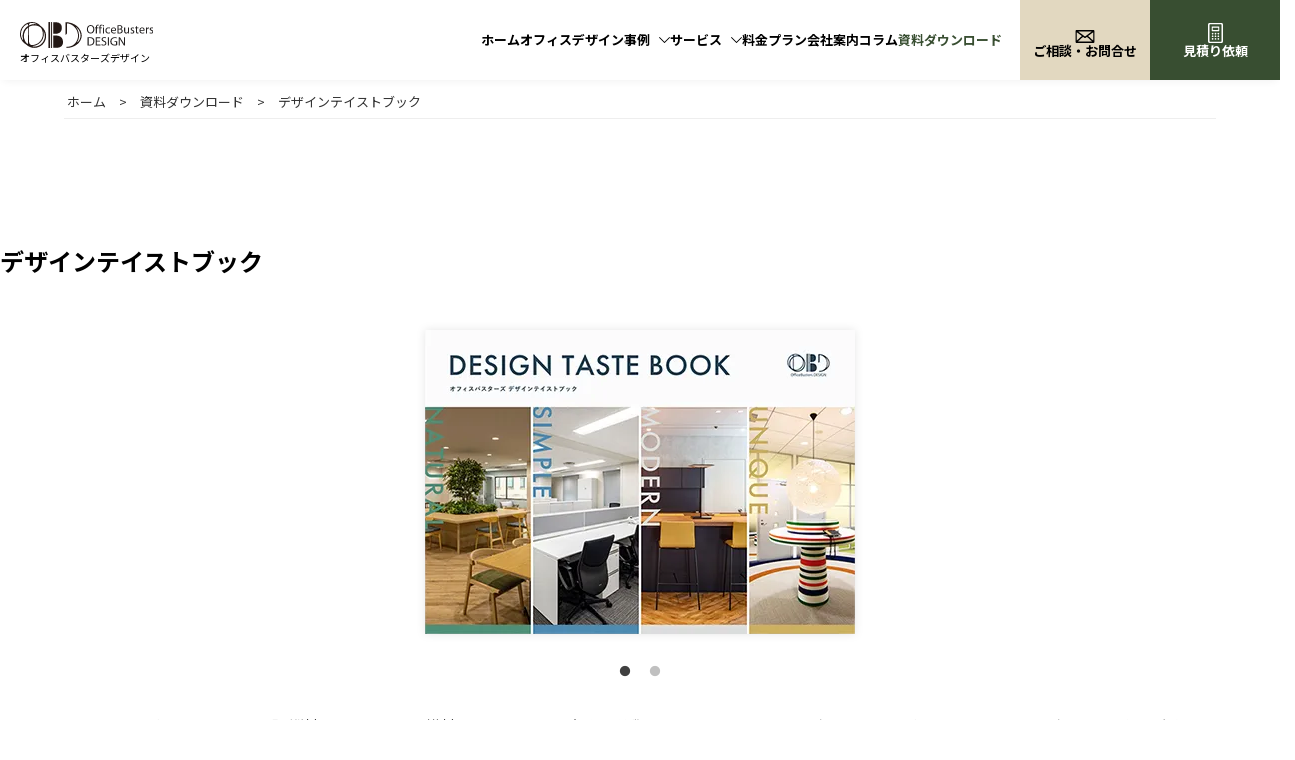

--- FILE ---
content_type: text/html; charset=utf-8
request_url: https://www.google.com/recaptcha/api2/anchor?ar=1&k=6Lfq-swUAAAAAMmxSdQafTnbAnFXDSLzttOsSFkB&co=aHR0cHM6Ly9kZXNpZ24ub2ZmaWNlYnVzdGVycy5jb206NDQz&hl=en&v=TkacYOdEJbdB_JjX802TMer9&size=invisible&anchor-ms=20000&execute-ms=15000&cb=lk2enzbznq0p
body_size: 45107
content:
<!DOCTYPE HTML><html dir="ltr" lang="en"><head><meta http-equiv="Content-Type" content="text/html; charset=UTF-8">
<meta http-equiv="X-UA-Compatible" content="IE=edge">
<title>reCAPTCHA</title>
<style type="text/css">
/* cyrillic-ext */
@font-face {
  font-family: 'Roboto';
  font-style: normal;
  font-weight: 400;
  src: url(//fonts.gstatic.com/s/roboto/v18/KFOmCnqEu92Fr1Mu72xKKTU1Kvnz.woff2) format('woff2');
  unicode-range: U+0460-052F, U+1C80-1C8A, U+20B4, U+2DE0-2DFF, U+A640-A69F, U+FE2E-FE2F;
}
/* cyrillic */
@font-face {
  font-family: 'Roboto';
  font-style: normal;
  font-weight: 400;
  src: url(//fonts.gstatic.com/s/roboto/v18/KFOmCnqEu92Fr1Mu5mxKKTU1Kvnz.woff2) format('woff2');
  unicode-range: U+0301, U+0400-045F, U+0490-0491, U+04B0-04B1, U+2116;
}
/* greek-ext */
@font-face {
  font-family: 'Roboto';
  font-style: normal;
  font-weight: 400;
  src: url(//fonts.gstatic.com/s/roboto/v18/KFOmCnqEu92Fr1Mu7mxKKTU1Kvnz.woff2) format('woff2');
  unicode-range: U+1F00-1FFF;
}
/* greek */
@font-face {
  font-family: 'Roboto';
  font-style: normal;
  font-weight: 400;
  src: url(//fonts.gstatic.com/s/roboto/v18/KFOmCnqEu92Fr1Mu4WxKKTU1Kvnz.woff2) format('woff2');
  unicode-range: U+0370-0377, U+037A-037F, U+0384-038A, U+038C, U+038E-03A1, U+03A3-03FF;
}
/* vietnamese */
@font-face {
  font-family: 'Roboto';
  font-style: normal;
  font-weight: 400;
  src: url(//fonts.gstatic.com/s/roboto/v18/KFOmCnqEu92Fr1Mu7WxKKTU1Kvnz.woff2) format('woff2');
  unicode-range: U+0102-0103, U+0110-0111, U+0128-0129, U+0168-0169, U+01A0-01A1, U+01AF-01B0, U+0300-0301, U+0303-0304, U+0308-0309, U+0323, U+0329, U+1EA0-1EF9, U+20AB;
}
/* latin-ext */
@font-face {
  font-family: 'Roboto';
  font-style: normal;
  font-weight: 400;
  src: url(//fonts.gstatic.com/s/roboto/v18/KFOmCnqEu92Fr1Mu7GxKKTU1Kvnz.woff2) format('woff2');
  unicode-range: U+0100-02BA, U+02BD-02C5, U+02C7-02CC, U+02CE-02D7, U+02DD-02FF, U+0304, U+0308, U+0329, U+1D00-1DBF, U+1E00-1E9F, U+1EF2-1EFF, U+2020, U+20A0-20AB, U+20AD-20C0, U+2113, U+2C60-2C7F, U+A720-A7FF;
}
/* latin */
@font-face {
  font-family: 'Roboto';
  font-style: normal;
  font-weight: 400;
  src: url(//fonts.gstatic.com/s/roboto/v18/KFOmCnqEu92Fr1Mu4mxKKTU1Kg.woff2) format('woff2');
  unicode-range: U+0000-00FF, U+0131, U+0152-0153, U+02BB-02BC, U+02C6, U+02DA, U+02DC, U+0304, U+0308, U+0329, U+2000-206F, U+20AC, U+2122, U+2191, U+2193, U+2212, U+2215, U+FEFF, U+FFFD;
}
/* cyrillic-ext */
@font-face {
  font-family: 'Roboto';
  font-style: normal;
  font-weight: 500;
  src: url(//fonts.gstatic.com/s/roboto/v18/KFOlCnqEu92Fr1MmEU9fCRc4AMP6lbBP.woff2) format('woff2');
  unicode-range: U+0460-052F, U+1C80-1C8A, U+20B4, U+2DE0-2DFF, U+A640-A69F, U+FE2E-FE2F;
}
/* cyrillic */
@font-face {
  font-family: 'Roboto';
  font-style: normal;
  font-weight: 500;
  src: url(//fonts.gstatic.com/s/roboto/v18/KFOlCnqEu92Fr1MmEU9fABc4AMP6lbBP.woff2) format('woff2');
  unicode-range: U+0301, U+0400-045F, U+0490-0491, U+04B0-04B1, U+2116;
}
/* greek-ext */
@font-face {
  font-family: 'Roboto';
  font-style: normal;
  font-weight: 500;
  src: url(//fonts.gstatic.com/s/roboto/v18/KFOlCnqEu92Fr1MmEU9fCBc4AMP6lbBP.woff2) format('woff2');
  unicode-range: U+1F00-1FFF;
}
/* greek */
@font-face {
  font-family: 'Roboto';
  font-style: normal;
  font-weight: 500;
  src: url(//fonts.gstatic.com/s/roboto/v18/KFOlCnqEu92Fr1MmEU9fBxc4AMP6lbBP.woff2) format('woff2');
  unicode-range: U+0370-0377, U+037A-037F, U+0384-038A, U+038C, U+038E-03A1, U+03A3-03FF;
}
/* vietnamese */
@font-face {
  font-family: 'Roboto';
  font-style: normal;
  font-weight: 500;
  src: url(//fonts.gstatic.com/s/roboto/v18/KFOlCnqEu92Fr1MmEU9fCxc4AMP6lbBP.woff2) format('woff2');
  unicode-range: U+0102-0103, U+0110-0111, U+0128-0129, U+0168-0169, U+01A0-01A1, U+01AF-01B0, U+0300-0301, U+0303-0304, U+0308-0309, U+0323, U+0329, U+1EA0-1EF9, U+20AB;
}
/* latin-ext */
@font-face {
  font-family: 'Roboto';
  font-style: normal;
  font-weight: 500;
  src: url(//fonts.gstatic.com/s/roboto/v18/KFOlCnqEu92Fr1MmEU9fChc4AMP6lbBP.woff2) format('woff2');
  unicode-range: U+0100-02BA, U+02BD-02C5, U+02C7-02CC, U+02CE-02D7, U+02DD-02FF, U+0304, U+0308, U+0329, U+1D00-1DBF, U+1E00-1E9F, U+1EF2-1EFF, U+2020, U+20A0-20AB, U+20AD-20C0, U+2113, U+2C60-2C7F, U+A720-A7FF;
}
/* latin */
@font-face {
  font-family: 'Roboto';
  font-style: normal;
  font-weight: 500;
  src: url(//fonts.gstatic.com/s/roboto/v18/KFOlCnqEu92Fr1MmEU9fBBc4AMP6lQ.woff2) format('woff2');
  unicode-range: U+0000-00FF, U+0131, U+0152-0153, U+02BB-02BC, U+02C6, U+02DA, U+02DC, U+0304, U+0308, U+0329, U+2000-206F, U+20AC, U+2122, U+2191, U+2193, U+2212, U+2215, U+FEFF, U+FFFD;
}
/* cyrillic-ext */
@font-face {
  font-family: 'Roboto';
  font-style: normal;
  font-weight: 900;
  src: url(//fonts.gstatic.com/s/roboto/v18/KFOlCnqEu92Fr1MmYUtfCRc4AMP6lbBP.woff2) format('woff2');
  unicode-range: U+0460-052F, U+1C80-1C8A, U+20B4, U+2DE0-2DFF, U+A640-A69F, U+FE2E-FE2F;
}
/* cyrillic */
@font-face {
  font-family: 'Roboto';
  font-style: normal;
  font-weight: 900;
  src: url(//fonts.gstatic.com/s/roboto/v18/KFOlCnqEu92Fr1MmYUtfABc4AMP6lbBP.woff2) format('woff2');
  unicode-range: U+0301, U+0400-045F, U+0490-0491, U+04B0-04B1, U+2116;
}
/* greek-ext */
@font-face {
  font-family: 'Roboto';
  font-style: normal;
  font-weight: 900;
  src: url(//fonts.gstatic.com/s/roboto/v18/KFOlCnqEu92Fr1MmYUtfCBc4AMP6lbBP.woff2) format('woff2');
  unicode-range: U+1F00-1FFF;
}
/* greek */
@font-face {
  font-family: 'Roboto';
  font-style: normal;
  font-weight: 900;
  src: url(//fonts.gstatic.com/s/roboto/v18/KFOlCnqEu92Fr1MmYUtfBxc4AMP6lbBP.woff2) format('woff2');
  unicode-range: U+0370-0377, U+037A-037F, U+0384-038A, U+038C, U+038E-03A1, U+03A3-03FF;
}
/* vietnamese */
@font-face {
  font-family: 'Roboto';
  font-style: normal;
  font-weight: 900;
  src: url(//fonts.gstatic.com/s/roboto/v18/KFOlCnqEu92Fr1MmYUtfCxc4AMP6lbBP.woff2) format('woff2');
  unicode-range: U+0102-0103, U+0110-0111, U+0128-0129, U+0168-0169, U+01A0-01A1, U+01AF-01B0, U+0300-0301, U+0303-0304, U+0308-0309, U+0323, U+0329, U+1EA0-1EF9, U+20AB;
}
/* latin-ext */
@font-face {
  font-family: 'Roboto';
  font-style: normal;
  font-weight: 900;
  src: url(//fonts.gstatic.com/s/roboto/v18/KFOlCnqEu92Fr1MmYUtfChc4AMP6lbBP.woff2) format('woff2');
  unicode-range: U+0100-02BA, U+02BD-02C5, U+02C7-02CC, U+02CE-02D7, U+02DD-02FF, U+0304, U+0308, U+0329, U+1D00-1DBF, U+1E00-1E9F, U+1EF2-1EFF, U+2020, U+20A0-20AB, U+20AD-20C0, U+2113, U+2C60-2C7F, U+A720-A7FF;
}
/* latin */
@font-face {
  font-family: 'Roboto';
  font-style: normal;
  font-weight: 900;
  src: url(//fonts.gstatic.com/s/roboto/v18/KFOlCnqEu92Fr1MmYUtfBBc4AMP6lQ.woff2) format('woff2');
  unicode-range: U+0000-00FF, U+0131, U+0152-0153, U+02BB-02BC, U+02C6, U+02DA, U+02DC, U+0304, U+0308, U+0329, U+2000-206F, U+20AC, U+2122, U+2191, U+2193, U+2212, U+2215, U+FEFF, U+FFFD;
}

</style>
<link rel="stylesheet" type="text/css" href="https://www.gstatic.com/recaptcha/releases/TkacYOdEJbdB_JjX802TMer9/styles__ltr.css">
<script nonce="7JwSCD5Cj6WUcf-vPwCRHQ" type="text/javascript">window['__recaptcha_api'] = 'https://www.google.com/recaptcha/api2/';</script>
<script type="text/javascript" src="https://www.gstatic.com/recaptcha/releases/TkacYOdEJbdB_JjX802TMer9/recaptcha__en.js" nonce="7JwSCD5Cj6WUcf-vPwCRHQ">
      
    </script></head>
<body><div id="rc-anchor-alert" class="rc-anchor-alert"></div>
<input type="hidden" id="recaptcha-token" value="[base64]">
<script type="text/javascript" nonce="7JwSCD5Cj6WUcf-vPwCRHQ">
      recaptcha.anchor.Main.init("[\x22ainput\x22,[\x22bgdata\x22,\x22\x22,\[base64]/[base64]/[base64]/[base64]/[base64]/[base64]/YVtXKytdPVU6KFU8MjA0OD9hW1crK109VT4+NnwxOTI6KChVJjY0NTEyKT09NTUyOTYmJmIrMTxSLmxlbmd0aCYmKFIuY2hhckNvZGVBdChiKzEpJjY0NTEyKT09NTYzMjA/[base64]/[base64]/Ui5EW1ddLmNvbmNhdChiKTpSLkRbV109U3UoYixSKTtlbHNle2lmKFIuRmUmJlchPTIxMilyZXR1cm47Vz09NjZ8fFc9PTI0Nnx8Vz09MzQ5fHxXPT0zNzJ8fFc9PTQ0MHx8Vz09MTE5fHxXPT0yMjZ8fFc9PTUxMXx8Vz09MzkzfHxXPT0yNTE/[base64]/[base64]/[base64]/[base64]/[base64]\x22,\[base64]\x22,\[base64]/CpsKmdS/Dk8KyWUcqwrxJJ8O9woDDgcOHw5hJD0UBwpB9c8KNEzvDpsKfwpMlw5vDgsOxC8KZEsO/[base64]/ChsKjesOrwr/DqkNKA8KGw47CrsOuUCDDksOqUMO8w5zDjMK4LcOaSsOSwr3Du20Pw6s0wqnDrkdHTsKRegJ0w7zCkxfCucOHSsOVXcOvw6rCncOLRMKQwo/DnMOnwrVnZkMrwrnCisK7w6dgfsOWfcKDwolXXMK1wqFaw4DCg8Owc8Otw47DsMKzL0TDmg/DhMKkw7jCvcKUQUtwO8OsRsOrwqckwpQwK1MkBBRYwqzCh3HCq8K5cSnDs0vClHUIVHXDsi4FC8KlcsOFEETCt0vDsMKFwp9lwrMpFATCtsKJw5oDDF/CnBLDuExDJMO/[base64]/DocO5w4LCqkbDhQNMw4tmE8KbwrPClMKHScK/w4TDtsOhKzYFw4rDisO/IsKFWMKuwpYjR8O9KsKPw4pqTMKLVQZpwq7CvMOzPBlKIcKGwqbDgzJxeTzCtMOlRMOpWU8RRUTDpMKBPBcfTUI3L8KTfVHDosOnYcKybsOrwojCsMO2QyLCgGVEw4rDpcOgwpjCg8OqdU/DrmfDp8KewoIVRS3CscOdw5nCqcKiBMKpw7UBInHDuzlcXyPDscO0JyrDvnTDuSxhwpFrcgLCsHoFw6PDnlUywozChMOXw7LCsjjDpsOUw7FKwpLDvsOqw489w5wIwq7CnlLClsOxCX0jBcKhOjU3IsKFwrfCosOSw4/[base64]/CkcO3DTDCqsKMwpvDmmgMw7/CqXnDl8OwXcKpwrnCgMKAeTTDvWHCncKnAsKUwqzCoyBew5vCs8K8w41EHcKVMWbCtsO+QUJsw5zCthdIW8OowrJbJMKSw51Lwps5w5AYwpYFdMKhw4PCrMKVwq/CmMKDF0XDiEzDjFPDmzdiwrXCtQc0f8KAwoBpPsK9AR16MgRGV8OZwoDDi8Olw6PCj8KVCcKGNydiN8OdVlMfwrfDmsOcw6TCiMOUw5o/w5x5dcO3wp3DmC/[base64]/woZsw6pCFMK3Z8OiYMKkw65rYCjDj8Ouw6lxWsOie0PCrsK4wojDlcOEdCjCnBQDdMKlw4HClX/CknTCmBnCp8KGE8OCw7R4AMOwWg5eHsO3w7bDkcKowr1pWV3DgsO1w5XClzHDl1nDrHcnNcOYZcOZwoLCmsOQwpvDkA/Ds8KCAcKGE1/Dt8K0wo1RBUjDghjDtMKxThJQw650w6RLw6NVw7HCp8OeYcOxw6PDkMOYeTkHwqkFw687YMKPW0drwosKw6fCusOXTTBYLMKQwqDCqMOYw7PDmhMnH8ObC8KBAAI+VW7CnVgEwq3CtcO/wqPCocKgw6fDs8KPwpM/[base64]/ZUwXwrVAbsORw6paw53DqMK9NAxDwqE4Q8KFQcK9FWTDgG/[base64]/[base64]/CmwnCssKCwpnCkVZuwq95wqvCkMK7w7fDiUHCih97woXCr8K8woEywqXDsW4gwqbCjS9eIMO0b8Oyw40xwqpzw67CmsKJFQ9cwq8Nw7fDpz3DllHDp2fDpU4Ww59ycsKUc1vDoiNBS0Y3GsKCwrrCuE1tw7vDvsK4w5rDqFMECFs2w4rDlGrDp0M/PAxyUMK6woNHR8Omw7XChx0QNMKTwr7CpcKiMMOhIcKRw5tCV8OCXh4WecKxw7PDmMKWw7Jjw58LHGjCoxrCvMKWw4LDrMOsJQR7ezgOLk/[base64]/ClMOgGsOMekjCvzFybsKGwrpRw4RFwoDCr8OvwpXCoMKcJsOiZVPDm8OZwo/CqXs+wq4qasKNw7ZNfMOrLEzDnlDCpWwpCsK9bULDmsOtwr/Ciz3Coi/[base64]/[base64]/DnUNhwqMPw7IBO0LDrsOIw71vKlbCqMKvVy7DpUEUwrjCnzzCtFbDhRYiw73DnBXDoUZuDWhzw5PCkS/CqMOJdxQ2WcOKDX3CuMOgw7bDmwfCgsKveHJgw6pEwrMRUGzChhfDk8OXw4wbw7XCrD/DrghfwpfDmB4TNmhjwoIBwrXCs8K2w6ENwoRxecO2LCA5LRZ8UXfCrMOww6EQwokIw4nDlsOzLsOaecKUHEvCi2/CrMOPPR4jPWpPw7Z6BH3DssKiXMKtwovDjWLCkcOBwrvClsKNw5bDkwjCmMKNemvCmsKbwprDvcOjw4TDjcKrZQLCqn3Cl8OSw7XDi8KKWcKSw4DCqGEIekABHMOyLBF4N8KrEcOzDx1Vwp/[base64]/[base64]/CohYUwo04I2vCmcOiwrvChgjCh1bDlS9ewrDDgMKlwoc3w5JlPlLCp8O4wq7CjMKlSsKbCMO5woESw40mQFnDqcKpwpTDlSUERivCtsKiasO3w7xJwqfDukZDTsKJJMK7ShDCiGI+T0TDvAjDscOkwoQdaMOvY8KSw4V4N8KCJ8Ovw4/Co33Cg8ORwrMvJsONZS06e8OGwrrDpMOlw6vDgG5Sw704wpXCmUldLz5kwpTChBjDhwwYcgtZMi0mwqXDijZtUjxUWsO7w64+wr/DlsOPS8OZw6J1FMK4A8ORS1pww6nDrgzDrcK5wp/CiW/DnGjDqz5IPD8sfFQyUcOuwpVpwpYFGzkVwqTCjj9ewq7CsWJ1w5MLCWDCsGUDw6rCosKiw4xiEFjCmnzDtMOZFcKrwo3DnWAjJcKZwr7DrcKJd2snw47Cg8OdSsOVwqzDvAjDoQoyecK2wpvDrcKyXMKIwrAIw6tJOijCoMKMJUF7Gg/DkAbClMKrwonDm8O/w73DrsOdesOCwoPDgDbDuz7DhGpEworDrMKaQ8K9F8KxHkEYw6c3wrYXQD/DhAxtw4vCkCXCu214w4nDoVjCvQdZw67DuUshw7ITw7bDpRDCtGYAw5vChUQzEXZrcF3DiQ8qF8OnSUTCpMOjdcOkwpxjMMKwworCl8OYwrPCsT3Cu1smFhcSJ1cgw7XDoT9dZwzCo1QEwq/CisOew5FKC8Otwr3DqEEzKsKiAS/CvH/CnGQvwrrDh8KFPwcaw6LDowzClsOrEcKpwoY/wqUVw7cpccO3QMKkw77DtsOPDwgpw4bCn8KCw7gRRsO7w6XCi17ClcOYw6ULw4PDpsKKw7PDpcKjw47DlsKDw4pXw5nDmcOKRl0RSsKTwpLDjMOXw7cFDjsyw7h7QU3Cjz3DpMOUw43CrsKsVMKAQw7DmnMnwr8Nw5F1woLCozTDlMO/SXTDhXrDusKgwp3DjzTDqk/CjMOYwqBsNiPCrikxw6tmwq5AwoZyCMOMUl5Uw5nDn8K+wrzDrArCtCrChm/CsGbCnjpxXsOJAHlLJMKBwrvDkC0/w6bClCPDg8KyBcKiBHDDkcKmw4LCugjDiQACwozClQ1Se0hLw717E8OoOsOnw6vCnnnCumvCscKId8K9DSdpTR5Ww5jDoMKaw4zClUBBXDzDmwMGPcOGbSxDfB7ClFnDiDwEwok+wowpZcKywqJgw40pwptbW8OceUQ1Py/CsU3CrTRsViM6RgPDpMK0w6QIw7HDk8Omw7lbwoXClcK/[base64]/w4nDmcKYWcKZwrRccFPCn0tcwpMOLExZwrs9wqDCt8OXwpLDksODw6pNwqYACQDDuMORwrnCqT3Dh8OfQsKQwrjCvsK5ScK/[base64]/CtcOPYxfDvcKbJsKlw6UCZ8KqIyvCmsKhGgEJccKMOnduw6QsesKYfm/DtsOvwq3DiRV0BcOMfx0swrgGw7/Ck8OQK8KnX8Odw4NUwo/CkMKIw4rDplk5UcOvwpxowpTDhn9zw6jDuzzCusKFwqMmwr/DiAnDrRE5w54wYMKCw7HDi2vDusK9wrjDncOBw6ofKcOEwoo1HcOkDcKZWMOOw77CqCg1wrJefkR2K0gYEjXDo8KcclrDisOnTMORw5DCuRnDvMKJeD03J8OdHDApTcKbEB/Dp1kkCsK7w4nCrsKYMlXDj37DsMOGwqXCq8KCV8KXw6LCmynCh8K8wr9GwpglEgDDsxwawrtZwpZBJx5Bwp/Cn8KNNcOESEnCnkl1wo7DgMOPw5rDqnJHw7LDtcKAXcKUehNTcRLDl3gUPcKtwqLDums5NUEjQDDClg7DlDwOwqYybVrCoB7DmnQfGMOAw77CkknDoMKdcVZ9wrhsZU8Zw4TCkcK9wr0Qwp0FwqBawrjDmU8YV1PCixd/b8KQOcOjwr/Dph/[base64]/CqSVFNMKJw4UHw48Sw7TDpAzCrR8JF8ORw4kLw4Ibw7IZTsOsXTbDt8Kpw7gJTsKNQsKyM2PDn8KEKhMOwrA+w4jCqMKIBR/Cl8O0HsOjWMKofcOvUsKUHsO6wrnCmiNiwpNcWcO4PcK/w7hXwo1TZcONSsKLU8OKBMKFw4wcJVXCllrDjMOgwqfDocOsaMK8wr/DhcKOw6VfC8KlKcO9w48twrp9w6p7wrJYwqPCvcO5w4HDv25QZcK/AsKPw550wqbChsKjw74xB34Ew5jCu0BvBVnChG0GTcKkw58kw4zDmwgvw7zDu2/DlsKPwp/[base64]/DnMOYwqZPwqxswqdHY8OPw7J+wqvCsyJmXx3DkMOZwoU6QQNCwofDniLDh8KEw5UVwqPDsCnDolhqZkvDgQvDiGI2KmXDnDHCs8KiwojChMKpw6gkXcKgd8Ojw4LClwjDiU/[base64]/[base64]/DkiErZQvCoBR3aEp4woTCmMOaKsKyw6UBw7XCsX7Cj8OZEGrCg8OLwoLCsksvw4phwoDCpUXDosOkwoAiwqADJgHDtinCucKFw4kvw4PClcKtwr3CicKZJi0+w5zDqCBsKEvChcKvD8OaYMKzwrd6bcKWAcOKwoYkNg1/PydYwqjDsHPCkWYdK8ORR3XDrcKqOlTCosKSb8O3w4MjDF3CpxNzcyPDnW52wq5BwpnDuHNdw6EyH8KbZngJGcOuw6oBwq1STCFJLMOxw50bScKucMKtW8OzTg/[base64]/ChcKSb8K6wo9ufkBZw6ItwrzDk1QHwojDmwhcfWDCqwzCgTnDq8ORGsO4wr9sXx7CpyXDoR/ChBfDhFsYwqgWwoUPw7rDkwXDnArCp8OiRHfCiUXDlsKcIsOGGipRM07Cn2thwoPCocOnw7/CtsORw6fDmwfCozHDhy/CkGTDlcKwYsOBwow0wqFPT01Nw7bClk1Jw4YWJFdyw5dZBcKXMFDCoU9GwpIrYsK0KsKSwr0Dw4PDmsOsZMOaNsOZH1cOw7bDlMKlfVkCc8OPwrNywofDoTLDpVPDlMKwwqkWUTcDOnQawq52w5M/wqxrw7dXFU8AJy7CoQo9wopPwqJBw5nDiMOyw4TDv3PCpcKcUhbDmi7Cn8K5w4BhwoQ8T2HCn8KFAF9jcR49UDLDmB1yw5fDo8KEIMOSVMOnHSYNw5UFw5HDjcOJwrt6PMOXw5ByccODw7lAw4kOBS45w5XCq8OMwpjCksKbU8O+w78owo/DncOQwrk7woMDwo3DlmAJSzbCksKbQ8KDw4lHQsO1XsKdWB/[base64]/CoWt1w4DCmsKdw6YXA2wnGcOuN1bCrMOdwpvDvF5lecOYVgfDnHZmw7rCmsKZZwHDgXR9w67CjQPChgAOJmnCphEvIS0mH8Kzw6HDtRnDlMKgWksgwo53wobCn2kkAsKfGi/Dow8Hw4HDrU4SZ8KVw4bCoTEQLXHClcK0bhsxOBnDp2x8wp11w6tpel9Zwr0+AMOhLsKSBwJBUlNGwpHDjMKrSUDDngo8fwLDunFPQcKCL8OEwpNyVAdYw7ADwpzCoSTCkMOkwp1qTk/DusKuakbCu1ouw6BmMRE1EH9bw7PDnsO9w4jCl8OLw6/DiULCqlNLGMOywqtXUMOVEmXCunldwqzCt8OVwqvDpsOAw77DoD/ClR3DncKXwoNtwoDCi8OpAyBOM8KLwoTCli/Dpx7Cv0PCgsKqIU9lXlpdWnNywqEHw6BPw7rDmMKPwo00w6zDikbDllzDswVrHcKWKkNKI8OQOsKLwqHDgMKufXVUw5fDt8K1wqEYw6HDkcKHEn3CocK6MyLDhkxiwr41esOwc1AewqU7wosfwqPCrDrCrxNsw4zDgcKvw55kc8OqwqrChcK/wpbDuH3CrQtbfSPCusKiTEMxwrd5wpRdw5XDhSRfNMK1ZmM7e3PCjsKzwpzDil1Qwr0kDUYCDmdDw5dLVSkww74Lw5QEaEFawp/DosO/w63CvMK3w5ZwLMKyw7jCuMK3AAzCqEbCh8OPOcOvecOIw7DCkcKoQBlfR3nCrnkWOcObbsK2SWIKUmUbwo1xwqvCq8KNbSQTAsKbwq/DtsKaJsOgwpHDjcKMBxnDj0Zjw44VAFIww51xw73DkcKsDsK7STwoc8K6wqYaelJ6VX7CkMO7w4ELw4bDqwbDj1QlfWYhwpVGwrTDp8OtwoYuw5fDqxTCoMOhdsOIw7TCksOcDw/DoxvDu8OCwooHVAwxw4Qowo1bw7/CsyLDtwoJIMO4WQVNw6/CozTCn8OBB8KMIMOXKsKSw7vCiMKaw75IHRktw47DiMOAw4zDjMOhw4wXZcK2dcOSw7BkwqHDh3HCmcK7w6LCnFLDgHh7GyXDnMK+w7A9w6rDrUfDkcOXWMKtTsKVwrvDnMOBw5Imw4HCkhfDq8KGw77CtTPDg8OuLsK/[base64]/[base64]/DcO4wqTDjsOyLDIiLsO8w4nCkSTCnUoMwodtVcKSwpzCpsOMBgtEWcOkw77DrFE3WsKzw4bCvEHDrMKgw5QiJlFVw6DDsWHCvMKQw4kiwqzCpsKPw5PClhtac03DgcKXLMKKwobDscKQwqQyw6DCmsK/MFLDsMK0ZQLCu8KsbwnChR/CgcOEUQrCqAPDgMKPw5pbLMOpWcKwMMKoBjnDp8OUU8OoK8OrRcKywpbDisK8Xgpxw5/[base64]/CpsKNHMOJesKkwobDpMOvwp7DkMOOPnpRw6BQwrEcK8OOBsOZYMKMw6wfNcKvL23CvU/DvMO/wqoGfVbCoDLDicKDfcOid8OCFMOAw4t+GcO9awxnTjnDsjnDhMKfw6YjGwPCkGU1Xn45Sj8aZsO4wobCssKscMORRxcDAWPDtsOrTcOzE8KJw6MEXMOrwrZjHMKowpU2KgNVFWwiVn0+DMOdbUrCrWPCiw8cw4BmwoPCrMObS00/[base64]/CmsO+wpwYH8Onwp8VLMKBIzzClsOWIizDrWXCuA/DjADDpMOPwpIZwpnCrXBwCDZCw57Cn2nCnwMmZn0RJMO0fsKQaFzDo8OJE2k1QWLDt1HCisKuw7w3w4/CjsKZwpspwqY/w47CkV/CrcKGcgHDnmLCtG8Ww4XDpcK2w55JVsKLw4/Cnn8cw7vCs8KGwoASw57Cq3xIPcODXAPDmMKBJsKJw504w5ttHXjDpcKdMD3CsHlTwqA2fcOmwprDvz/Cr8KowphJw5/DkUctwqUqwqzDnB3CnEzCuMKOw6/CvDjDj8Kowp/DsMOMwo4AwrPCsA1ODE9GwroUSMKFY8KkFMOlw6NiFHDDuGTDsQvCrsKuNm/CtsKJwqbCkgsgw4/CicOsIHbCklJYY8KtO13DhFVLLXYGdsODG2cRfGfDsU/DtXnDt8Knw63Dl8ObO8OiO1PCssKPIEULQcKBwodfIDfDj2NqCsK0w5nCiMOCa8KLw53Cgl/Cp8Oyw7odw5TDrBTDk8Kqw7lkwr1Sw5zDu8K5QMKrwo5nw7TDmVTCqkE7w5LDoh3DpxjDocODPcOVbMO9WzFPwol3wq4twrzDswlaSwggwrZxGcOpBWYIwofClWUeNjbCs8K+S8OFw4hjw67CosO6RsOkw47DssK0Xw/Dm8K/QcOqw6PDq3lNwo8yw5vDrsK2VXkEwpzDvxkMw4DCg2DCi3gfZF3CjMKuw77CmxlTw77DmMK2Nml/[base64]/CjMOZYnE6w6/ChEghX8K0w7HDkMKAw7gKYjDDmMKAU8KlPxfDjHfDnVvCjsK0KxjDuBrCom3DssKtwrDCsWZICko5LglaVMOkfsKow5fCvznDgGAjw73CvXJuP17DoSTDk8OiwqjChzY/f8OkwoAuw4RxwrrCusKFw7k7eMOPITcQwq17w6HCrsKpeCAADQg4w717wo0GwpzChU7CocKyw540csKkwpbDmH/DlgnCqcKTTDrCqD15CW/Dh8KcfnQEQS/CosObbAk4UsOTw5oUPcOIw4vDlw3Dmkhww5tBMEFGw6ohQ2HDhXbCozDDisOTw6vCkAMQJxzCjUExw4TCscKxeUZ+HVfDpDkiWMKTwp7Cp2rCpB/Cj8OXwqrDsS7DjlrCicOrwoHCoMK3SsO8wq1WBEM7dzLCol/[base64]/CpcOPCsO/eFRnwprDn2/[base64]/DiMOSME3DlcOXSBVVBRVRV8KkwqEhP1pxwox/KgHCvVYyNTxHV1wwej3Di8O9wpnCg8O3UMOaHEvCmh/DisK5dcKjw4PDuB4PNQ8Jw7DCmMOaemXCgMOpw4JqecO8w5UnwpnCtw7Cg8OIZCBtbDAiQsKIWmkCw4jDkiHDg17CuUXCisKYw4TDgEp2UjEiwqTDqxBJw5l5woU3RcOLSRfCjsKCZ8O6w69NQsOxw7jDnMKAcRfCr8Kqwr15w73CpcOfbgg1AMKlw4/DgsKTwrU0A0dlGBk2wqzCjsKDwo3DkMK5TsOWBcOFwpzDh8OVcEt4wrZ5w5ZsTXd3w4PCuRrCtgpPM8OVw4VMIHoFwrnDusK9IX3Cs0klfwVqZcKeRsKQwo/DpsO0w6w1KcORwqDDp8KZwqw6dRlyX8OkwpZ3VcKEXQrCql3Ds0YmTsO9w5zDpm0FYUEOwqLDuGlewqnDmFkea3clAcOEVQhWw7TCt0/DiMKvZcKIw77Cgm0Twos8JFkjCADCrsONw4tUwp7Ci8OfH3dDbMKdTybCkirDk8KnZEx+MXHCncKEfAExXj4Mw7ABw6bCihnCkcOdW8OnanvCrMOMbgbDlcKANxsww5zCpFzDi8Ogw6/Dg8Kxw5MIw7XDiMKNdgDDnE3Di2IHwqM3wp/CgjF+w6rDmTLCrkUbw5TDqAFEFMOtwo/[base64]/wqN3OsOnHk1REQ7DncKHwrHDosKxw741w5l/[base64]/DtkrCq8KCwoHCqsK3BTzDrHvDjsODwr1nwqDCo8K8w71VwoAAHCDDh0nCjmrCscO9EsKUw5EXGxfDrsOFwoRXBRXDjMOXwrvDnSrClcO+w5jDhsO/[base64]/CuEwgwqHCiEQhLcKwwrfCvcOpDT09wpR7wofCvx3Cu2EHwps/eMOqFkthw77DnH/CqT1JIDvCuzcyY8KObcKEwqzDvVNPwrwwGsK4w47DhcKTWMKSw47Ch8O6w6lvw7d+UcKiwobCpcKxER9PXcOTVsKcI8OdwrBVYVdcw4olw4caLSACFXfDkXs9UsKcblZaZV8Owo1uH8KEwpjCusO9KgQWw65IP8O9O8OewqgAXl/[base64]/wprDs3hQw6kOTgfCkcOEw6JkQ2l7woR7w5zDksO1EcOVXXcUfnzCn8KoFcO7bsOYLnQGAFHDmMK+acOJw6LDiQnDvjlFZHDDiWEVJ0ttw63DsRjCli/Dk3DDmcK/wrPDj8KwAcO1IsOhwpFbQWhYY8Kbw5DCusOubcO8C3RRNMKVw5cXw7PDi1xew53DkMO+wqFzwoZUw7zCoHXDiXHDoV7Cg8K9SMKudg9VwqvDp0nCrycUdhjCihjChcK/[base64]/QE5Gw5TDhcK1LBEiwrLDo8KMTmk1WMK9CEpsw5kHwodJP8Ogwr1dwoTCnEXCqcKMYsKWUXYdWGEzXMODw4g/d8K7wpAywpkLdWU0w4DDiWdPw4nDsULDrcODFcOYwrI0P8KwTMKsQ8OZwpPCgmxcwqXCocO9w7Qww4fDi8Ozw6vCpQ/DlMORwrdmEWXCl8OmOQtON8Kow71qw7d0Dy9QwqoKw6FQBWnCmBRAeMOOE8OPccOawpgZw55RwrfCmWArEzbDuQRMw4R/[base64]/CvnTDsjkHw5IYDMOqw7DCocKTw6PCqyzCrBV7BMKEfht0w7TDiMK3bsOgw6Rww5pDwpXDjXTDgcOMHsOPcAMTwrFrw7NUUCogw69mw4LCpwkUw7ZYe8O/wrzDp8OiwoxFVMO4QyBEwpw3c8OPw5HDryjDtX89HyxrwoMdwpvDicKkw4nDqcK9w5zDv8KmfMKvwpLDhFISFsKWQcO7wpdUw5TDvsOmbVrDt8ONHBDCqMODfsOyBwJuw63CtCzDgXvDpMKJw5fDusK7UHxfBsOCw6pmYEBiw5jDsh1VMsKPw6PDpcOxAxDDuh5/ZT7CkkTDksO2wojCvS7Cr8KAw6XCnG/[base64]/Ds8K8V8Kzw6PDpjzCm3rChSVWw5HCtsKBU2zCnGASSDvDvcONfcKGGXHDnR/DlcK7XcKpOsOZw7PDtB8Kw4HDqMK7Ox86wprDlhXDu3dzwqRJwqDDkzJtIy7CjRrCvCYZBHLCjA/[base64]/[base64]/CpMOxacOAXGQVwqDDlsKTw4LDusOswoUuwr7DnMOjO8KYw7jCg8OIUyUnw6/Cm2rCtx3CrXbCuBbClyTCqFo+dWYxwp9BwpzDj0xJwqTCqcOVw4TDqMO/wpokwrA4P8OCwpxEMUEhw6MgYMOjwrx6w7AfGHVWw6UHPynCnsO+HwxVwrjDogbDoMKawoHCisKawpzDp8KQMsKpQMOKwpwFMwNuc3/CicKtFMO3fMKpLsOyw6vDmB7CjxPDj0lUWlN1BsKlWyXCngvDiEjDgsO+KMOdHcKtwrITdQrDv8OiwpjDuMKBBcKWwrtVw5fDrXfCvQJaB3NkwpTDkcObw6jDmsK8wqY6w5VMP8KPXH/[base64]/DqMKsBxrCokFzwrLCk8Kdw7tcYz7CuAJ2w6JmwpfDmQpHMMOhbhPDt8KXwqU5XxV2TcK9wpASwpXCo8OOwr4lwr3DojM5w4RxMcOpdMOjwpBSw4LCg8KbwqDCsENaASPDnEx/EsKdw7XDhUcHNcO+NcKtwr7CnUdgKhvDpMKQLQbCjxMJL8O+w4vDpcOaT3XDoEXCvcO/LMO/IWfDssOjG8OXwoPDsDgZwq3Dp8Oqa8KTbcOrwr7CuzZ7WR/Djy3CtRJpw4cHw5HDvsKIKMKOQsK6wqZiHEJNwrfCksK+w7DCncO1wo8hb0YZGcKQGsORwrxfeVd9wq1/w7rDksOcwoxuwp/DrBJBwpzCvxoow4nDpcO6MXnDjcO4w4ZDw6DDpBfCgGHCi8OBw4FQw4zCn3zDjMOKw7oifcOsT1PDtMKRw5VEEsKQFsKVwoIUw6IGV8OLw5NnwoIzLhzDsxgXwoIofxnCmUxQHiPDmjTChUkLwpYGw4TDgGFsRsOqV8KFAArCpcOywqnChm1kwo/Dl8OzAcO/MsKIWVoQwrDDmMKjGcKgw6okwrgNwo7DsCbCllwif1QfUsOuw6UkMsOCw7rCjcKFw6oJTClLwp/DpgTClcKYHWFCC2PChDHDqyIYe15cw6zDoXd4XsKUSsKTfgfCkcOww7fDuVPDmMO/[base64]/Cn03CkMKWwqnDlljDuX3CvwXDjcKaAVLCoRzCuRPCtDtewrdQwq1UwrrDmBEyworCnSZww5vDoB7CpmnCgSLDkcOBwp8Pw4jCscKrPhzDvUTDpRMZUV7CvMKGwobCj8OwAsKIw4E5wp3CmCEpw5/Co2pdZsKrw77ChsKhRcKFwp0rw5/DtcOvWcOHwp7CrCjDhsOWPmJlOgtpw6PCoBXCl8K7woh4w5vCgcKuwozCu8K6w6UGJywUwqQJwrBdXwAAf8O1cFDCjRgKZMKGwpUEw4lwwoTCux/Cs8K8OkTDmMKMwqN/w5QqGMO+wobCnXw3JcKNwrEUM1TDtztIw5nCpCbDksKiWsKBLMKbRMOGwqwFw57DpsOyJ8KNwqrDqcOnCV4nwoY1w7/DlMOcSMOEw79mwofDq8KFwro/ewHCk8KKWcOPH8OoZklHw7p5XzckwqjDt8K+wrpBZMKDBcOIBMKKwrvDn1LCuCRxw7rDvMO3w7fDnzvCgy0lw7QwAkDChSxoaMODw5Bew4/CiMKKJCoEH8OsIcO8wpbDksKUw4jCrsKyBxrDmcOSSMKBwrfDqzDCuMKHOWZswpsMwrjDr8KCw4sPAcOvNFvDmcOmw4HDtkrCn8O/[base64]/DvyjCuh/DsWPDnMKPw6jDkUTCgsO3wonCjcKMBl1Fw7Nkw4UcSsKBaFXCl8K/[base64]/[base64]/DuhPChklCwqjCsSM3CRfDu0BMw77Dr2TCosO7woBmDsOJwr1qKXjDrCTDvmlhAcKKw4QYecO/KCw2AyNYMRbClDNpOsOzMMOWwqELd0gJwrckw5bCuHwELcOOc8KZXT/DtwxyV8O3w67Ct8OBGsOEw5JHw4DDo30XOkwZEMOaY1PCmcOqw4gvIsO5wrkcL2IFw7LDlMOGwobDs8KrPsKswp0paMKgwojDgwzDpcKmKcKew6YLw4bDkyQLRx3CrcK5OEZJJcKKXwtmQE3Dqz3DjsKGwoHCtQsUYQs3OT/Cg8ODX8KLfzouwpo3KcOFw7x1CcOqRMOtwpZaEn5BwofDksOkTz/DqsK2w5Jww4bDk8Kww6zCuWTDucOtwrJuGcKQYELCksOKw4vDvRxUL8OOw5t5wpHDuTA7w6nDiMKSw6DDkcKvw744w4TCu8OFwphcMRRMKmklaS7CjyhQOEFeeiYswrMow7hoX8Olw6Y3AxDDvcOuH8KRwo81w74Mw4HCicOmf29vPlfDimAewpzDtSAvw4XCn8O/cMKsehLDusO8XnPDiTAmLkrDpsKbw5YBO8OXwp03wr5dw6pVwp/DuMOUQMKJwqYZw7x3XcKwP8Ofw6zDsMOyU3Fqw67DmX4zUWVHYcKINRdRwrPDp1bCswVjUMKtY8KjZCDClkzDncKHw4zCmMOSw5kgIAHCrRhiw4d/VRESNsKLYR11CEvCiw5mRkd9T2NDBkgdExzDtQA7BcKtw6MIw5fChcOtE8O0w51Aw658fiXCmMOXwpcfEAvCo21iwrHDt8OcKMOWwrkoDMKBwpXCo8Onw5PCgGPCkcKKwpYOZjPCmsOIYsKWHsO/[base64]/CocKFO05SesOUw7nDo8K3w7bCpcK8N2TCqsOKwrXCj17Dvm3DpiUBaQ/Dr8OiwqleJcKVw71aM8OiFMKTwrdkfjLDmFnCnEHDinTDtsOIBQnDvx8sw7DCsD/CvcOLHkZJw5DCscK6w6gPw5daMi57VhFdPsKxw5odwqosw7zCpgpHw64dw5VkwocRwpbCjcK/A8KeJnxfAMKZwrN5C8Opw6fDs8KTw514CsOOw6xxKQAGfMOgLmXDuMKywolvw6Nyw6TDj8ORWsKeP1PDicOZwpYTacK+VRUGE8K9elAsMG8cfcOGMQ/ChQjCp1pQG0DDsFsowoogwqsjw7/CmcKQwoLCoMKJccKcC0/Du2fDvAB3PMKaV8KtXi8ewrHDky1dI8Kzw5JkwqsMwqRrwos7w7vDqsOQaMKhc8O9MWwZw7ZXw4Y2wqbDtncmH1jDtFpHCkxBw5p7MBUowpdNWR/DksKIFlQyRhcow6fCmB4WWMKLw4Mzw7fCs8OfAg5Vw6/Dlxxyw7gLH1TCgEdrNcOdw5B6w6XCq8KSYsOuDijDqHNiw6jCqMKuRWRww4TCo3kRw5vCumLDi8KMwqgbBcKjwr1aY8OdLTHDgztPwpdow4UXwrPCrmTDkMKvCGvDmXDDpRPDhzXCpGRUwrAVU1TCvUDCrkgDCsKCw6vDvMKNPV7Dv0p/wqfDnMK4wrcEFijDuMKxT8K4IcOiwo9FDU3CrsKHckPDvcKjLwhZRMKowobCnU7Cs8OUw7DClSbCkwMDw6TDhcKYZsOGw6HCuMKCw4jCpmPDoxMaM8O+K3rClGTDkTAMLMK9cyoLwqhbSDZUJ8OowpTCusK5ZsK/w5XDpVI7wqs/w77DkhnDrsOPw5xIw5TDrQLDqkXDtH10J8OFH07DjVLDrzrCosOyw58hw6TCv8OtNDvDjApCw6NZeMKbDHvDgDAoGWHDlcKvbmRQwr5uw55Owq9LwqlTRMK0IMKTw5pZwqQVDMKJUMO6wrFFw6/Dgglswqhgw47DqcK6w5LDjUxhwpLDusO6P8OBw7bCocOuw6U/RBsYLsOzTsOMBgw9woo3KsKxw7bCrEwkC17CgsK+w74mEcKmfQDDs8KUEhtHw6lpwpvDlWDCtn92JCzDlsKYesKMwqMGSSJuOx8gfMO1w55UOMKEIMKEQQ95w7HDjcK2wrcFFHzCkRzCpsOvGBN6XMKSKx7DhV3CiGJqbQw5w7zCi8O9wpHDmV/Dh8OpwqoKJ8K7w4XCsnXCgcKbK8KWwpwoCMKQw6zDmBTCokHCnMKqwqvDmTvDr8KxR8OEw7LCiHZrJcK+wp9vQMOpchdsesKYw7UDwrxpw7/Ds0Uewr7DvltcTV9/[base64]/CjRrCo8Olwp/[base64]/[base64]/w7ogSMKQMsOwXsKTw4rDunUKb2g6w4TCsR0/wprCjcO4w4dbPMO9w7ZUw47CosOqwotMwqcHPT5FIsKBw7McwrxtGArDiMK9LDEGw5kuW2DCj8OPwo9FQ8KBw6nDilo6wp1fw7bChlDCrFBiw5jCmQ48G118DXQwXMKzwq0AwqB1XMO+wqgaw5xfZF/DhcKDw5liw51mI8Kkw5nDgzwTw6TDnSLDkH5zfmBow5MwQ8O+BMKww7Zew7d3DsKhw7TCmmPChQDCosO2w5jCjsK5cQXDqCPCqSwtwpAGw5lhMwQ9wovDgMKCOVFAcMO6wq5TEXs6wrxzHTvCk2lTRsO/[base64]/CqyQow4XDu8KCw4o/wqElFAc8QhvDgFXDq8K1w7oWS2ZAw7LDizjDrXhubRQJVcOfwpZWJxdzCsOuw7LDncOFd8KZw7t3HnVaKsK3w6FxEMKew7fDk8KMBcOvMnB1wqbDlG3Di8OlI3vCr8OEWGcSw6TDj1/DrEbDsCFNwpN3wrM5w69mwpjCtwfCsg/Dvitcwr8Uwr8Pw6nDpsKqwq/DmcOcHVbDhcOSaTMNw4RVwp1pwqYNw7QGElgGw4nDgMOvwr7CmMKXwqY+RFBqw5N/[base64]/CcOJbhFdGMOywrQ+w5vDgR/DuB3DpyFiMFxRUsKBwo/DnsKfY1vDssK3PsOfS8OSwqLDmBA6XCt4wrPDusOFwoNgw7vDl1LCkTTDhxsyw7DCrkXDpx7DmHRfwpdJLVlDw7PDoXHCucO8woPCpy/[base64]/Dp3bCicK4w5DDj3jCqj7CicOfXTnDtXfDlF3Dlw3DkUDDocOawqsZa8OheHPCqWpBDCXCtsKvw48Bw6oubcOuwoR3wpLCpsODwpIhwqnDr8Kvw67CqjrDpBQvwpPDjybCqEU+c0dxWioAwp9MTMO+wqNZw6Zpw5rDgQHDqX1kLid8w7PCtcORPSc9worDp8KPwp/CvsOIBzrCsMOZZhfCoDjDunLDrcOGw5PCiihowp55TzV0H8KALUnDklsAdXLDn8ODwp3Dk8OhZQbDpMKEw5EJfMKFw6DCocOkw6LCosKWdMO+wrdpw6EVw7/CusKSwqHDgMK1w7HDi8KTwpHCph5CUR3CicKJVcKsPFBEwo1/wozCncKWw4LDkB/CnMKFw57DvAVJCGwOLHfCvEzDhMOBw6tJwqIkIMOLwqDCiMOYw5gCw7tAw4EBwo9fwqJ9O8O9BcKkFcODUsKaw4E6E8OTYMOjwqLDknPCr8OXCEPCpMOgw4BEwoZAWG98dCrDmkNswp7Cu8OuQERrwqvCgy3DlgwfasObex1dWhcmA8K0cUFOLsO7DcKAUnzDkMKOb2/DpcOswqRpcQ\\u003d\\u003d\x22],null,[\x22conf\x22,null,\x226Lfq-swUAAAAAMmxSdQafTnbAnFXDSLzttOsSFkB\x22,0,null,null,null,0,[21,125,63,73,95,87,41,43,42,83,102,105,109,121],[7668936,372],0,null,null,null,null,0,null,0,null,700,1,null,0,\[base64]/tzcYADoGZWF6dTZkEg4Iiv2INxgAOgVNZklJNBoZCAMSFR0U8JfjNw7/vqUGGcSdCRmc4owCGQ\\u003d\\u003d\x22,0,0,null,null,1,null,0,1],\x22https://design.officebusters.com:443\x22,null,[3,1,1],null,null,null,1,3600,[\x22https://www.google.com/intl/en/policies/privacy/\x22,\x22https://www.google.com/intl/en/policies/terms/\x22],\x22zk6XUf8gQ5fmGR311tYQRSdhUkBg36VsQhM78/5h/Fk\\u003d\x22,1,0,null,1,1763718250951,0,0,[165,182,156,78],null,[141],\x22RC-6R9lWI-rsuuRiw\x22,null,null,null,null,null,\x220dAFcWeA5Tug-xRWbQSb0J-pQwAJWo2y_iETyF4DwKkT3S8X2a-oQnrptDNUJRPCrBFGvVrX5ot0df6esgvOLZ6Szc-CbaNtVqwQ\x22,1763801050937]");
    </script></body></html>

--- FILE ---
content_type: text/css
request_url: https://design.officebusters.com/wp-content/themes/cocoon-child-master/common.css?250630015700
body_size: 9688
content:
@charset "UTF-8";

:root {
  --theme-green: #384E31;

	--font-weight-regular: 400;
	--font-weight-medium: 500;
	--font-weight-bold: 700;
	--font-weight-black: 900;

	--font-size-xxxxl: 36px;
	--font-size-xxxl: 30px;
	--font-size-xxl: 24px;
	--font-size-xl: 20px;
	--font-size-l: 18px;
	--font-size: 16px;
	--font-size-s: 14px;
	--font-size-xs: 12px;

  @media (max-width: 834px) {
		--font-size-xxxxl: 25px;
		--font-size-xxxl: 23px;
		--font-size-xxl: 21px;
		--font-size-xl: 19px;
		--font-size-l: 17px;
  }
}

body {
	background-color: #fff!important;
	font-family: 'Noto Sans JP',sans-serif!important;
	font-weight: 400!important;
	font-size: 16px!important;
	line-height: 1.8!important;
	color: #000!important;
}

.en {
  font-family: Futura, 'Century Gothic', CenturyGothic, AppleGothic, sans-serif;
	font-style: normal;
	font-variant: normal;
	font-weight: 700;
}

/* インナーを囲む */
.wrap {
  width: 90%;
  max-width: 1256px;
  margin: 0 auto;
}
#content-in.wrap,
#navi-in.wrap {
  width: 100%;
  max-width: 100%;
  margin: 0 auto;
}
.-in {
  width: 90%;
}
.-in-px {
  max-width: 1000px;
}

.boxshadow {
	box-shadow: 0px 0px 12px -6px #aaa;
}

@media screen and (max-width: 834px) {
	.slick-dotted.slick-slider {
	    margin-bottom: 0!important;
	}
}

/*Youtube埋め込み*/
.video-container {
    max-width: 100%;
    margin: 0;
}

/* reCAPTCHA v3 */
.grecaptcha-badge { visibility: hidden; }

/*PDFアイコン*/
a.pdf::after {
  content: '';
  display: inline-block;
	width: 1.2em;
	height: 1.2em;
  background-image: url(images/icon_pdf.png);
  background-size: contain;
  vertical-align: middle;
  margin-left: .2em;
}

/*リンクボタンの矢印アイコン*/
.link-icon a, a div.link-icon {
  display: block;
  width: -moz-fit-content;
  width: fit-content;
  margin: auto;
	background-size: 6px 11px;
	background-position: right 34px center;
  background-repeat: no-repeat;
  border-radius: 2em;
  padding: 1em 4em 1em 3em;
  font-size: 16px;
  font-weight: bold;
  line-height: 1.2;
  text-decoration: none;
}
@media screen and (max-width: 600px){
	.link-icon a, a div.link-icon {
		background-position: right 22px center;
	  padding: 1em 3em 1em 2em;
	  font-size: 14px;
	}
}
.link-icon a:hover {
	opacity: .8;
}
.link-icon-w a, a div.link-icon-w {
  color: #fff;
  background-image: url(/images/icon_link_arrow_white.svg);
}
.link-icon-b a, a div.link-icon-b {
  color: #000;
  background-image: url(/images/icon_link_arrow_black.svg);
}

.gallery .link-icon,
.interview .link-icon {
	margin-top: 40px;
}
@media screen and (max-width: 834px) {
	.gallery .link-icon,
	.interview .link-icon {
		margin-top: 0;
	}
}
.gallery .link-icon a,
.interview .link-icon a {
	background-position: right 1.5em center;
	border-radius: 2em;
	padding: .5em 3em .5em 2em;
	font-size: 14px;
	font-weight: 400;
	border: 1px solid #707070;
}

/************************************
** 内容
************************************/
.content {
  margin-top: 0!important;
}
/************************************
** ページネーション
************************************/
.pagination-next {
	display: none;
}
.pagination {
  margin: 0;
}
.pagination .current {
  background-color: #E6E6E6;
}
.pagination a:hover {
  background-color: #f7f7f7;
  transition: all 0.3s ease-in-out;
  color: #000;
}
.page-numbers {
  background-color: #fff;
  color: #000;
  height: 40px;
  width: 40px;
  border: none;
  line-height: 40px;
  border-radius: 10px;
  font-family: Futura, 'Century Gothic', CenturyGothic, AppleGothic, sans-serif;
	font-style: normal;
	font-variant: normal;
	font-weight: 700;
}
.page-numbers.dots {
  background-color: #E6E6E6;
}

/************************************
/*投稿記事ページの作成者非表示*/
/*************************************/
.footer-meta {
  display: none;
}

/************************************
/*コンポーネントスタイル
/*************************************/

/*　色　*/
.theme-green {
	color: #384E31;
}
.theme-green-bg {
	background-color: #384E31;
}

/*　タイトル系　*/
header.comp-header {
  padding: 80px 0 40px;
}
#no-header header.comp-header {
  padding: 0 0 40px;
}
@media screen and (max-width: 834px) {
	header.comp-header {
	  padding: 60px 0 30px;
	}
	#no-header header.comp-header {
	  padding: 20px 0;
	}
}
@media screen and (max-width: 480px) {
	header.comp-header {
	  padding: 40px 0 20px;
	}
}
header.comp-header + .notes,
header.comp-header + .lead,
h1 + .lead,
h2 + .lead {
  width: -moz-fit-content;
  width: fit-content;
  max-width: 90%;
  margin: 0 auto 40px;
  text-align: center;
}
@media screen and (max-width: 480px) {
	header.comp-header + .notes {
	  margin: 0 auto 30px;
	  font-size: 14px;
	}
}
/*　h1　*/
.comp-h1 {
  width: fit-content;
  max-width: 90%;
  margin: auto;
  text-align: center;
  line-height: 1;
}
.comp-h1 .en {
  color: #7D7D7D;
  font-size: 30px;
}
.comp-h1 h1 {
  margin-top: 30px;
  font-size: 40px;
}
@media screen and (max-width: 834px) {
	.comp-h1 .en {
	  font-size: 20px;
	}
	.comp-h1 h1 {
	  margin-top: 20px;
	  font-size: 26px;
	}
}
/*　h2　*/
.comp-title,
.comp-title-afline {
  width: fit-content;
  max-width: 90%;
  margin: auto;
  text-align: center;
  font-size: 24px;
  font-weight: 700;
  line-height: 1.4;
}
.comp-title.color,
.comp-title-afline.color {
  color: #705930;
}
.comp-title-afline {
  padding-bottom: 22px;
  position: relative;
}
.comp-title-afline:after {
  content: '';
  width: 30px;
  height: 2px;
  background-color: #7D7D7D;
  position: absolute;
  bottom: 0;
  left: 50%;
  transform: translateX(-50%);
  -webkit-transform: translateX(-50%);
  -ms-transform: translateX(-50%);
}
@media screen and (max-width: 834px) {
	.comp-title,
  .comp-title-afline {
    font-size: 20px;
  }
	.comp-title-afline {
    padding-bottom: 18px;
	}
  .comp-title-afline:after {
    width: 23px;
  }
}
@media screen and (max-width: 480px) {
	.comp-title,
  .comp-title-afline {
    font-size: 18px;
  }
}

/*　ボタン系　*/
.comp-more a,
a .comp-more {
  display: block;
  width: fit-content;
  color: #000;
  font-size: 14px;
  line-height: 1;
  text-decoration: none;
  padding: 5px 21px 5px 0;
  background-image: url(/images/comp_more.svg);
  background-repeat: no-repeat;
  background-size: 6px 11px;
  background-position: right center;
}
.comp-more-white a,
a .comp-more-white {
  color: #fff;
  background-image: url(/images/comp_more_white.svg);
}
.comp-more-round a,
a .comp-more-round {
  border: 1px solid #000;
  border-radius: 2em;
  padding: 7px 27px 9px 14px;
  font-size: 12px;
  background-position: right 12px center;
}
.comp-more-white.comp-more-round a,
a .comp-more-white.comp-more-round {
  border: 1px solid #fff;
}
.comp-more-square a,
a .comp-more-square {
  border: 1px solid #000;
  padding: 10px 37px 12px 18px;
  font-size: 14px;
  font-weight: 700;
  background-position: right 18px center;
}
.comp-more-white.comp-more-square a,
a .comp-more-white.comp-more-square {
  border: 1px solid #fff;
}
.comp-more-round a:hover,
a .comp-more-round:hover,
.comp-more-round a:hover,
a .comp-more-round:hover,
.comp-more-square a:hover,
a .comp-more-square:hover {
  opacity: .8;
}

/*************************************/
*,
::before,
::after {
  box-sizing: border-box;
}
::before,
::after {
  text-decoration: inherit;
  vertical-align: inherit;
}
a {
  background-color: transparent;
}

img {
	border-style: none;
	vertical-align: bottom;
	max-width: 100%;
}
iframe,
img,
input,
select,
textarea {
  height: auto;
  max-width: 100%;
}
.x7large {font-size: 72px;}
.x6large {font-size: 60px;}
.x5large {font-size: 54px;}
.xxxxlarge {font-size: 48px;}
.xxxlarge {font-size: 36px;}
.xxlarge {font-size: 30px;}
.xlarge {font-size: 24px;}
.large {font-size: 21px;}
.medium {font-size: 19px;}
.small {font-size: 17px;}
.xsmall {font-size: 15px;}
.xxsmall {font-size: 13px;}
.xxxsmall {font-size: 11px;}

.mt-hp {margin-top: 10px;}
.mt-1p {margin-top: 20px;}
.mt-1h {margin-top: 30px;}
.mt-2p {margin-top: 40px;}
.mt-2h {margin-top: 50px;}
.mt-3p {margin-top: 60px;}
.mt-3h {margin-top: 70px;}
.mt-4p {margin-top: 80px;}
.mt-4h {margin-top: 90px;}
.mt-5p {margin-top: 100px;}
.mt-5h {margin-top: 110px;}
.mt-6p {margin-top: 120px;}
.mt-6h {margin-top: 130px;}
.mt-7p {margin-top: 140px;}
.mt-7h {margin-top: 150px;}
.mt-8p {margin-top: 160px;}
.mb-hp {margin-bottom: 10px;}
.mb-1p {margin-bottom: 20px;}
.mb-1h {margin-bottom: 30px;}
.mb-2p {margin-bottom: 40px;}
.mb-2h {margin-bottom: 50px;}
.mb-3p {margin-bottom: 60px;}
.mb-3h {margin-bottom: 70px;}
.mb-4p {margin-bottom: 80px;}
.mb-4h {margin-bottom: 90px;}
.mb-5p {margin-bottom: 100px;}
.mb-5h {margin-bottom: 110px;}
.mb-6p {margin-bottom: 120px;}
.mb-6h {margin-bottom: 130px;}
.mb-7p {margin-bottom: 140px;}
.mb-7h {margin-bottom: 150px;}
.mb-8p {margin-bottom: 160px;}
.m-auto {
	margin-left: auto;
	margin-right: auto;
}

.pt-1p {padding-top: 20px;}
.pt-1h {padding-top: 30px;}
.pt-2p {padding-top: 40px;}
.pt-2h {padding-top: 50px;}
.pt-3p {padding-top: 60px;}
.pt-3h {padding-top: 70px;}
.pt-4p {padding-top: 80px;}
.pt-4h {padding-top: 90px;}
.pt-5p {padding-top: 100px;}
.pt-5h {padding-top: 110px;}
.pt-6p {padding-top: 120px;}
.pb-1p {padding-bottom: 20px;}
.pb-1h {padding-bottom: 30px;}
.pb-2p {padding-bottom: 40px;}
.pb-2h {padding-bottom: 50px;}
.pb-3p {padding-bottom: 60px;}
.pb-3h {padding-bottom: 70px;}
.pb-4p {padding-bottom: 80px;}
.pb-4h {padding-bottom: 90px;}
.pb-5p {padding-bottom: 100px;}
.pb-5h {padding-bottom: 110px;}
.pb-6p {padding-bottom: 120px;}

.fw-b {font-weight: bold;}
.fw-n {font-weight: normal;}

.lh-1 {line-height: 1}
.lh-1p2 {line-height: 1.2}
.lh-1p4 {line-height: 1.4}
.lh-1p6 {line-height: 1.6}
.lh-1p8 {line-height: 1.8}
.lh-2 {line-height: 2}
.lh-2p2 {line-height: 2.2}

.center{text-align: center}
.left{text-align: left}
.right{text-align: right}

.white {color: #fff;}
.black {color: #000;}
.gray {color: #444;}

.flexbox {display: flex;}
.fb-jc-start {justify-content: start;}
.fb-jc-sa {justify-content: space-around;}
.fb-jc-sb {justify-content: space-between;}
.fb-jc-center {justify-content: center;}
.fb-jc-end {justify-content: flex-end;}
.fb-fw-wrap {flex-wrap: wrap;}
.fb-ai-fsta {align-items: flex-start;}
.fb-ai-center {align-items: center;}
.fb-ai-fend {align-items: flex-end;}
.fb-fd-colm {flex-direction: column;}
.fb-fd-rrev {flex-direction: row-reverse;}

.w20 {width: 20%;}
.w25 {width: 25%;}
.w30 {width: 30%;}
.w32 {width: 32%;}
.w33 {width: 33%;}
.w35 {width: 35%;}
.w40 {width: 40%;}
.w45 {width: 45%;}
.w47p5 {width: 47.5%;}
.w50 {width: 50%;}
.w55 {width: 55%;}
.w60 {width: 60%;}
.w65 {width: 65%;}
.w70 {width: 70%;}
.w75 {width: 75%;}
.w80 {width: 80%;}
.w90 {width: 90%;}
.w94 {width: 94%;}
.w96 {width: 96%;}

.nowrap {
	white-space: nowrap;
}

ul,li {
	margin: 0;
	padding: 0;
}
ul.lsn,li.lsn {
	list-style: none;
}

table {
  margin-bottom: 0;
  max-width: 100%;
  width: 100%;
  border-collapse: collapse;
  border-spacing: 0;
}
table th {
  background-color: #f3f4f5;
}
table tr:nth-of-type(2n+1) {
  background-color: transparent;
}
table th,
table td {
  border: 1px solid #ddd;
  padding: 6px 12px;
  text-align: left;
  vertical-align: top;
}

a.black,a.black:hover {color: #333; text-decoration: none;}
a.white,a.white:hover {color: #fff; text-decoration: none;}
a:hover {text-decoration: none;}

.pc-dsp { display: block; }
.sp-dsp { display: none; }

/*---------------------
834px以下
----------------------*/
@media screen and (max-width: 834px){

	.x7large {font-size: 60px;}
	.x6large {font-size: 54px;}
	.x5large {font-size: 48px;}
	.xxxxlarge {font-size: 36px;}
	.xxxlarge {font-size: 30px;}
	.xxlarge {font-size: 24px;}
	.xlarge {font-size: 21px;}
	.large {font-size: 19px;}
	.medium {font-size: 17px;}
	.small {font-size: 15px;}
	.xsmall {font-size: 13px;}
	.xxsmall {font-size: 11px;}
	.xxxsmall {font-size: 10px;}

	.mt-hp {margin-top: 5px;}
	.mt-1p {margin-top: 10px;}
	.mt-1h {margin-top: 15px;}
	.mt-2p {margin-top: 20px;}
	.mt-2h {margin-top: 25px;}
	.mt-3p {margin-top: 30px;}
	.mt-3h {margin-top: 35px;}
	.mt-4p {margin-top: 40px;}
	.mt-4h {margin-top: 45px;}
	.mt-5p {margin-top: 50px;}
	.mt-5h {margin-top: 55px;}
	.mt-6p {margin-top: 60px;}
	.mt-6h {margin-top: 65px;}
	.mt-7p {margin-top: 70px;}
	.mt-7h {margin-top: 75px;}
	.mt-8p {margin-top: 80px;}
	.mb-hp {margin-bottom: 5px;}
	.mb-1p {margin-bottom: 10px;}
	.mb-1h {margin-bottom: 15px;}
	.mb-2p {margin-bottom: 20px;}
	.mb-2h {margin-bottom: 25px;}
	.mb-3p {margin-bottom: 30px;}
	.mb-3h {margin-bottom: 35px;}
	.mb-4p {margin-bottom: 40px;}
	.mb-4h {margin-bottom: 45px;}
	.mb-5p {margin-bottom: 50px;}
	.mb-5h {margin-bottom: 55px;}
	.mb-6p {margin-bottom: 60px;}
	.mb-6h {margin-bottom: 65px;}
	.mb-7p {margin-bottom: 70px;}
	.mb-7h {margin-bottom: 75px;}
	.mb-8p {margin-bottom: 80px;}

	.pt-1p {padding-top: 10px;}
	.pt-1h {padding-top: 15px;}
	.pt-2p {padding-top: 20px;}
	.pt-2h {padding-top: 25px;}
	.pt-3p {padding-top: 30px;}
	.pt-3h {padding-top: 35px;}
	.pt-4p {padding-top: 40px;}
	.pt-4h {padding-top: 45px;}
	.pt-5p {padding-top: 50px;}
	.pt-5h {padding-top: 55px;}
	.pt-6p {padding-top: 60px;}
	.pb-1p {padding-bottom: 10px;}
	.pb-1h {padding-bottom: 15px;}
	.pb-2p {padding-bottom: 20px;}
	.pb-2h {padding-bottom: 25px;}
	.pb-3p {padding-bottom: 30px;}
	.pb-3h {padding-bottom: 35px;}
	.pb-4p {padding-bottom: 40px;}
	.pb-4h {padding-bottom: 45px;}
	.pb-5p {padding-bottom: 50px;}
	.pb-5h {padding-bottom: 55px;}
	.pb-6p {padding-bottom: 60px;}

	.pc-dsp { display: none; }
	.sp-dsp { display: block; }
}
/*---------------------
480px以下
----------------------*/
@media screen and (max-width: 480px){

	.x7large {font-size: 32px;}
	.x6large {font-size: 30px;}
	.x5large {font-size: 28px;}
	.xxxxlarge {font-size: 26px;}
	.xxxlarge {font-size: 24px;}
	.xxlarge {font-size: 22px;}
	.xlarge {font-size: 20px;}
	.large {font-size: 18px;}
	.medium {font-size: 17px;}
	.small {font-size: 15px;}
	.xsmall {font-size: 13px;}
	.xxsmall {font-size: 11px;}
	.xxxsmall {font-size: 10px;}
}

/************************************
** 休業告知
************************************/
.h-message {
  padding: 115px 1.5em 15px;
  background: #F8F6F4;
}
.h-message .inner {
	max-width: 1230px;
	margin: 0 auto;
}
.h-message h3 {
  font-size: 15px;
  font-weight: 700;
  color: #444;
}
.h-message p {
	margin: 0;
	padding: 0;
  	font-size: 14px
}
@media screen and (max-width: 834px){
	.h-message {
	  padding: 15px 1.5em;
	}
}


/************************************
** パンくずリスト
************************************/
.breadcrumb,
.breadcrumb.sbp-main-before,
.breadcrumb.pbp-main-before {
  width: 90%;
  max-width: 1256px;
  margin: auto;
  padding: 115px 0 10px;
  font-size: 13px;
  line-height: 1;
  background-color: transparent;
  border-bottom: 1px solid #eee;
	color: #333;
}
.breadcrumb.breadcrumb-column {
	padding: 15px 0 10px;
}
.breadcrumb a {
	color: #333;
  text-decoration: none;
}
/*h-messageがあるときはpaddingを消す*/
.h-message + .breadcrumb,
.h-message + .breadcrumb.sbp-main-before,
.h-message + .breadcrumb.pbp-main-before {
	padding-top: 15px;
}
/*パンくずが無いときはcontentにpaddingをつける*/
.menu-mobile-navi-container + .content {
	padding-top: 100px;
}
@media screen and (max-width: 1366px) {
	/*ヘッダー分余白の余白*/
	.h-message {
	  padding-top: 95px;
	}
	.breadcrumb,
	.breadcrumb.sbp-main-before,
	.breadcrumb.pbp-main-before {
	  padding-top: 95px;
	}
	.menu-mobile-navi-container + .content {
		padding-top: 80px;
	}
}
@media screen and (max-width: 834px){
	.breadcrumb,
	.breadcrumb.sbp-main-before,
	.breadcrumb.pbp-main-before,
	.breadcrumb.breadcrumb-column {
	  width: 100%;
  	padding: 10px;
  	font-size: 12px;
  	line-height: 1.2;
	  color: #7D7D7D;
	}
	.breadcrumb a {
		color: #7D7D7D;
	}
	.breadcrumb-caption {
	    margin: 0;
	}
	.breadcrumb .sp {
	    margin: 0 5px;
	}
	/*ヘッダー分余白の余白*/
	.h-message {
	  padding-top: 10px;
	}
	.breadcrumb,
	.breadcrumb.sbp-main-before,
	.breadcrumb.pbp-main-before {
	  padding-top: 10px;
	}
	.menu-mobile-navi-container + .content {
		padding-top: 0;
	}
}

/************************************
** ヘッダー
************************************/
#mobile-heder,
.menu-mobile-navi-container,
.gnav-mobile,
#mobile-footer {
	display: none;
}
#header {
  position: fixed;
  top: 0;
  width: 100%;
  background-color: #fff;
  box-shadow: 0 4px 8px -3px rgba(17, 17, 17, .06);
  z-index: 199999;
  display: -webkit-flex;
  display: -webkit-box;
  display: -ms-flexbox;
  display: flex;
  -webkit-justify-content: center;
}
#no-header #header {
  position: relative;
  background-color: transparent;
  box-shadow: none;
}
#header a {
  text-decoration: none;
}
#header a .wide { display: block; }
#header a .narrow { display: none; }

@media screen and (max-width: 1080px) {
	#header a .wide { display: none; }
	#header a .narrow { display: block;	}
}

#header .sitelogo,
#gnav > ul > li a,
#header .contact a,
#header .estimate a {
  height: 100px;
}
#header .sitelogo {
  width: -moz-fit-content;
  width: fit-content;
	margin-left: 30px;
	margin-right: auto;
  display: -webkit-box;
  display: -ms-flexbox;
  -webkit-box-align: center;
  -ms-flex-align: center;
  align-items: center;
  -webkit-box-pack: center;
  -ms-flex-pack: center;
}
#header .sitelogo img {
	width: auto;
  height: 36px;
  margin-bottom: 8px;
}
#header .sitelogo a {
  color: #000;
	font-size: 12px;
	font-weight: bold;
	line-height: 1;
	display: flex;
	flex-direction: column;
}
@media screen and (max-width: 1366px) {
	#header .sitelogo,
	#gnav > ul > li a,
	#header .contact a,
	#header .estimate a {
	  height: 80px;
	}
	#header .sitelogo {
		margin-left: 25px;
	}
	#header .sitelogo img {
		height: 30px;
		margin-bottom: 6px;
	}
	#header .sitelogo a {
		font-size: 10px;
		font-weight: normal;
	}
}
@media screen and (max-width: 1280px) {
	#header .sitelogo {
		margin-left: 20px;
	}
	#header .sitelogo img {
		height: 26px;
		margin: 5px 0;
	}
}
@media screen and (max-width: 1080px) {
	#header .sitelogo img {
		width: 80px;
		height: auto;
		margin: 0;
	}
}

/* メガメニュー */
#gnav > ul {
  list-style: none;
	display: flex;
	justify-content: flex-end;
  align-items: stretch;
  gap: 1.8em;
  margin-right: 1.8em;
  font-size: 16px;
}
#gnav > ul > li a {
	font-weight: bold;
	line-height: 1.4;
	color: #000;
  display: -webkit-box;
  display: -ms-flexbox;
  -webkit-box-align: center;
  -ms-flex-align: center;
  align-items: center;
  -webkit-box-pack: center;
  -ms-flex-pack: center;
}
#gnav > ul > li a:hover,
#gnav > ul > li.here a {
	color: #384E31;
}
#gnav > ul > li.toggle > a {
	position: relative;
	padding-right: 20px;
}
#gnav > ul > li.toggle > a::after {
	content: '';
	position: absolute;
	top: 50%;
  transform: translateY(-50%);
  -webkit-transform: translateY(-50%);
  -ms-transform: translateY(-50%);
	right: 0;
  width: 11px;
  height: 6px;
  background-image: url(/images/gnav_has.svg);
  background-repeat: no-repeat;
  background-size: cover;
}
#gnav > ul > li.toggle > a:hover::after {
  background-image: url(/images/gnav_has_on.svg);
}
@media screen and (max-width: 1024px) {
#gnav > ul > li.toggle > a {
		padding-right: 0;
	}
	#gnav > ul > li.toggle > a::after {
		content: '';
		position: absolute;
		top: auto;
		bottom: 18px;
		right: auto;
		left: 50%;
	  transform: translateX(-50%);
	  -webkit-transform: translateX(-50%);
	  -ms-transform: translateX(-50%);
	}
}
#gnav > ul > li.toggle:hover {
  color: #384E31;
  background-image: url(/images/gnav_has_open.svg);
  background-repeat: no-repeat;
  background-position: center bottom;
}
#gnav > ul > li:hover .menu {
  transition: max-height 1s ease-in;
  max-height: 9999px;
}
#gnav > ul .menu {
  transition: height .3s;
  max-height: 0;
  overflow: hidden;
  width: 100%;
  left: 0;
  position: absolute;
  background-color: #e6e6e6;
}
#gnav > ul .menu ul.gallery {
	padding: 30px 0 40px;
}
#gnav > ul .menu ul.gallery li {
	width: 90%;
	max-width: 1060px;
	margin-left: auto;
	margin-right: auto;
	list-style: none;
}
#gnav > ul .menu ul.gallery li:not(:first-child) {
	margin-top: 28px;
}
#gnav > ul .menu ul.gallery li .ctgr {
	color: #384E31;
	font-size: 18px;
	font-weight: 700;
	line-height: 30px;
}
#gnav > ul .menu ul.gallery li .ctgr::before {
	content: '';
  display: inline-block;
  vertical-align: bottom;
  width: 30px;
  height: 30px;
  background-repeat: no-repeat;
  background-size: cover;
  margin-left: 3px;
  margin-right: 17px;
}
#gnav > ul .menu ul.gallery li.tsubo .ctgr::before {
  width: 37px;
  height: 30px;
  background-image: url(/images/gnav_gallery_ctgr_icon_tsubo.svg);
  margin-left: 0;
  margin-right: 13px;
}
#gnav > ul .menu ul.gallery li.space .ctgr::before {
  background-image: url(/images/gnav_gallery_ctgr_icon_space.svg);
}
#gnav > ul .menu ul.gallery li.concept .ctgr::before {
  background-image: url(/images/gnav_gallery_ctgr_icon_concept.svg);
}
#gnav > ul .menu ul.gallery li .menu-in {
	margin-top: 16px;
	display: flex;
	flex-wrap: wrap;
	gap: 10px 20px;
}
#gnav > ul .menu ul.gallery li .menu-in a {
	display: block;
	width: calc((100% - 60px) / 4);
	height: auto;
	background-color: #fff;
	border-radius: 25px;
	font-size: 14px;
	font-weight: normal;
	color: #000;
	line-height: 1.2;
	padding: 12px 34px 12px 24px;
	text-align: left;
	position: relative;
}
#gnav > ul .menu ul.gallery li .menu-in a::after {
	content: '';
	position: absolute;
	top: 50%;
  transform: translateY(-50%);
  -webkit-transform: translateY(-50%);
  -ms-transform: translateY(-50%);
	right: 24px;
  width: 10px;
  height: 4px;
  background-image: url(/images/gnav_menu_arrow.svg);
  background-repeat: no-repeat;
  background-size: cover;
}
#gnav > ul .menu ul.gallery li .menu-in a:hover {
	color: #384E31;
	opacity: .9;
}
@media screen and (max-width: 960px) {
	#gnav > ul .menu ul.gallery li .menu-in a {
		width: calc((100% - 40px) / 3);
	}
}
#gnav > ul .menu ul.service {
	padding: 30px 0;
}
#gnav > ul .menu ul.service li {
	width: 90%;
	margin: 0 auto;
	display: flex;
	gap: 20px;
	justify-content: center;
}
#gnav > ul .menu ul.service li > a {
	display: block;
	width: fit-content;
	height: auto;
	background-color: #fff;
	border-radius: 25px;
	font-size: 14px;
	font-weight: normal;
	color: #000;
	line-height: 1.2;
	padding: 12px 46px 12px 24px;
	text-align: left;
	position: relative;
}
#gnav > ul .menu ul.service li > a::after {
	content: '';
	position: absolute;
	top: 50%;
  transform: translateY(-50%);
  -webkit-transform: translateY(-50%);
  -ms-transform: translateY(-50%);
	right: 24px;
  width: 10px;
  height: 4px;
  background-image: url(/images/gnav_menu_arrow.svg);
  background-repeat: no-repeat;
  background-size: cover;
}
#gnav > ul .menu ul.service li > a:hover {
	color: #384E31;
	opacity: .9;
}

#header .contact a,
#header .estimate a {
	width: 160px;
	font-weight: bold;
	line-height: 1.2;
	text-align: center;
	display: flex;
	gap: 10px;
	flex-direction: column;
	justify-content: center;
  align-items: center;
}
#header .contact a:hover,
#header .estimate a:hover {
	opacity: .8;
}
#header .contact a {
	background-color: #E2D8C0;
	color: #000;
}
#header .estimate a {
	background-color: #384E31;
	color: #fff;
}
#header .contact a .icon,
#header .estimate a .icon {
	width: 24px;
	height: 24px;
	background-repeat: no-repeat;
	background-position: center bottom;
	background-size: contain;
}
#header .contact a .icon,
#mobile-footer.fixed .contact a .icon,
.footer-contact .flexbox .wrapper .contact a .icon {
	background-image: url(/images/gnav_contact.svg);
}
#header .estimate a .icon,
#mobile-footer.fixed .estimate a .icon,
.footer-contact .flexbox .wrapper .estimate a .icon {
	background-image: url(/images/gnav_estimate.svg);
}
#mobile-footer .tel a .icon {
	background-image: url(/images/gnav_tel.svg);
}
@media screen and (max-width: 1536px) {
	#gnav > ul {
		font-size: 15px;
	}
	#header .contact a,
	#header .estimate a {
		width: 150px;
		font-size: 15px;
	}
}
@media screen and (max-width: 1366px) {
	#gnav > ul {
		font-size: 14px;
	}
	#header .contact a,
	#header .estimate a {
		width: 140px;
		font-size: 14px;
	}
	#header .contact a .icon,
	#header .estimate a .icon {
		width: 20px;
		height: 20px;
	}
}
@media screen and (max-width: 1280px) {
	#gnav > ul {
	  gap: 1.4em;
	  margin-right: 1.4em;
		font-size: 13px;
	}
	#header .contact a,
	#header .estimate a {
		width: 130px;
		font-size: 13px;
	}
	#gnav > ul > li > ul .sub-menu {
		gap: 20px;
	}
	#gnav > ul > li > ul .sub-menu > a {
		width: 20.5%;
	}
}
@media screen and (max-width: 1080px) {
	#gnav > ul {
	  gap: 1.5em;
	  margin-right: 1.5em;
		font-size: 13px;
	}
	#header .contact a,
	#header .estimate a {
		width: 110px;
		font-size: 13px;
	}
	#header .contact a { gap: 5px; }
}
@media screen and (max-width: 1024px) {
	#gnav > ul > li a span {
		display: none;
	}
}
@media screen and (max-width: 960px) {
	#gnav > ul {
	  gap: 1.25em;
	  margin-right: 1.25em;
	}
	#header .contact a,
	#header .estimate a {
		width: 90px;
	}
}
@media screen and (max-width: 834px) {
	#header {
		display: none;
	}
	#no-header #header {
	  display: block;
	}
	#mobile-heder {
		background-color: #fff;
		display: block;
	}
	#no-header #header .sitelogo,
	#mobile-heder .sitelogo {
	  width: -moz-fit-content;
	  width: fit-content;
	  height: 60px;
		margin-left: 20px;
	  display: -webkit-box;
	  display: -ms-flexbox;
	  -webkit-box-align: center;
	  -ms-flex-align: center;
	  align-items: center;
	  -webkit-box-pack: center;
	  -ms-flex-pack: center;
	}
	#no-header #header .sitelogo img,
	#mobile-heder .sitelogo img {
		height: 26px;
		margin: 5px 0;
	}
	#no-header #header .sitelogo a,
	#mobile-heder .sitelogo a {
		font-size: 9px;
		line-height: 1;
		text-decoration: none;
		color: #000;
		display: flex;
		flex-direction: column;
	}
	/* チェックボックスは非表示に */
	.drawer-hidden {
	  display: none;
	}
	.drawer-open,
	#drawer-check:checked ~ .drawer-open {
		position: fixed;
		top: 0;
		right: 0;
		display: block;
	  height: 60px;
	  width: 60px;
	  padding: 18px;
		font-size: 24px;
		line-height: 1;
	  z-index: 100;
	  cursor: pointer;
	  text-align: center;
	}
	.drawer-open span:before {
		content: '\f0c9';
		font-family: "Font Awesome 5 Free";
		font-weight: 900;
	}
	/* ハンバーガーアイコンの設置スペース */
	#drawer-check:checked ~ .drawer-open {
		background-color: #fff;
	}
	#drawer-check:checked ~ .drawer-open span:before {
		content: '\f00d';
		font-family: "Font Awesome 5 Free";
		font-weight: 900;
	}
  /* ドロワーメニュー */
	.drawer-content {
	  width: 85%;
	  height: 100%;
	  overflow-y: scroll;
	  position: fixed;
	  top: 0;
	  left: 100%;
	  z-index: 99;
	  padding: 80px 30px 120px;
	  background-color: #384E31;
	  transition: .5s;
	}
	#drawer-check:checked ~ .drawer-content {
	  left: 15%;
	}
	.mobile-drawer {
		width: 90%;
		max-width: 300px;
		margin: auto;
	}
	.mobile-drawer li {
		list-style: none;
		border-bottom: 1px solid #fff;
	}
	.mobile-drawer li a {
		display: block;
		padding: 15px 15px 15px 0;
		text-decoration: none;
		color: #fff;
		font-size: 18px;
		font-weight: bold;
		line-height: 1.4;
		position: relative;
	}
	.mobile-drawer li a:after {
		content: '';
		position: absolute;
		top: 50%;
	  transform: translateY(-50%);
	  -webkit-transform: translateY(-50%);
	  -ms-transform: translateY(-50%);
		right: 0;
		width: 5px;
		height: 10px;
		background-image: url(/images/icon_link_arrow_white.svg);
		background-repeat: no-repeat;
		background-size: cover;
	}
	.mobile-drawer li ul.sub-menu {
		margin: 0 0 15px;
	}
	.mobile-drawer li ul.sub-menu li {

		border-bottom: none;
	}
	.mobile-drawer li ul.sub-menu li a {
		padding: 5px 0 5px 13px;
		font-size: 14px;
		font-weight: normal;
	}
	.mobile-drawer li ul.sub-menu li a:after {
		content: none;
	}
	.mobile-drawer li ul.sub-menu li a:before {
		content: '';
		position: absolute;
		top: 50%;
	  transform: translateY(-50%);
	  -webkit-transform: translateY(-50%);
	  -ms-transform: translateY(-50%);
		left: 0;
		width: 3px;
		height: 6px;
		background-image: url(/images/icon_link_arrow_white.svg);
		background-repeat: no-repeat;
		background-size: cover;
	}
	/* 帯ナビ */
	.menu-mobile-navi-container {
		display: block;
	}
	ul.mobile-navi {
		display: flex;
		overflow-x: scroll;
		background-color: #384E31;
	}
	ul.mobile-navi li {
		list-style: none;
	  width: -moz-fit-content;
	  width: fit-content;
	  border-right: 3px solid #fff;
	}
	ul.mobile-navi li a {
		display: block;
		background-color: #384E31;
		text-decoration: none;
		color: #fff;
		font-size: 12px;
	  width: -moz-fit-content;
	  width: fit-content;
	  white-space: nowrap;
	  padding: 10px 20px;
	}
	/* モバイル用フッター固定 */
	#mobile-footer.fixed {
		display: flex;
		position: fixed;
		bottom: 0;
		width: 100%;
		z-index: 999;
	  animation-name: fadeUpAnime;
	  animation-duration: .3s;
	}
	@keyframes fadeUpAnime{
	  from {
	    opacity: 0;
	  transform: translateY(80px);
	  }
	  to {
	    opacity: 1;
	  transform: translateY(0);
	  }
	}

	#mobile-footer .tel,
	#mobile-footer .contact,
	#mobile-footer .estimate {
		width: calc(100% / 3);
	}
	#mobile-footer .tel a,
	#mobile-footer .contact a,
	#mobile-footer .estimate a {
		height: 80px;
		font-size: 12px;
		line-height: 1;
		text-decoration: none;
		padding-top: 16px;
		display: flex;
		flex-direction: column;
		gap: 12px;
	  align-items: center;
	}
	#mobile-footer .tel a {
		background-color: #F4F4F4;
		color: #000;
	}
	#mobile-footer .contact a {
		background-color: #E2D8C0;
		color: #000;
	}
	#mobile-footer .estimate a {
		background-color: #384E31;
		color: #fff;
	}
	#mobile-footer .tel a .icon,
	#mobile-footer .contact a .icon,
	#mobile-footer .estimate a .icon {
		width: 24px;
		height: 24px;
		background-repeat: no-repeat;
		background-position: center center;
		background-size: contain;
	}
	#mobile-footer .modal {
	  display: none;
	  position: fixed;
	  z-index: 1;
	  left: 0;
	  top: 0;
	  height: 100%;
	  width: 100%;
	  overflow: auto;
	  background-color: rgba(0,0,0,0.6);
	}
	#mobile-footer .modal-content {
	  width: 100%;
	  max-width: 480px;
	  max-height: calc(100% - 60px);
	  overflow-y: scroll;
	  background-color: #F4F4F4;
	  position: fixed;
	  left: 50%;
	  bottom: 0;
	  transform: translateX(-50%);
	  -webkit-transform: translateX(-50%);
	  -ms-transform: translateX(-50%);
	  animation-name: modalopen;
	  animation-duration: 1s;
	}
	@keyframes modalopen {
	  from {opacity: 0}
	  to {opacity: 1}
	}
	#mobile-footer .modal-header {
		height: 60px;
		position: relative;
	}
	#mobile-footer .modalClose {
			position: absolute;
			top: 0;
			right: 0;
		  height: 60px;
		  width: 60px;
		  padding: 18px;
			font-size: 24px;
			line-height: 1;
		  cursor: pointer;
		  text-align: center;
		  background-color: #fff;
	}
	#mobile-footer .modalClose span:before {
			content: '\f00d';
			font-family: "Font Awesome 5 Free";
			font-weight: 900;
	}
	#mobile-footer .modal-body {
	  padding: 10px 30px 30px;
	}
	#mobile-footer .modal-body a {
		width: 100%;
		max-width: 285px;
		margin: 0 auto 20px;
		display: block;
		text-decoration: none;
		background-color: #000;
		color: #fff;
		border-radius: 60px;
		line-height: 1;
		padding: 12px 60px 12px 40px;
		font-size: 14px;
		font-weight: 700;
		position: relative;
	}
	#mobile-footer .modal-body a::after {
		position: absolute;
		top: 50%;
		right: 30px;
	  transform: translateY(-50%);
	  -webkit-transform: translateY(-50%);
	  -ms-transform: translateY(-50%);
		content: '';
		width: 24px;
		height: 24px;
		background-image: url(/images/gnav_tel_white.svg);
		background-repeat: no-repeat;
		background-size: cover;
	}
	#mobile-footer .modal-body a .area {
		font-size: 12px;
		font-weight: 400;
		margin-top: 7px;
	}
	#mobile-footer .modal-body a .number {
		margin-top: 5px;
		font-size: 20px;
		letter-spacing: 1px;
	}
	#mobile-footer .modal-body .time {
		text-align: center;
	}
}

/*　	フッター
-------------------------*/
.footer {
	margin: 0!important;
	padding: 0!important;
  background-color: #444;
  color: #fff;

 	& ul {
		list-style: none;
		font-size: 15px;
		line-height: 1.4;
 	}

	& a {
	  color: #fff;
	  text-decoration: none;

	  &:hover {
			opacity: .7;
		}
	}

	& .ctgr {
	  color: #aaa;
	  font-size: 13px;
	  line-height: 1;
	  letter-spacing: .1em;
	  font-weight: bold;
	  margin-bottom: 10px;
	}

	& .nav {
		width: 90%;
		max-width: 1256px;
		margin: auto;
		padding: 60px 0 40px;
		border-bottom: 1px solid #555;
		display: flex;
		justify-content: space-between;

	  @media (max-width: 1024px) {
	  	flex-wrap: wrap;
	  	gap: 30px 5%;
			justify-content: start;
	  }

	  @media (max-width: 768px) {
	  	padding: 50px 0 30px;
			flex-direction: column;
			gap: 20px 0;
	  }

		& .ctgr-block {
		  @media (max-width: 1024px) {
		  	width: 30%;
		  }
		  @media (max-width: 768px) {
		  	width: 100%;
		  }

			& ul {
				display: flex;
				flex-direction: column;
				gap: 10px;

			  @media (max-width: 768px) {
			  	flex-direction: row;
			  	flex-wrap: wrap;
			  	gap: 10px 20px;
			  }
			}
		}
	}

	& .bottom {
		width: 90%;
		max-width: 1256px;
		margin: auto;
		padding: 30px 0;
		display: flex;
		justify-content: space-between;

	  @media (max-width: 1024px) {
	    flex-direction: column-reverse;
	    gap: 30px;
	  }

		& .address {
			display: flex;
			flex-wrap: wrap;
			gap: 30px;

			& .logo {
				width: fit-content;
			}

			& .location {
				font-size: 20px;
				font-weight: 700;

				& ul {
					display: flex;
					gap: 10px;
					font-size: 14px;
					font-weight: 400;

					& li {
						& a {
							color: #ddd;
							text-decoration: underline;

							&:hover {
								text-decoration: none;
							}
						}

						&:not(:first-child):before {
							content: '|';
							margin-right: 10px;
							color: #aaa;
						}
					}
				}
			}

			& .stock-code {
				width: 100%;
				display: flex;
				gap: 15px;
				font-size: 14px;
				line-height: 1.4;
			}
		}

		& .group-links {
			border-left: 1px solid #555;
			padding-left: 30px;

		  @media (max-width: 1024px) {
		  	width: 100%;
				border-left: none;
				padding-left: 0;
				border-bottom: 1px solid #555;
				padding-bottom: 30px;
		  }

		ul{
			display: flex;
			flex-wrap: wrap;
			gap: 10px 30px;

			& a {
				white-space: nowrap;

				& span{
					font-size: 11px;
				  color: #aaa;
				  }
				}
		  }
		}
	}

	& .copyright {
		width: 90%;
		max-width: 1256px;
		margin: auto;
		padding: 40px 0;
		text-align: right;
		color: #aaa;
		font-size: 13px;
		font-weight: 200;
		letter-spacing: .1em;

	  @media (max-width: 834px) {
	    padding: 0 0 120px;
	  }
	}
}


/*　gallery-archive
-------------------------*/
.tmp-gallery-archive {
	display: flex;
	flex-wrap: wrap;
	gap: 40px 6.5%;
}
.tmp-gallery-archive a {
	width: 29%;
	text-decoration: none;
	color: #000;
	display: flex;
	align-items: flex-start;
	flex-direction: column;
	font-size: 14px;
	line-height: 1.2;
}
.tmp-gallery-archive a figure {
	border-radius: 10px;
	overflow: hidden;
}
.tmp-gallery-archive a figure img {
	transition: transform 0.3s;
	min-width: 100%;
}
.tmp-gallery-archive a:hover figure img {
	transform: scale(1.08);
}
.tmp-gallery-archive a .location {
	display: flex;
	flex-wrap: wrap;
	padding: 10px 0 5px;
}
.tmp-gallery-archive a .not-empty-interview {
	display: flex;
	justify-content: space-between;
	align-items: flex-start;
	gap: 5px;
}
@media screen and (max-width: 1200px) {
	.tmp-gallery-archive {
		gap: 40px 5%;
	}
	.tmp-gallery-archive a {
		width: 30%;
	}
}
@media screen and (max-width: 834px) {
	.tmp-gallery-archive {
		gap: 30px 6%;
	}
	.tmp-gallery-archive a {
		width: 47%;
	}
}
@media screen and (max-width: 374px){
	.tmp-gallery-archive {
		gap: 20px;
	}
	.tmp-gallery-archive a {
		width: 100%;
	}
}
.tmp-gallery-archive a .interview_tag {
	position: relative;
	line-height: 20px;
	text-align: center;
	padding: 0 16px 0 8px;
	font-size: 12px;
	background: #f57c00;
	background: #bd9c67;
	color: #FFF;
	box-sizing: border-box;
	z-index: 10;
}
.tmp-gallery-archive a .interview_tag:after {
	position: absolute;
	content: '';
	width: 0px;
	height: 0px;
	top: 0;
	right: 0;
	border-width: 10px 10px 10px 0px;
	border-color: transparent #fff transparent transparent;
	border-style: solid;
}

/*　	新着スライダー
-------------------------*/
.new-arrival-slider {
  overflow: hidden;
  padding-bottom: 40px;
}
.new-arrival-slider a {
	display: block;
  text-decoration: none;
  color: #000;
}
.new-arrival-slider a:hover {
	opacity: .8;
}
.new-arrival-slider .slick-slide {
  margin: 0 .2%;
}
.new-arrival-slider .slick-prev,
.new-arrival-slider .slick-next {
	width: 30px;
	height: 30px;
	z-index: 3!important;
	background: #705930;
	border-radius: 20px;
}
.new-arrival-slider .slick-prev:hover,
.new-arrival-slider .slick-prev:focus,
.new-arrival-slider .slick-next:hover,
.new-arrival-slider .slick-next:focus {
    background: #705930;
}
.new-arrival-slider .slick-prev {
    left: 25px;
}
.new-arrival-slider .slick-next {
    right: 25px;
}
.new-arrival-slider .slick-prev:before,
.new-arrival-slider .slick-next:before {
	color: #fff;
	font-size: 12px;
	font-family: 'Font Awesome 6 Pro';
	font-weight: 400;
}
.new-arrival-slider .slick-prev:before {
	content: '\f053';
}
.new-arrival-slider .slick-next:before {
	content: '\f054';
}
.new-arrival-slider.slick-dotted.slick-slider {
    margin-bottom: 0;
    padding-bottom: 60px;
}
.new-arrival-slider .slick-dots {
		left: 50%;
	  transform: translateX(-50%);
	  -webkit-transform: translateX(-50%);
	  -ms-transform: translateX(-50%);
    bottom: 0;
    width: fit-content;
    margin: auto;
}
.new-arrival-slider .slick-dots li.slick-active button:before {
	color: #B98E1B;
}
@media screen and (max-width: 834px) {
	.new-arrival-slider .slick-prev,
	.new-arrival-slider .slick-next {
		width: 30px;
		height: 30px;
	}
	.new-arrival-slider .slick-prev:before,
	.new-arrival-slider .slick-next:before {
		font-size: 14px;
	}
	.new-arrival-slider .slick-prev {
	    left: 10px;
	    bottom: 0;
	}
	.new-arrival-slider .slick-next {
	    right: 10px;
	    bottom: 0;
	}
	.new-arrival-slider.slick-dotted.slick-slider {
	    padding-bottom: 40px;
	}
}
/*　	新着スライダー（事例）*/
.new-arrival-slider.new-arrival-gallery a img {
	border-radius: 20px;
}
.new-arrival-slider.new-arrival-gallery a .inner {
	padding: 10px 0;
}
/*　	新着スライダー（お客様インタビュー）*/
.new-arrival-slider.new-arrival-interview .summary {
	font-size: 16px;
	font-weight: bold;
	line-height: 1.6;
	margin-top: 10px;
}
.new-arrival-slider.new-arrival-interview .client {
	font-size: 12px;
	line-height: 1.2;
	margin-top: 10px;
}

/*　共通パーツ_サービス紹介
-------------------------*/
.tmp-service {
	display: flex;
	gap: 4%;
}
.tmp-service a {
	width: 22%;
	max-width: 260px;
	text-decoration: none;
	color: #000;
	display: flex;
	flex-direction: column;
	gap: 20px;
}
.tmp-service a:hover {
	opacity: .8;
}
.tmp-service a .image img {
	aspect-ratio: 3.9 / 5.4;
	border-radius: 10px;
}
.tmp-service a .title {
	 flex-grow:1
}
@media screen and (max-width: 834px) {
	.tmp-service {
		overflow-x: scroll;
		-webkit-overflow-scrolling: touch;
		overflow-scrolling: touch;
	}
	.tmp-service a {
		gap: 10px;
    flex: 0 0 40%;
	}
}
@media screen and (max-width: 480px) {
	.tmp-service {
		overflow-x: visible;
		display: flex;
		flex-wrap: wrap;
		gap: 30px 6%;
	}
	.tmp-service a {
		gap: 10px;
		flex: 0 0 47%;
	}
}

.link-in-cat {
  width: fit-content;

  & a {
    width: 100%;
    display: block;
    border-radius: 50px;
    text-decoration: none;
    padding: 15px 28px;
    border: 1px solid #000;
    font-size: 14px;
    font-weight: 700;
    line-height: 1;
    color: #000;

    & div {
      display: flex;
      justify-content: center;
      align-items: center;
      width: fit-content;
      margin: auto;
    }
    & div:after {
      margin-left: 10px;
      content: '';
      width: 7px;
      height: 12px;
      background: url(/images/link-in-cat.svg) center / contain no-repeat;
    }
  }
  & a:hover {
    opacity: .9;
  }
}

.link-in-cat.green {

  & a {
    border: 1px solid #384e31;
    color: #384e31;

    & div:after {
      background: url(/images/link-in-cat_green.svg) center / contain no-repeat;
    }
  }
}

/*　共通パーツ_よくある質問
-------------------------*/
.faq-in ul {
	width: 90%;
	max-width: 900px;
	margin: auto;
	display: flex;
	flex-direction: column;
	gap: 30px;
}
.faq-in li {
	display: flex;
	flex-direction: column;
	gap: 10px;
	list-style: none;
}
.faq-in .ques,
.faq-in .answ {
	position: relative;
	margin: 0;
	padding: 4px 0 0 58px;
	min-height: 38px;
}
.faq-in .ques {
	color: #384E31;
	font-weight: 700;
}
.faq-in .ques:before,
.faq-in .answ:before {
	position: absolute;
	top: 0;
	left: 0;
  content: '';
  width: 38px;
  height: 38px;
  margin: 0;
	padding: 0;
}
.faq-in .ques:before {
  background-image: url(images/faq_q.svg);
}
.faq-in .answ:before {
  background-image: url(images/faq_a.svg);
}
.faq-in a {
	color: #000;	
}


/*　共通パーツ_資料ダウンロード
-------------------------*/
.tmp-download {
	width: 90%;
	max-width: 1200px;
	margin: auto;
	display: flex;
	justify-content: center;
	gap: 3.75%;
}
.tmp-download a {
	width: 17%;
	text-decoration: none;
	color: #000;
	display: flex;
	flex-direction: column;
	gap: 20px;
}
.tmp-download a:hover {
	opacity: .8;
}
.tmp-download a .img {

}
.tmp-download a .txt {
	display: flex;
	flex-direction: column;
	position: relative;
	flex-grow: 1;
	padding-bottom: 34px;
}
.tmp-download .txt .title {
	font-size: 15px;
	font-weight: bold;
	line-height: 1.4;
}
.tmp-download .txt .comp-more {
	position: absolute;
	bottom: 0;
}
@media screen and (max-width: 834px) {
	.tmp-download {
		width: 80%;
		gap: 30px 10%;
		flex-wrap: wrap;
	}
	.tmp-download a {
		width: 45%;
	}
}
@media screen and (max-width: 480px) {
	.tmp-download {
		width: 90%;
		flex-direction: column;
		gap: 20px;
	}
	.tmp-download a {
		width: 100%;
		flex-direction: row;
		align-items: center;
		gap: 5%;
	}
	.tmp-download a .img {
		width: 35%;
	}
	.tmp-download a .txt {
		width: 60%;
		flex-grow: 0;
		padding-bottom: 0;
		gap: 10px;
	}
	.tmp-download .txt .comp-more {
		position: relative;
	}
}

/*　	お客様インタビュー
-------------------------*/
.new-interview {
	gap: 5%;
}
.new-interview a {
	display: block;
	width: 30%;
	text-decoration: none;
	color: #333;
}
.new-interview a .inner {
	position: relative;
}
.new-interview a:hover img {
    opacity: .9;
}
.new-interview a .summary {
	font-size: 16px;
	font-weight: bold;
	line-height: 1.6;
	margin-top: 10px;
}
.new-interview a .excerpt {
	font-size: 14px;
	line-height: 1.6;
	margin-top: 10px;
}
.new-interview a .client {
	font-size: 12px;
	line-height: 1.2;
	margin-top: 10px;
}

@media screen and (max-width: 834px) {
	.new-interview.flexbox {
		overflow-x: scroll;
		-webkit-overflow-scrolling: touch;
		overflow-scrolling: touch;
	}
	.new-interview a {
    	flex: 0 0 75%;;
  	}
	.new-interview a .summary {
		font-size: 16px;
	}
	.new-interview a .excerpt {
	    display: none;
	}
}

/*　	Cocoon テンプレート
-------------------------*/
/*　	[temp id=1] 無料お試しプランCTA
-------------------------*/
#cta-freetrial {
	width: 100%;
	max-width: 900px;
	margin: 60px auto 90px;
}
#cta-freetrial .cta-freetrial-in {
	background-color: #EFEBE4;
	border-radius: 20px;
	display: flex;
}
#cta-freetrial .bg {
	width: 35%;
  background-image: url(/wp-content/themes/cocoon-child-master/images/freetrial_cta_bg.webp);
  background-repeat: no-repeat;
  background-position: center top;
  background-size: cover;
	border-radius: 20px 0 0 20px;
}
#cta-freetrial .ex {
	width: 65%;
}
#cta-freetrial .ex-in {
	width: 80%;
	margin: auto;
	padding: 30px 0 40px;
	text-align: center;
	font-size: 14px;
  font-weight: bold;
}
#cta-freetrial .ex-in .en {
  font-size: 20px;
  font-family: Century Gothic,CenturyGothic,AppleGothic,sans-serif;
  font-weight: 700;
  line-height: 1;
  font-weight: bold;
  letter-spacing: .1em;
  color: #705930;
}
#cta-freetrial .ex-in .title {
  display: inline-block;
  width: fit-content;
  background-color: #fff;
  padding: 5px 1em;
  border-radius: 13px;
  margin: 15px auto 20px;
  color: #000;
  font-size: 24px;
  font-weight: bold;
  line-height: 1.2;
}
#cta-freetrial .ex-in .title span {
  color: #705930;
}
#cta-freetrial .ex-in .area {
	margin-top: 10px;
	font-size: 12px;
	font-weight: normal;
}
#cta-freetrial .ex-in .tab {
	width: fit-content;
	margin: auto;
  color: #705930;
  line-height: 1;
  padding: 30px 1em 6px;
  border-bottom: 1px solid #705930;;
}
#cta-freetrial .target ul {
  list-style: none;
  padding: 10px 0 0 30px;
  margin-bottom: 1.4em;
}
#cta-freetrial .target li {
  width: 100%;
  background-color: #fff;
  padding: 5px 10px;
  margin-top: 16px;
  border-radius: 13px;
  text-align: left;
  font-size: 14px;
  line-height: 1.4;
  position: relative;
}
#cta-freetrial .target li::before {
  content: url(/wp-content/themes/cocoon-child-master/images/freetrial_target.png);
  position: absolute;
  top: calc(50% + 5px);
  left: -30px;
  transform: translateY(-50%);
  -webkit-transform: translateY(-50%);
  -ms-transform: translateY(-50%);
}
#cta-freetrial .cta {
	margin-top: -30px;
	position: relative;
	z-index: 99;
}
#cta-freetrial .cta a {
	background-color: #705930;
	font-size: 18px;
}
@media screen and (max-width: 834px) {
	#cta-freetrial {
		margin: 60px auto 90px;
	}
	#cta-freetrial .cta-freetrial-in {
		flex-direction: column;
	}
	#cta-freetrial .bg {
		width: 100%;
		height: 240px;
	  background-image: url(/wp-content/themes/cocoon-child-master/images/freetrial_cta_bg_sp.webp);
	  background-repeat: no-repeat;
	  background-position: center top;
	  background-size: cover;
		border-radius: 20px 20px 0 0;
	}
	#cta-freetrial .ex {
		width: 100%;
	}
	#cta-freetrial .ex-in {
		width: 90%;
		padding: 25px 0 60px;
	}
	#cta-freetrial .ex-in .title {
	  font-size: 20px;
	}
	#cta-freetrial .target ul {
	  list-style: none;
		width: fit-content;
	  margin: auto;
	  padding: 10px 0 0 10px;
	}
	#cta-freetrial .target li {
  	padding: 5px 20px;
	  text-align: center;
	  font-size: 13px;
	}
	#cta-freetrial .target li::before {
	  left: -10px;
	}
	#cta-freetrial .cta a {
		font-size: 16px;
	}
}
@media screen and (max-width: 480px) {
	#cta-freetrial .bg {
		height: 180px;
	}
}

/*　	Cocoon テンプレート
-------------------------*/
/*　	[temp id=2] 記事内 資料ダウンロード
-------------------------*/
.in-the-text {
	margin-top: 60px;
}
.in-the-text-before {
	margin: 60px 0 5px 20px;
	color: #705930;
	font-size: 16px;
	font-weight: bold;
}
.in-the-text-before + .in-the-text {
	margin-top: 0;
}
.in-the-text {
  width: 100%;
  padding: 20px;
  border-top: 1px solid #666;
}
.in-the-text .flex {
	display: flex;
	gap: 40px;
}
.in-the-text .doc-cover {
	width: 35%;
	text-align: center;
	margin: auto;
}
.in-the-text .doc-cover img {
	width: 100%;
	max-width: 300px;
	box-shadow: 0px 0px 12px -6px #aaa;
}
.in-the-text .doc-intro {
	width: 65%;
	font-size: 14px;
	line-height: 1.6;
}
.in-the-text .doc-name {
	font-size: 18px;
	font-weight: bold;
	margin-bottom: 10px;
}
.in-the-text .link-icon {
	margin-top: 16px;
}
.in-the-text .link-icon a {
	background-color: #705930;
}
@media screen and (max-width: 600px) {
	.in-the-text .flex {
		flex-direction: column;
		gap: 20px;
	}
	.in-the-text .doc-cover,
	.in-the-text .doc-intro {
		width: 100%;
	}
	.in-the-text .doc-cover img {
		max-width: 200px;
	}
}
@media screen and (max-width: 480px) {
	.in-the-text .doc-name {
		text-align: center;
	}
	.in-the-text .doc-name + div {
		display: none;
	}
}

--- FILE ---
content_type: text/css
request_url: https://design.officebusters.com/wp-content/themes/cocoon-child-master/css/download.css
body_size: 1065
content:
@charset "UTF-8";

/*　お役立ち資料ダウンロード
-------------------------*/
#download .lineup {
	width: 90%;
	max-width: 1130px;
}
#download .lineup.flexbox {
	flex-wrap: wrap;
}
#download .lineup.flexbox > div {
	width: 32%;
	max-width: 360px;
	padding: 10px;
	margin-right: 2%;
}
#download .lineup.flexbox > div:nth-child(3n) {
	margin-right: 0;
}
#download .lineup .shadow {
	height: 100%;
	background-color: #fff;
	box-shadow: 0px 0px 10px 0px rgba(204,204,204,.5);
	position: relative;
	padding-top: 15px;
	padding-bottom: 110px;
}
#download .lineup .shadow a {
	display: block;
	text-decoration: none;
	color: #333;
}
#download .lineup .shadow .left {
	width: 80%;
	margin: 15px auto 0;
	padding: 15px 0 0;
	border-top: 1px solid #bd9c67;
}
#download .lineup .shadow .left .title {
	font-weight: bold;
	line-height: 30px;
}
#download .lineup .shadow .left .title .sub {
	font-size: 80%;
	width: 100%;
	line-height: 1.4;
}
#download .lineup .shadow .left .subtitle {
	font-size: 80%;
	width: 100%;
	line-height: 1.4;
	font-weight: bold;
}
#download .lineup .shadow .dl-btn {
	position: absolute;
	bottom: 40px;
	left: 12%;
	right: 12%;
}
#download .lineup .shadow .dl-btn {
	display: block;
	background-color: #bd9c67;
	line-height: 20px;
	padding: 10px 20px;
	border-radius: 20px;
	color: #fff;
	font-weight: bold;
	text-decoration: none;
}
#download .lineup .shadow a:hover img,
#download .lineup .shadow a:hover .dl-btn {
	opacity: .8;
}
@media screen and (max-width: 834px) {
	#download .lineup.flexbox > div {
		width: 48%;
		margin-right: 4%;
	}
	#download .lineup.flexbox > div:nth-child(2n) {
		margin-right: 0;
	}
}
@media screen and (max-width: 480px) {
	#download .lineup.flexbox > div {
		width: 100%;
		margin-left: auto;
		margin-right: auto;
	}
	#download .lineup.flexbox > div:nth-child(3n),
	#download .lineup.flexbox > div:nth-child(2n) {
		margin-right: auto;
	}
}
/*
#download .data {
    width: 45%;
}
#download .cover .slider {
  text-align: center;
  margin-left: auto;
  margin-right: auto;
}
#download .cover .thumbnail {
  margin-left: auto;
  margin-right: auto;
}
#download .cover .thumbnail .slick-track {
  transform: unset !important;
  cursor: pointer;
}
#download .cover .thumbnail img {
  width: calc(100% / 5) !important;
}
#download .data .excerpt {
    border-top: 1px dotted #000;
    border-bottom: 1px dotted #000;
}
#download .data .headline ul {
	margin-top: .5em;
	margin-left: 1em;
}
#download .form {
	width: 45%;
	background-color: #f4f5f6;
	padding: 40px 30px 10px;
}
#download .form .title {
	font-weight: bold;
	line-height: 1.2;
	margin-bottom: 15px;
	text-align: center;
}
#download .form table th {
	display: block;
	width: 100%;
	border: none;
	border-bottom: none;
  background-color: transparent;
  padding: 0 0 6px;
  font-size: .9em;
}
#download .form table td {
  display: block;
  width: 100%;
  border: none;
  padding: 0 0 12px;
}

#download .wpcf7 form .wpcf7-response-output {
	margin: auto!important;
	font-size: .8em;
}
#download .wpcf7 form .wpcf7-list-item {
	margin: 0 0 0 20px;
	line-height: 1.5;
}
#download .wpcf7 form .wpcf7-list-item-label {
	font-size: .9em;
}

@media screen and (max-width: 834px) {
	#download .flexbox {
		flex-wrap: wrap;
	}
	#download .data,
	#download .form {
		width: 100%;
    max-width: 450px;
    margin-left: auto;
    margin-right: auto;
	}
}
*/

--- FILE ---
content_type: application/javascript; charset=UTF-8
request_url: https://sitest.jp/tracking/sitest_js?p=62a7033d2f7bc&dynamic=true
body_size: 90628
content:
if(!window.sitest_32ed20c777464a44bb4edf4917b68a14){window.sitest_32ed20c777464a44bb4edf4917b68a14 = {};sitest_32ed20c777464a44bb4edf4917b68a14.user_id = 183461233;sitest_32ed20c777464a44bb4edf4917b68a14.project_id = 703396;sitest_32ed20c777464a44bb4edf4917b68a14.url_id = 23564939;sitest_32ed20c777464a44bb4edf4917b68a14.host = "sitest.jp/tracking/api";sitest_32ed20c777464a44bb4edf4917b68a14.rec = 1;sitest_32ed20c777464a44bb4edf4917b68a14.is_dynamic = true;sitest_32ed20c777464a44bb4edf4917b68a14.has_html_log_on_today = false;sitest_32ed20c777464a44bb4edf4917b68a14.enabled_experiment = undefined;sitest_32ed20c777464a44bb4edf4917b68a14.variations = undefined;sitest_32ed20c777464a44bb4edf4917b68a14.experiments = undefined;sitest_32ed20c777464a44bb4edf4917b68a14.redirect_variations = undefined;sitest_32ed20c777464a44bb4edf4917b68a14.sections = undefined;sitest_32ed20c777464a44bb4edf4917b68a14.variables = undefined;sitest_32ed20c777464a44bb4edf4917b68a14.goals = undefined;sitest_32ed20c777464a44bb4edf4917b68a14.goal_steps = undefined;sitest_32ed20c777464a44bb4edf4917b68a14.triggers = [{"id":1,"name":"Reach"},{"id":2,"name":"Click"},{"id":3,"name":"Hover"},{"id":4,"name":"Scroll"},{"id":5,"name":"Focus"},{"id":6,"name":"Stay"}];sitest_32ed20c777464a44bb4edf4917b68a14.env = "production";sitest_32ed20c777464a44bb4edf4917b68a14.eh_sas = "SharedAccessSignature sr=https%3A%2F%2Fsitest-eh.servicebus.windows.net%2Ftracking%2Fmessages&sig=czkpouElUynE3WGa%2FqPXKTmA6cuTOQz9eLwlZxu3XYo%3D&se=1763801051&skn=default";sitest_32ed20c777464a44bb4edf4917b68a14.eh_config = {"service_namespace":"sitest-eh","event_hub_path":"tracking","policy_name":"default","sas_key":"6GOvD1BmND5hJR5U8SiJvztsnl9C+RUWtw1SrZ6LytU="};sitest_32ed20c777464a44bb4edf4917b68a14.forms = undefined;sitest_32ed20c777464a44bb4edf4917b68a14.inputs = undefined;sitest_32ed20c777464a44bb4edf4917b68a14.experiment_condition = undefined;sitest_32ed20c777464a44bb4edf4917b68a14.cookie_type = "first";sitest_32ed20c777464a44bb4edf4917b68a14.variation_conditions = undefined;sitest_32ed20c777464a44bb4edf4917b68a14.location = {"country_name":"United States","region_name":"Ohio","city_name":"Columbus"};sitest_32ed20c777464a44bb4edf4917b68a14.visitor_id = undefined;sitest_32ed20c777464a44bb4edf4917b68a14.visit_id = undefined;sitest_32ed20c777464a44bb4edf4917b68a14.tracking_setting = undefined;sitest_32ed20c777464a44bb4edf4917b68a14.required_inputs_design = undefined;sitest_32ed20c777464a44bb4edf4917b68a14.current_domain = {"id":1219092,"name":"design.officebusters.com","user_id":183461233,"priority":48,"created":"2022-06-13T09:28:16.000Z","allow_subdomain":1};sitest_32ed20c777464a44bb4edf4917b68a14.domain_groups = undefined;sitest_32ed20c777464a44bb4edf4917b68a14.inputs_on_today = undefined;sitest_32ed20c777464a44bb4edf4917b68a14.ip = "3.135.233.233";sitest_32ed20c777464a44bb4edf4917b68a14.log_destination = undefined;sitest_32ed20c777464a44bb4edf4917b68a14.url_title = undefined;sitest_32ed20c777464a44bb4edf4917b68a14.is_epark = false;sitest_32ed20c777464a44bb4edf4917b68a14.retargetings = undefined;sitest_32ed20c777464a44bb4edf4917b68a14.retargeting_conditions = undefined;sitest_32ed20c777464a44bb4edf4917b68a14.retargeting_tags = undefined;sitest_32ed20c777464a44bb4edf4917b68a14.is_target_of_itp = true;sitest_32ed20c777464a44bb4edf4917b68a14.pubsub_config = {"logs_topic":"projects/sitest-147004/topics/st-event-hub","pagegroup_logs_topic":"projects/sitest-147004/topics/st-pagegroup-event-hub","staytime_topic":"projects/sitest-147004/topics/st-stay-data","key":"AIzaSyAcCdG8P-bxXu048G4oND68MOsy_9rPyC0"};sitest_32ed20c777464a44bb4edf4917b68a14.is_lite = false;sitest_32ed20c777464a44bb4edf4917b68a14.enabled_widgets = undefined;sitest_32ed20c777464a44bb4edf4917b68a14.widget_variations = undefined;sitest_32ed20c777464a44bb4edf4917b68a14.widget_variables = undefined;sitest_32ed20c777464a44bb4edf4917b68a14.widget_conditions = undefined;sitest_32ed20c777464a44bb4edf4917b68a14.custom_dimensions = undefined;sitest_32ed20c777464a44bb4edf4917b68a14.stande_contexts = undefined;sitest_32ed20c777464a44bb4edf4917b68a14.enabled_stande_keys = undefined;sitest_32ed20c777464a44bb4edf4917b68a14.url_name = '';!function e(t,n,r){function i(s,a){if(!n[s]){if(!t[s]){var u="function"==typeof require&&require;if(!a&&u)return u(s,!0);if(o)return o(s,!0);var c=new Error("Cannot find module '"+s+"'");throw c.code="MODULE_NOT_FOUND",c}var l=n[s]={exports:{}};t[s][0].call(l.exports,function(e){var n=t[s][1][e];return i(n?n:e)},l,l.exports,e,t,n,r)}return n[s].exports}for(var o="function"==typeof require&&require,s=0;s<r.length;s++)i(r[s]);return i}({1:[function(e,t,n){var n=t.exports=function(e){e||(e={}),"string"==typeof e&&(e={cookie:e}),void 0===e.cookie&&(e.cookie="");var t={};return t.get=function(t){for(var n=e.cookie.split(/;\s*/),r=0;r<n.length;r++){var i=n[r].split("="),o=unescape(i[0]);if(o===t)return unescape(i[1])}},t.set=function(t,n,r){r||(r={});var i=escape(t)+"="+escape(n);return r.expires&&(i+="; expires="+r.expires),r.path&&(i+="; path="+escape(r.path)),e.cookie=i,i},t};if("undefined"!=typeof document){var r=n(document);n.get=r.get,n.set=r.set}},{}],2:[function(e,t,n){(function(r){function i(){return!("undefined"==typeof window||!window.process||"renderer"!==window.process.type)||("undefined"!=typeof document&&document.documentElement&&document.documentElement.style&&document.documentElement.style.WebkitAppearance||"undefined"!=typeof window&&window.console&&(window.console.firebug||window.console.exception&&window.console.table)||"undefined"!=typeof navigator&&navigator.userAgent&&navigator.userAgent.toLowerCase().match(/firefox\/(\d+)/)&&parseInt(RegExp.$1,10)>=31||"undefined"!=typeof navigator&&navigator.userAgent&&navigator.userAgent.toLowerCase().match(/applewebkit\/(\d+)/))}function o(e){var t=this.useColors;if(e[0]=(t?"%c":"")+this.namespace+(t?" %c":" ")+e[0]+(t?"%c ":" ")+"+"+n.humanize(this.diff),t){var r="color: "+this.color;e.splice(1,0,r,"color: inherit");var i=0,o=0;e[0].replace(/%[a-zA-Z%]/g,function(e){"%%"!==e&&(i++,"%c"===e&&(o=i))}),e.splice(o,0,r)}}function s(){return"object"==typeof console&&console.log&&Function.prototype.apply.call(console.log,console,arguments)}function a(e){try{null==e?n.storage.removeItem("debug"):n.storage.debug=e}catch(t){}}function u(){var e;try{e=n.storage.debug}catch(t){}return!e&&"undefined"!=typeof r&&"env"in r&&(e=r.env.DEBUG),e}function c(){try{return window.localStorage}catch(e){}}n=t.exports=e("./debug"),n.log=s,n.formatArgs=o,n.save=a,n.load=u,n.useColors=i,n.storage="undefined"!=typeof chrome&&"undefined"!=typeof chrome.storage?chrome.storage.local:c(),n.colors=["lightseagreen","forestgreen","goldenrod","dodgerblue","darkorchid","crimson"],n.formatters.j=function(e){try{return JSON.stringify(e)}catch(t){return"[UnexpectedJSONParseError]: "+t.message}},n.enable(u())}).call(this,e("_process"))},{"./debug":3,_process:13}],3:[function(e,t,n){function r(e){var t,r=0;for(t in e)r=(r<<5)-r+e.charCodeAt(t),r|=0;return n.colors[Math.abs(r)%n.colors.length]}function i(e){function t(){if(t.enabled){var e=t,r=+new Date,i=r-(c||r);e.diff=i,e.prev=c,e.curr=r,c=r;for(var o=new Array(arguments.length),s=0;s<o.length;s++)o[s]=arguments[s];o[0]=n.coerce(o[0]),"string"!=typeof o[0]&&o.unshift("%O");var a=0;o[0]=o[0].replace(/%([a-zA-Z%])/g,function(t,r){if("%%"===t)return t;a++;var i=n.formatters[r];if("function"==typeof i){var s=o[a];t=i.call(e,s),o.splice(a,1),a--}return t}),n.formatArgs.call(e,o);var u=t.log||n.log||console.log.bind(console);u.apply(e,o)}}return t.namespace=e,t.enabled=n.enabled(e),t.useColors=n.useColors(),t.color=r(e),"function"==typeof n.init&&n.init(t),t}function o(e){n.save(e),n.names=[],n.skips=[];for(var t=("string"==typeof e?e:"").split(/[\s,]+/),r=t.length,i=0;i<r;i++)t[i]&&(e=t[i].replace(/\*/g,".*?"),"-"===e[0]?n.skips.push(new RegExp("^"+e.substr(1)+"$")):n.names.push(new RegExp("^"+e+"$")))}function s(){n.enable("")}function a(e){var t,r;for(t=0,r=n.skips.length;t<r;t++)if(n.skips[t].test(e))return!1;for(t=0,r=n.names.length;t<r;t++)if(n.names[t].test(e))return!0;return!1}function u(e){return e instanceof Error?e.stack||e.message:e}n=t.exports=i.debug=i["default"]=i,n.coerce=u,n.disable=s,n.enable=o,n.enabled=a,n.humanize=e("ms"),n.names=[],n.skips=[],n.formatters={};var c},{ms:6}],4:[function(e,t,n){!function(e,n){"object"==typeof t&&"object"==typeof t.exports?t.exports=e.document?n(e,!0):function(e){if(!e.document)throw new Error("jQuery requires a window with a document");return n(e)}:n(e)}("undefined"!=typeof window?window:this,function(e,t){function n(e){var t=!!e&&"length"in e&&e.length,n=fe.type(e);return"function"!==n&&!fe.isWindow(e)&&("array"===n||0===t||"number"==typeof t&&t>0&&t-1 in e)}function r(e,t,n){if(fe.isFunction(t))return fe.grep(e,function(e,r){return!!t.call(e,r,e)!==n});if(t.nodeType)return fe.grep(e,function(e){return e===t!==n});if("string"==typeof t){if(ke.test(t))return fe.filter(t,e,n);t=fe.filter(t,e)}return fe.grep(e,function(e){return fe.inArray(e,t)>-1!==n})}function i(e,t){do e=e[t];while(e&&1!==e.nodeType);return e}function o(e){var t={};return fe.each(e.match(Me)||[],function(e,n){t[n]=!0}),t}function s(){re.addEventListener?(re.removeEventListener("DOMContentLoaded",a),e.removeEventListener("load",a)):(re.detachEvent("onreadystatechange",a),e.detachEvent("onload",a))}function a(){(re.addEventListener||"load"===e.event.type||"complete"===re.readyState)&&(s(),fe.ready())}function u(e,t,n){if(void 0===n&&1===e.nodeType){var r="data-"+t.replace(Ie,"-$1").toLowerCase();if(n=e.getAttribute(r),"string"==typeof n){try{n="true"===n||"false"!==n&&("null"===n?null:+n+""===n?+n:Ae.test(n)?fe.parseJSON(n):n)}catch(i){}fe.data(e,t,n)}else n=void 0}return n}function c(e){var t;for(t in e)if(("data"!==t||!fe.isEmptyObject(e[t]))&&"toJSON"!==t)return!1;return!0}function l(e,t,n,r){if(Ne(e)){var i,o,s=fe.expando,a=e.nodeType,u=a?fe.cache:e,c=a?e[s]:e[s]&&s;if(c&&u[c]&&(r||u[c].data)||void 0!==n||"string"!=typeof t)return c||(c=a?e[s]=ne.pop()||fe.guid++:s),u[c]||(u[c]=a?{}:{toJSON:fe.noop}),"object"!=typeof t&&"function"!=typeof t||(r?u[c]=fe.extend(u[c],t):u[c].data=fe.extend(u[c].data,t)),o=u[c],r||(o.data||(o.data={}),o=o.data),void 0!==n&&(o[fe.camelCase(t)]=n),"string"==typeof t?(i=o[t],null==i&&(i=o[fe.camelCase(t)])):i=o,i}}function p(e,t,n){if(Ne(e)){var r,i,o=e.nodeType,s=o?fe.cache:e,a=o?e[fe.expando]:fe.expando;if(s[a]){if(t&&(r=n?s[a]:s[a].data)){fe.isArray(t)?t=t.concat(fe.map(t,fe.camelCase)):t in r?t=[t]:(t=fe.camelCase(t),t=t in r?[t]:t.split(" ")),i=t.length;for(;i--;)delete r[t[i]];if(n?!c(r):!fe.isEmptyObject(r))return}(n||(delete s[a].data,c(s[a])))&&(o?fe.cleanData([e],!0):pe.deleteExpando||s!=s.window?delete s[a]:s[a]=void 0)}}}function d(e,t,n,r){var i,o=1,s=20,a=r?function(){return r.cur()}:function(){return fe.css(e,t,"")},u=a(),c=n&&n[3]||(fe.cssNumber[t]?"":"px"),l=(fe.cssNumber[t]||"px"!==c&&+u)&&Le.exec(fe.css(e,t));if(l&&l[3]!==c){c=c||l[3],n=n||[],l=+u||1;do o=o||".5",l/=o,fe.style(e,t,l+c);while(o!==(o=a()/u)&&1!==o&&--s)}return n&&(l=+l||+u||0,i=n[1]?l+(n[1]+1)*n[2]:+n[2],r&&(r.unit=c,r.start=l,r.end=i)),i}function f(e){var t=We.split("|"),n=e.createDocumentFragment();if(n.createElement)for(;t.length;)n.createElement(t.pop());return n}function h(e,t){var n,r,i=0,o="undefined"!=typeof e.getElementsByTagName?e.getElementsByTagName(t||"*"):"undefined"!=typeof e.querySelectorAll?e.querySelectorAll(t||"*"):void 0;if(!o)for(o=[],n=e.childNodes||e;null!=(r=n[i]);i++)!t||fe.nodeName(r,t)?o.push(r):fe.merge(o,h(r,t));return void 0===t||t&&fe.nodeName(e,t)?fe.merge([e],o):o}function _(e,t){for(var n,r=0;null!=(n=e[r]);r++)fe._data(n,"globalEval",!t||fe._data(t[r],"globalEval"))}function m(e){Fe.test(e.type)&&(e.defaultChecked=e.checked)}function g(e,t,n,r,i){for(var o,s,a,u,c,l,p,d=e.length,g=f(t),v=[],y=0;y<d;y++)if(s=e[y],s||0===s)if("object"===fe.type(s))fe.merge(v,s.nodeType?[s]:s);else if(Ve.test(s)){for(u=u||g.appendChild(t.createElement("div")),c=(Re.exec(s)||["",""])[1].toLowerCase(),p=Ue[c]||Ue._default,u.innerHTML=p[1]+fe.htmlPrefilter(s)+p[2],o=p[0];o--;)u=u.lastChild;if(!pe.leadingWhitespace&&Be.test(s)&&v.push(t.createTextNode(Be.exec(s)[0])),!pe.tbody)for(s="table"!==c||Xe.test(s)?"<table>"!==p[1]||Xe.test(s)?0:u:u.firstChild,o=s&&s.childNodes.length;o--;)fe.nodeName(l=s.childNodes[o],"tbody")&&!l.childNodes.length&&s.removeChild(l);for(fe.merge(v,u.childNodes),u.textContent="";u.firstChild;)u.removeChild(u.firstChild);u=g.lastChild}else v.push(t.createTextNode(s));for(u&&g.removeChild(u),pe.appendChecked||fe.grep(h(v,"input"),m),y=0;s=v[y++];)if(r&&fe.inArray(s,r)>-1)i&&i.push(s);else if(a=fe.contains(s.ownerDocument,s),u=h(g.appendChild(s),"script"),a&&_(u),n)for(o=0;s=u[o++];)He.test(s.type||"")&&n.push(s);return u=null,g}function v(){return!0}function y(){return!1}function w(){try{return re.activeElement}catch(e){}}function b(e,t,n,r,i,o){var s,a;if("object"==typeof t){"string"!=typeof n&&(r=r||n,n=void 0);for(a in t)b(e,a,n,r,t[a],o);return e}if(null==r&&null==i?(i=n,r=n=void 0):null==i&&("string"==typeof n?(i=r,r=void 0):(i=r,r=n,n=void 0)),i===!1)i=y;else if(!i)return e;return 1===o&&(s=i,i=function(e){return fe().off(e),s.apply(this,arguments)},i.guid=s.guid||(s.guid=fe.guid++)),e.each(function(){fe.event.add(this,t,i,r,n)})}function x(e,t){return fe.nodeName(e,"table")&&fe.nodeName(11!==t.nodeType?t:t.firstChild,"tr")?e.getElementsByTagName("tbody")[0]||e.appendChild(e.ownerDocument.createElement("tbody")):e}function k(e){return e.type=(null!==fe.find.attr(e,"type"))+"/"+e.type,e}function j(e){var t=it.exec(e.type);return t?e.type=t[1]:e.removeAttribute("type"),e}function C(e,t){if(1===t.nodeType&&fe.hasData(e)){var n,r,i,o=fe._data(e),s=fe._data(t,o),a=o.events;if(a){delete s.handle,s.events={};for(n in a)for(r=0,i=a[n].length;r<i;r++)fe.event.add(t,n,a[n][r])}s.data&&(s.data=fe.extend({},s.data))}}function $(e,t){var n,r,i;if(1===t.nodeType){if(n=t.nodeName.toLowerCase(),!pe.noCloneEvent&&t[fe.expando]){i=fe._data(t);for(r in i.events)fe.removeEvent(t,r,i.handle);t.removeAttribute(fe.expando)}"script"===n&&t.text!==e.text?(k(t).text=e.text,j(t)):"object"===n?(t.parentNode&&(t.outerHTML=e.outerHTML),pe.html5Clone&&e.innerHTML&&!fe.trim(t.innerHTML)&&(t.innerHTML=e.innerHTML)):"input"===n&&Fe.test(e.type)?(t.defaultChecked=t.checked=e.checked,t.value!==e.value&&(t.value=e.value)):"option"===n?t.defaultSelected=t.selected=e.defaultSelected:"input"!==n&&"textarea"!==n||(t.defaultValue=e.defaultValue)}}function T(e,t,n,r){t=oe.apply([],t);var i,o,s,a,u,c,l=0,p=e.length,d=p-1,f=t[0],_=fe.isFunction(f);if(_||p>1&&"string"==typeof f&&!pe.checkClone&&rt.test(f))return e.each(function(i){var o=e.eq(i);_&&(t[0]=f.call(this,i,o.html())),T(o,t,n,r)});if(p&&(c=g(t,e[0].ownerDocument,!1,e,r),i=c.firstChild,1===c.childNodes.length&&(c=i),i||r)){for(a=fe.map(h(c,"script"),k),s=a.length;l<p;l++)o=c,l!==d&&(o=fe.clone(o,!0,!0),s&&fe.merge(a,h(o,"script"))),n.call(e[l],o,l);if(s)for(u=a[a.length-1].ownerDocument,fe.map(a,j),l=0;l<s;l++)o=a[l],He.test(o.type||"")&&!fe._data(o,"globalEval")&&fe.contains(u,o)&&(o.src?fe._evalUrl&&fe._evalUrl(o.src):fe.globalEval((o.text||o.textContent||o.innerHTML||"").replace(ot,"")));c=i=null}return e}function S(e,t,n){for(var r,i=t?fe.filter(t,e):e,o=0;null!=(r=i[o]);o++)n||1!==r.nodeType||fe.cleanData(h(r)),r.parentNode&&(n&&fe.contains(r.ownerDocument,r)&&_(h(r,"script")),r.parentNode.removeChild(r));return e}function M(e,t){var n=fe(t.createElement(e)).appendTo(t.body),r=fe.css(n[0],"display");return n.detach(),r}function q(e){var t=re,n=ct[e];return n||(n=M(e,t),"none"!==n&&n||(ut=(ut||fe("<iframe frameborder='0' width='0' height='0'/>")).appendTo(t.documentElement),t=(ut[0].contentWindow||ut[0].contentDocument).document,t.write(),t.close(),n=M(e,t),ut.detach()),ct[e]=n),n}function E(e,t){return{get:function(){return e()?void delete this.get:(this.get=t).apply(this,arguments)}}}function N(e){if(e in jt)return e;for(var t=e.charAt(0).toUpperCase()+e.slice(1),n=kt.length;n--;)if(e=kt[n]+t,e in jt)return e}function A(e,t){for(var n,r,i,o=[],s=0,a=e.length;s<a;s++)r=e[s],r.style&&(o[s]=fe._data(r,"olddisplay"),n=r.style.display,t?(o[s]||"none"!==n||(r.style.display=""),""===r.style.display&&Pe(r)&&(o[s]=fe._data(r,"olddisplay",q(r.nodeName)))):(i=Pe(r),(n&&"none"!==n||!i)&&fe._data(r,"olddisplay",i?n:fe.css(r,"display"))));for(s=0;s<a;s++)r=e[s],r.style&&(t&&"none"!==r.style.display&&""!==r.style.display||(r.style.display=t?o[s]||"":"none"));return e}function I(e,t,n){var r=wt.exec(t);return r?Math.max(0,r[1]-(n||0))+(r[2]||"px"):t}function O(e,t,n,r,i){for(var o=n===(r?"border":"content")?4:"width"===t?1:0,s=0;o<4;o+=2)"margin"===n&&(s+=fe.css(e,n+De[o],!0,i)),r?("content"===n&&(s-=fe.css(e,"padding"+De[o],!0,i)),"margin"!==n&&(s-=fe.css(e,"border"+De[o]+"Width",!0,i))):(s+=fe.css(e,"padding"+De[o],!0,i),"padding"!==n&&(s+=fe.css(e,"border"+De[o]+"Width",!0,i)));return s}function L(e,t,n){var r=!0,i="width"===t?e.offsetWidth:e.offsetHeight,o=ht(e),s=pe.boxSizing&&"border-box"===fe.css(e,"boxSizing",!1,o);if(i<=0||null==i){if(i=_t(e,t,o),(i<0||null==i)&&(i=e.style[t]),pt.test(i))return i;r=s&&(pe.boxSizingReliable()||i===e.style[t]),i=parseFloat(i)||0}return i+O(e,t,n||(s?"border":"content"),r,o)+"px"}function D(e,t,n,r,i){return new D.prototype.init(e,t,n,r,i)}function P(){return e.setTimeout(function(){Ct=void 0}),Ct=fe.now()}function z(e,t){var n,r={height:e},i=0;for(t=t?1:0;i<4;i+=2-t)n=De[i],r["margin"+n]=r["padding"+n]=e;return t&&(r.opacity=r.width=e),r}function F(e,t,n){for(var r,i=(B.tweeners[t]||[]).concat(B.tweeners["*"]),o=0,s=i.length;o<s;o++)if(r=i[o].call(n,t,e))return r}function R(e,t,n){var r,i,o,s,a,u,c,l,p=this,d={},f=e.style,h=e.nodeType&&Pe(e),_=fe._data(e,"fxshow");n.queue||(a=fe._queueHooks(e,"fx"),null==a.unqueued&&(a.unqueued=0,u=a.empty.fire,a.empty.fire=function(){a.unqueued||u()}),a.unqueued++,p.always(function(){p.always(function(){a.unqueued--,fe.queue(e,"fx").length||a.empty.fire()})})),1===e.nodeType&&("height"in t||"width"in t)&&(n.overflow=[f.overflow,f.overflowX,f.overflowY],c=fe.css(e,"display"),l="none"===c?fe._data(e,"olddisplay")||q(e.nodeName):c,"inline"===l&&"none"===fe.css(e,"float")&&(pe.inlineBlockNeedsLayout&&"inline"!==q(e.nodeName)?f.zoom=1:f.display="inline-block")),n.overflow&&(f.overflow="hidden",pe.shrinkWrapBlocks()||p.always(function(){f.overflow=n.overflow[0],f.overflowX=n.overflow[1],f.overflowY=n.overflow[2]}));for(r in t)if(i=t[r],Tt.exec(i)){if(delete t[r],o=o||"toggle"===i,i===(h?"hide":"show")){if("show"!==i||!_||void 0===_[r])continue;h=!0}d[r]=_&&_[r]||fe.style(e,r)}else c=void 0;if(fe.isEmptyObject(d))"inline"===("none"===c?q(e.nodeName):c)&&(f.display=c);else{_?"hidden"in _&&(h=_.hidden):_=fe._data(e,"fxshow",{}),o&&(_.hidden=!h),h?fe(e).show():p.done(function(){fe(e).hide()}),p.done(function(){var t;fe._removeData(e,"fxshow");for(t in d)fe.style(e,t,d[t])});for(r in d)s=F(h?_[r]:0,r,p),r in _||(_[r]=s.start,h&&(s.end=s.start,s.start="width"===r||"height"===r?1:0))}}function H(e,t){var n,r,i,o,s;for(n in e)if(r=fe.camelCase(n),i=t[r],o=e[n],fe.isArray(o)&&(i=o[1],o=e[n]=o[0]),n!==r&&(e[r]=o,delete e[n]),s=fe.cssHooks[r],s&&"expand"in s){o=s.expand(o),delete e[r];for(n in o)n in e||(e[n]=o[n],t[n]=i)}else t[r]=i}function B(e,t,n){var r,i,o=0,s=B.prefilters.length,a=fe.Deferred().always(function(){delete u.elem}),u=function(){if(i)return!1;for(var t=Ct||P(),n=Math.max(0,c.startTime+c.duration-t),r=n/c.duration||0,o=1-r,s=0,u=c.tweens.length;s<u;s++)c.tweens[s].run(o);return a.notifyWith(e,[c,o,n]),o<1&&u?n:(a.resolveWith(e,[c]),!1)},c=a.promise({elem:e,props:fe.extend({},t),opts:fe.extend(!0,{specialEasing:{},easing:fe.easing._default},n),originalProperties:t,originalOptions:n,startTime:Ct||P(),duration:n.duration,tweens:[],createTween:function(t,n){var r=fe.Tween(e,c.opts,t,n,c.opts.specialEasing[t]||c.opts.easing);return c.tweens.push(r),r},stop:function(t){var n=0,r=t?c.tweens.length:0;if(i)return this;for(i=!0;n<r;n++)c.tweens[n].run(1);return t?(a.notifyWith(e,[c,1,0]),a.resolveWith(e,[c,t])):a.rejectWith(e,[c,t]),this}}),l=c.props;for(H(l,c.opts.specialEasing);o<s;o++)if(r=B.prefilters[o].call(c,e,l,c.opts))return fe.isFunction(r.stop)&&(fe._queueHooks(c.elem,c.opts.queue).stop=fe.proxy(r.stop,r)),r;return fe.map(l,F,c),fe.isFunction(c.opts.start)&&c.opts.start.call(e,c),fe.fx.timer(fe.extend(u,{elem:e,anim:c,queue:c.opts.queue})),c.progress(c.opts.progress).done(c.opts.done,c.opts.complete).fail(c.opts.fail).always(c.opts.always)}function W(e){return fe.attr(e,"class")||""}function U(e){return function(t,n){"string"!=typeof t&&(n=t,t="*");var r,i=0,o=t.toLowerCase().match(Me)||[];if(fe.isFunction(n))for(;r=o[i++];)"+"===r.charAt(0)?(r=r.slice(1)||"*",(e[r]=e[r]||[]).unshift(n)):(e[r]=e[r]||[]).push(n)}}function V(e,t,n,r){function i(a){var u;return o[a]=!0,fe.each(e[a]||[],function(e,a){var c=a(t,n,r);return"string"!=typeof c||s||o[c]?s?!(u=c):void 0:(t.dataTypes.unshift(c),i(c),!1)}),u}var o={},s=e===Kt;return i(t.dataTypes[0])||!o["*"]&&i("*")}function X(e,t){var n,r,i=fe.ajaxSettings.flatOptions||{};for(r in t)void 0!==t[r]&&((i[r]?e:n||(n={}))[r]=t[r]);return n&&fe.extend(!0,e,n),e}function G(e,t,n){for(var r,i,o,s,a=e.contents,u=e.dataTypes;"*"===u[0];)u.shift(),void 0===i&&(i=e.mimeType||t.getResponseHeader("Content-Type"));if(i)for(s in a)if(a[s]&&a[s].test(i)){u.unshift(s);break}if(u[0]in n)o=u[0];else{for(s in n){if(!u[0]||e.converters[s+" "+u[0]]){o=s;break}r||(r=s)}o=o||r}if(o)return o!==u[0]&&u.unshift(o),n[o]}function J(e,t,n,r){var i,o,s,a,u,c={},l=e.dataTypes.slice();if(l[1])for(s in e.converters)c[s.toLowerCase()]=e.converters[s];for(o=l.shift();o;)if(e.responseFields[o]&&(n[e.responseFields[o]]=t),!u&&r&&e.dataFilter&&(t=e.dataFilter(t,e.dataType)),u=o,o=l.shift())if("*"===o)o=u;else if("*"!==u&&u!==o){if(s=c[u+" "+o]||c["* "+o],!s)for(i in c)if(a=i.split(" "),a[1]===o&&(s=c[u+" "+a[0]]||c["* "+a[0]])){s===!0?s=c[i]:c[i]!==!0&&(o=a[0],l.unshift(a[1]));break}if(s!==!0)if(s&&e["throws"])t=s(t);else try{t=s(t)}catch(p){return{state:"parsererror",error:s?p:"No conversion from "+u+" to "+o}}}return{state:"success",data:t}}function Y(e){return e.style&&e.style.display||fe.css(e,"display")}function Z(e){if(!fe.contains(e.ownerDocument||re,e))return!0;for(;e&&1===e.nodeType;){if("none"===Y(e)||"hidden"===e.type)return!0;e=e.parentNode}return!1}function K(e,t,n,r){var i;if(fe.isArray(t))fe.each(t,function(t,i){n||rn.test(e)?r(e,i):K(e+"["+("object"==typeof i&&null!=i?t:"")+"]",i,n,r)});else if(n||"object"!==fe.type(t))r(e,t);else for(i in t)K(e+"["+i+"]",t[i],n,r)}function Q(){try{return new e.XMLHttpRequest}catch(t){}}function ee(){try{return new e.ActiveXObject("Microsoft.XMLHTTP")}catch(t){}}function te(e){return fe.isWindow(e)?e:9===e.nodeType&&(e.defaultView||e.parentWindow)}var ne=[],re=e.document,ie=ne.slice,oe=ne.concat,se=ne.push,ae=ne.indexOf,ue={},ce=ue.toString,le=ue.hasOwnProperty,pe={},de="1.12.4",fe=function(e,t){return new fe.fn.init(e,t)},he=/^[\s\uFEFF\xA0]+|[\s\uFEFF\xA0]+$/g,_e=/^-ms-/,me=/-([\da-z])/gi,ge=function(e,t){return t.toUpperCase()};fe.fn=fe.prototype={jquery:de,constructor:fe,selector:"",length:0,toArray:function(){return ie.call(this)},get:function(e){return null!=e?e<0?this[e+this.length]:this[e]:ie.call(this)},pushStack:function(e){var t=fe.merge(this.constructor(),e);return t.prevObject=this,t.context=this.context,t},each:function(e){return fe.each(this,e)},map:function(e){return this.pushStack(fe.map(this,function(t,n){return e.call(t,n,t)}))},slice:function(){return this.pushStack(ie.apply(this,arguments))},first:function(){return this.eq(0)},last:function(){return this.eq(-1)},eq:function(e){var t=this.length,n=+e+(e<0?t:0);return this.pushStack(n>=0&&n<t?[this[n]]:[])},end:function(){return this.prevObject||this.constructor()},push:se,sort:ne.sort,splice:ne.splice},fe.extend=fe.fn.extend=function(){var e,t,n,r,i,o,s=arguments[0]||{},a=1,u=arguments.length,c=!1;for("boolean"==typeof s&&(c=s,s=arguments[a]||{},a++),"object"==typeof s||fe.isFunction(s)||(s={}),a===u&&(s=this,a--);a<u;a++)if(null!=(i=arguments[a]))for(r in i)e=s[r],n=i[r],s!==n&&(c&&n&&(fe.isPlainObject(n)||(t=fe.isArray(n)))?(t?(t=!1,o=e&&fe.isArray(e)?e:[]):o=e&&fe.isPlainObject(e)?e:{},s[r]=fe.extend(c,o,n)):void 0!==n&&(s[r]=n));return s},fe.extend({expando:"jQuery"+(de+Math.random()).replace(/\D/g,""),isReady:!0,error:function(e){throw new Error(e)},noop:function(){},isFunction:function(e){return"function"===fe.type(e)},isArray:Array.isArray||function(e){return"array"===fe.type(e)},isWindow:function(e){return null!=e&&e==e.window},isNumeric:function(e){var t=e&&e.toString();return!fe.isArray(e)&&t-parseFloat(t)+1>=0},isEmptyObject:function(e){var t;for(t in e)return!1;return!0},isPlainObject:function(e){var t;if(!e||"object"!==fe.type(e)||e.nodeType||fe.isWindow(e))return!1;try{if(e.constructor&&!le.call(e,"constructor")&&!le.call(e.constructor.prototype,"isPrototypeOf"))return!1}catch(n){return!1}if(!pe.ownFirst)for(t in e)return le.call(e,t);for(t in e);return void 0===t||le.call(e,t)},type:function(e){return null==e?e+"":"object"==typeof e||"function"==typeof e?ue[ce.call(e)]||"object":typeof e},globalEval:function(t){t&&fe.trim(t)&&(e.execScript||function(t){e.eval.call(e,t)})(t)},camelCase:function(e){return e.replace(_e,"ms-").replace(me,ge)},nodeName:function(e,t){return e.nodeName&&e.nodeName.toLowerCase()===t.toLowerCase()},each:function(e,t){var r,i=0;if(n(e))for(r=e.length;i<r&&t.call(e[i],i,e[i])!==!1;i++);else for(i in e)if(t.call(e[i],i,e[i])===!1)break;return e},trim:function(e){return null==e?"":(e+"").replace(he,"")},makeArray:function(e,t){var r=t||[];return null!=e&&(n(Object(e))?fe.merge(r,"string"==typeof e?[e]:e):se.call(r,e)),r},inArray:function(e,t,n){var r;if(t){if(ae)return ae.call(t,e,n);for(r=t.length,n=n?n<0?Math.max(0,r+n):n:0;n<r;n++)if(n in t&&t[n]===e)return n}return-1},merge:function(e,t){for(var n=+t.length,r=0,i=e.length;r<n;)e[i++]=t[r++];if(n!==n)for(;void 0!==t[r];)e[i++]=t[r++];return e.length=i,e},grep:function(e,t,n){for(var r,i=[],o=0,s=e.length,a=!n;o<s;o++)r=!t(e[o],o),r!==a&&i.push(e[o]);return i},map:function(e,t,r){var i,o,s=0,a=[];if(n(e))for(i=e.length;s<i;s++)o=t(e[s],s,r),null!=o&&a.push(o);else for(s in e)o=t(e[s],s,r),null!=o&&a.push(o);return oe.apply([],a)},guid:1,proxy:function(e,t){var n,r,i;if("string"==typeof t&&(i=e[t],t=e,e=i),fe.isFunction(e))return n=ie.call(arguments,2),r=function(){return e.apply(t||this,n.concat(ie.call(arguments)))},r.guid=e.guid=e.guid||fe.guid++,r},now:function(){return+new Date},support:pe}),"function"==typeof Symbol&&(fe.fn[Symbol.iterator]=ne[Symbol.iterator]),fe.each("Boolean Number String Function Array Date RegExp Object Error Symbol".split(" "),function(e,t){ue["[object "+t+"]"]=t.toLowerCase()});var ve=function(e){function t(e,t,n,r){var i,o,s,a,u,c,p,f,h=t&&t.ownerDocument,_=t?t.nodeType:9;if(n=n||[],"string"!=typeof e||!e||1!==_&&9!==_&&11!==_)return n;if(!r&&((t?t.ownerDocument||t:F)!==N&&E(t),t=t||N,I)){if(11!==_&&(c=ge.exec(e)))if(i=c[1]){if(9===_){if(!(s=t.getElementById(i)))return n;if(s.id===i)return n.push(s),n}else if(h&&(s=h.getElementById(i))&&P(t,s)&&s.id===i)return n.push(s),n}else{if(c[2])return K.apply(n,t.getElementsByTagName(e)),n;if((i=c[3])&&b.getElementsByClassName&&t.getElementsByClassName)return K.apply(n,t.getElementsByClassName(i)),n}if(b.qsa&&!U[e+" "]&&(!O||!O.test(e))){if(1!==_)h=t,f=e;else if("object"!==t.nodeName.toLowerCase()){for((a=t.getAttribute("id"))?a=a.replace(ye,"\\$&"):t.setAttribute("id",a=z),p=C(e),o=p.length,u=de.test(a)?"#"+a:"[id='"+a+"']";o--;)p[o]=u+" "+d(p[o]);f=p.join(","),h=ve.test(e)&&l(t.parentNode)||t}if(f)try{return K.apply(n,h.querySelectorAll(f)),n}catch(m){}finally{a===z&&t.removeAttribute("id")}}}return T(e.replace(ae,"$1"),t,n,r)}function n(){function e(n,r){return t.push(n+" ")>x.cacheLength&&delete e[t.shift()],e[n+" "]=r}var t=[];return e}function r(e){return e[z]=!0,e}function i(e){var t=N.createElement("div");try{return!!e(t)}catch(n){return!1}finally{t.parentNode&&t.parentNode.removeChild(t),t=null}}function o(e,t){for(var n=e.split("|"),r=n.length;r--;)x.attrHandle[n[r]]=t}function s(e,t){var n=t&&e,r=n&&1===e.nodeType&&1===t.nodeType&&(~t.sourceIndex||X)-(~e.sourceIndex||X);if(r)return r;if(n)for(;n=n.nextSibling;)if(n===t)return-1;return e?1:-1}function a(e){return function(t){var n=t.nodeName.toLowerCase();return"input"===n&&t.type===e}}function u(e){return function(t){var n=t.nodeName.toLowerCase();return("input"===n||"button"===n)&&t.type===e}}function c(e){return r(function(t){return t=+t,r(function(n,r){for(var i,o=e([],n.length,t),s=o.length;s--;)n[i=o[s]]&&(n[i]=!(r[i]=n[i]))})})}function l(e){return e&&"undefined"!=typeof e.getElementsByTagName&&e}function p(){}function d(e){for(var t=0,n=e.length,r="";t<n;t++)r+=e[t].value;return r}function f(e,t,n){var r=t.dir,i=n&&"parentNode"===r,o=H++;return t.first?function(t,n,o){for(;t=t[r];)if(1===t.nodeType||i)return e(t,n,o)}:function(t,n,s){var a,u,c,l=[R,o];if(s){for(;t=t[r];)if((1===t.nodeType||i)&&e(t,n,s))return!0}else for(;t=t[r];)if(1===t.nodeType||i){if(c=t[z]||(t[z]={}),u=c[t.uniqueID]||(c[t.uniqueID]={}),(a=u[r])&&a[0]===R&&a[1]===o)return l[2]=a[2];if(u[r]=l,l[2]=e(t,n,s))return!0}}}function h(e){return e.length>1?function(t,n,r){for(var i=e.length;i--;)if(!e[i](t,n,r))return!1;return!0}:e[0]}function _(e,n,r){for(var i=0,o=n.length;i<o;i++)t(e,n[i],r);return r}function m(e,t,n,r,i){for(var o,s=[],a=0,u=e.length,c=null!=t;a<u;a++)(o=e[a])&&(n&&!n(o,r,i)||(s.push(o),c&&t.push(a)));return s}function g(e,t,n,i,o,s){return i&&!i[z]&&(i=g(i)),o&&!o[z]&&(o=g(o,s)),r(function(r,s,a,u){var c,l,p,d=[],f=[],h=s.length,g=r||_(t||"*",a.nodeType?[a]:a,[]),v=!e||!r&&t?g:m(g,d,e,a,u),y=n?o||(r?e:h||i)?[]:s:v;if(n&&n(v,y,a,u),i)for(c=m(y,f),i(c,[],a,u),l=c.length;l--;)(p=c[l])&&(y[f[l]]=!(v[f[l]]=p));if(r){if(o||e){if(o){for(c=[],l=y.length;l--;)(p=y[l])&&c.push(v[l]=p);o(null,y=[],c,u)}for(l=y.length;l--;)(p=y[l])&&(c=o?ee(r,p):d[l])>-1&&(r[c]=!(s[c]=p))}}else y=m(y===s?y.splice(h,y.length):y),o?o(null,s,y,u):K.apply(s,y)})}function v(e){for(var t,n,r,i=e.length,o=x.relative[e[0].type],s=o||x.relative[" "],a=o?1:0,u=f(function(e){return e===t},s,!0),c=f(function(e){return ee(t,e)>-1},s,!0),l=[function(e,n,r){var i=!o&&(r||n!==S)||((t=n).nodeType?u(e,n,r):c(e,n,r));return t=null,i}];a<i;a++)if(n=x.relative[e[a].type])l=[f(h(l),n)];else{if(n=x.filter[e[a].type].apply(null,e[a].matches),n[z]){for(r=++a;r<i&&!x.relative[e[r].type];r++);return g(a>1&&h(l),a>1&&d(e.slice(0,a-1).concat({value:" "===e[a-2].type?"*":""})).replace(ae,"$1"),n,a<r&&v(e.slice(a,r)),r<i&&v(e=e.slice(r)),r<i&&d(e))}l.push(n)}return h(l)}function y(e,n){var i=n.length>0,o=e.length>0,s=function(r,s,a,u,c){var l,p,d,f=0,h="0",_=r&&[],g=[],v=S,y=r||o&&x.find.TAG("*",c),w=R+=null==v?1:Math.random()||.1,b=y.length;for(c&&(S=s===N||s||c);h!==b&&null!=(l=y[h]);h++){if(o&&l){for(p=0,s||l.ownerDocument===N||(E(l),a=!I);d=e[p++];)if(d(l,s||N,a)){u.push(l);break}c&&(R=w)}i&&((l=!d&&l)&&f--,r&&_.push(l))}if(f+=h,i&&h!==f){for(p=0;d=n[p++];)d(_,g,s,a);if(r){if(f>0)for(;h--;)_[h]||g[h]||(g[h]=Y.call(u));g=m(g)}K.apply(u,g),c&&!r&&g.length>0&&f+n.length>1&&t.uniqueSort(u)}return c&&(R=w,S=v),_};return i?r(s):s}var w,b,x,k,j,C,$,T,S,M,q,E,N,A,I,O,L,D,P,z="sizzle"+1*new Date,F=e.document,R=0,H=0,B=n(),W=n(),U=n(),V=function(e,t){return e===t&&(q=!0),0},X=1<<31,G={}.hasOwnProperty,J=[],Y=J.pop,Z=J.push,K=J.push,Q=J.slice,ee=function(e,t){for(var n=0,r=e.length;n<r;n++)if(e[n]===t)return n;return-1},te="checked|selected|async|autofocus|autoplay|controls|defer|disabled|hidden|ismap|loop|multiple|open|readonly|required|scoped",ne="[\\x20\\t\\r\\n\\f]",re="(?:\\\\.|[\\w-]|[^\\x00-\\xa0])+",ie="\\["+ne+"*("+re+")(?:"+ne+"*([*^$|!~]?=)"+ne+"*(?:'((?:\\\\.|[^\\\\'])*)'|\"((?:\\\\.|[^\\\\\"])*)\"|("+re+"))|)"+ne+"*\\]",oe=":("+re+")(?:\\((('((?:\\\\.|[^\\\\'])*)'|\"((?:\\\\.|[^\\\\\"])*)\")|((?:\\\\.|[^\\\\()[\\]]|"+ie+")*)|.*)\\)|)",se=new RegExp(ne+"+","g"),ae=new RegExp("^"+ne+"+|((?:^|[^\\\\])(?:\\\\.)*)"+ne+"+$","g"),ue=new RegExp("^"+ne+"*,"+ne+"*"),ce=new RegExp("^"+ne+"*([>+~]|"+ne+")"+ne+"*"),le=new RegExp("="+ne+"*([^\\]'\"]*?)"+ne+"*\\]","g"),pe=new RegExp(oe),de=new RegExp("^"+re+"$"),fe={ID:new RegExp("^#("+re+")"),CLASS:new RegExp("^\\.("+re+")"),TAG:new RegExp("^("+re+"|[*])"),ATTR:new RegExp("^"+ie),PSEUDO:new RegExp("^"+oe),CHILD:new RegExp("^:(only|first|last|nth|nth-last)-(child|of-type)(?:\\("+ne+"*(even|odd|(([+-]|)(\\d*)n|)"+ne+"*(?:([+-]|)"+ne+"*(\\d+)|))"+ne+"*\\)|)","i"),bool:new RegExp("^(?:"+te+")$","i"),needsContext:new RegExp("^"+ne+"*[>+~]|:(even|odd|eq|gt|lt|nth|first|last)(?:\\("+ne+"*((?:-\\d)?\\d*)"+ne+"*\\)|)(?=[^-]|$)","i")},he=/^(?:input|select|textarea|button)$/i,_e=/^h\d$/i,me=/^[^{]+\{\s*\[native \w/,ge=/^(?:#([\w-]+)|(\w+)|\.([\w-]+))$/,ve=/[+~]/,ye=/'|\\/g,we=new RegExp("\\\\([\\da-f]{1,6}"+ne+"?|("+ne+")|.)","ig"),be=function(e,t,n){var r="0x"+t-65536;return r!==r||n?t:r<0?String.fromCharCode(r+65536):String.fromCharCode(r>>10|55296,1023&r|56320)},xe=function(){E()};try{K.apply(J=Q.call(F.childNodes),F.childNodes),J[F.childNodes.length].nodeType}catch(ke){K={apply:J.length?function(e,t){Z.apply(e,Q.call(t))}:function(e,t){for(var n=e.length,r=0;e[n++]=t[r++];);e.length=n-1}}}b=t.support={},j=t.isXML=function(e){var t=e&&(e.ownerDocument||e).documentElement;return!!t&&"HTML"!==t.nodeName},E=t.setDocument=function(e){var t,n,r=e?e.ownerDocument||e:F;return r!==N&&9===r.nodeType&&r.documentElement?(N=r,A=N.documentElement,I=!j(N),(n=N.defaultView)&&n.top!==n&&(n.addEventListener?n.addEventListener("unload",xe,!1):n.attachEvent&&n.attachEvent("onunload",xe)),b.attributes=i(function(e){return e.className="i",!e.getAttribute("className")}),b.getElementsByTagName=i(function(e){return e.appendChild(N.createComment("")),!e.getElementsByTagName("*").length}),b.getElementsByClassName=me.test(N.getElementsByClassName),b.getById=i(function(e){return A.appendChild(e).id=z,!N.getElementsByName||!N.getElementsByName(z).length}),b.getById?(x.find.ID=function(e,t){if("undefined"!=typeof t.getElementById&&I){var n=t.getElementById(e);return n?[n]:[]}},x.filter.ID=function(e){var t=e.replace(we,be);return function(e){return e.getAttribute("id")===t}}):(delete x.find.ID,x.filter.ID=function(e){var t=e.replace(we,be);return function(e){var n="undefined"!=typeof e.getAttributeNode&&e.getAttributeNode("id");return n&&n.value===t}}),x.find.TAG=b.getElementsByTagName?function(e,t){return"undefined"!=typeof t.getElementsByTagName?t.getElementsByTagName(e):b.qsa?t.querySelectorAll(e):void 0}:function(e,t){var n,r=[],i=0,o=t.getElementsByTagName(e);if("*"===e){for(;n=o[i++];)1===n.nodeType&&r.push(n);return r}return o},x.find.CLASS=b.getElementsByClassName&&function(e,t){if("undefined"!=typeof t.getElementsByClassName&&I)return t.getElementsByClassName(e)},L=[],O=[],(b.qsa=me.test(N.querySelectorAll))&&(i(function(e){A.appendChild(e).innerHTML="<a id='"+z+"'></a><select id='"+z+"-\r\\' msallowcapture=''><option selected=''></option></select>",e.querySelectorAll("[msallowcapture^='']").length&&O.push("[*^$]="+ne+"*(?:''|\"\")"),e.querySelectorAll("[selected]").length||O.push("\\["+ne+"*(?:value|"+te+")"),e.querySelectorAll("[id~="+z+"-]").length||O.push("~="),e.querySelectorAll(":checked").length||O.push(":checked"),e.querySelectorAll("a#"+z+"+*").length||O.push(".#.+[+~]")}),i(function(e){var t=N.createElement("input");t.setAttribute("type","hidden"),e.appendChild(t).setAttribute("name","D"),e.querySelectorAll("[name=d]").length&&O.push("name"+ne+"*[*^$|!~]?="),e.querySelectorAll(":enabled").length||O.push(":enabled",":disabled"),e.querySelectorAll("*,:x"),O.push(",.*:")})),(b.matchesSelector=me.test(D=A.matches||A.webkitMatchesSelector||A.mozMatchesSelector||A.oMatchesSelector||A.msMatchesSelector))&&i(function(e){b.disconnectedMatch=D.call(e,"div"),D.call(e,"[s!='']:x"),L.push("!=",oe)}),O=O.length&&new RegExp(O.join("|")),L=L.length&&new RegExp(L.join("|")),t=me.test(A.compareDocumentPosition),P=t||me.test(A.contains)?function(e,t){var n=9===e.nodeType?e.documentElement:e,r=t&&t.parentNode;
return e===r||!(!r||1!==r.nodeType||!(n.contains?n.contains(r):e.compareDocumentPosition&&16&e.compareDocumentPosition(r)))}:function(e,t){if(t)for(;t=t.parentNode;)if(t===e)return!0;return!1},V=t?function(e,t){if(e===t)return q=!0,0;var n=!e.compareDocumentPosition-!t.compareDocumentPosition;return n?n:(n=(e.ownerDocument||e)===(t.ownerDocument||t)?e.compareDocumentPosition(t):1,1&n||!b.sortDetached&&t.compareDocumentPosition(e)===n?e===N||e.ownerDocument===F&&P(F,e)?-1:t===N||t.ownerDocument===F&&P(F,t)?1:M?ee(M,e)-ee(M,t):0:4&n?-1:1)}:function(e,t){if(e===t)return q=!0,0;var n,r=0,i=e.parentNode,o=t.parentNode,a=[e],u=[t];if(!i||!o)return e===N?-1:t===N?1:i?-1:o?1:M?ee(M,e)-ee(M,t):0;if(i===o)return s(e,t);for(n=e;n=n.parentNode;)a.unshift(n);for(n=t;n=n.parentNode;)u.unshift(n);for(;a[r]===u[r];)r++;return r?s(a[r],u[r]):a[r]===F?-1:u[r]===F?1:0},N):N},t.matches=function(e,n){return t(e,null,null,n)},t.matchesSelector=function(e,n){if((e.ownerDocument||e)!==N&&E(e),n=n.replace(le,"='$1']"),b.matchesSelector&&I&&!U[n+" "]&&(!L||!L.test(n))&&(!O||!O.test(n)))try{var r=D.call(e,n);if(r||b.disconnectedMatch||e.document&&11!==e.document.nodeType)return r}catch(i){}return t(n,N,null,[e]).length>0},t.contains=function(e,t){return(e.ownerDocument||e)!==N&&E(e),P(e,t)},t.attr=function(e,t){(e.ownerDocument||e)!==N&&E(e);var n=x.attrHandle[t.toLowerCase()],r=n&&G.call(x.attrHandle,t.toLowerCase())?n(e,t,!I):void 0;return void 0!==r?r:b.attributes||!I?e.getAttribute(t):(r=e.getAttributeNode(t))&&r.specified?r.value:null},t.error=function(e){throw new Error("Syntax error, unrecognized expression: "+e)},t.uniqueSort=function(e){var t,n=[],r=0,i=0;if(q=!b.detectDuplicates,M=!b.sortStable&&e.slice(0),e.sort(V),q){for(;t=e[i++];)t===e[i]&&(r=n.push(i));for(;r--;)e.splice(n[r],1)}return M=null,e},k=t.getText=function(e){var t,n="",r=0,i=e.nodeType;if(i){if(1===i||9===i||11===i){if("string"==typeof e.textContent)return e.textContent;for(e=e.firstChild;e;e=e.nextSibling)n+=k(e)}else if(3===i||4===i)return e.nodeValue}else for(;t=e[r++];)n+=k(t);return n},x=t.selectors={cacheLength:50,createPseudo:r,match:fe,attrHandle:{},find:{},relative:{">":{dir:"parentNode",first:!0}," ":{dir:"parentNode"},"+":{dir:"previousSibling",first:!0},"~":{dir:"previousSibling"}},preFilter:{ATTR:function(e){return e[1]=e[1].replace(we,be),e[3]=(e[3]||e[4]||e[5]||"").replace(we,be),"~="===e[2]&&(e[3]=" "+e[3]+" "),e.slice(0,4)},CHILD:function(e){return e[1]=e[1].toLowerCase(),"nth"===e[1].slice(0,3)?(e[3]||t.error(e[0]),e[4]=+(e[4]?e[5]+(e[6]||1):2*("even"===e[3]||"odd"===e[3])),e[5]=+(e[7]+e[8]||"odd"===e[3])):e[3]&&t.error(e[0]),e},PSEUDO:function(e){var t,n=!e[6]&&e[2];return fe.CHILD.test(e[0])?null:(e[3]?e[2]=e[4]||e[5]||"":n&&pe.test(n)&&(t=C(n,!0))&&(t=n.indexOf(")",n.length-t)-n.length)&&(e[0]=e[0].slice(0,t),e[2]=n.slice(0,t)),e.slice(0,3))}},filter:{TAG:function(e){var t=e.replace(we,be).toLowerCase();return"*"===e?function(){return!0}:function(e){return e.nodeName&&e.nodeName.toLowerCase()===t}},CLASS:function(e){var t=B[e+" "];return t||(t=new RegExp("(^|"+ne+")"+e+"("+ne+"|$)"))&&B(e,function(e){return t.test("string"==typeof e.className&&e.className||"undefined"!=typeof e.getAttribute&&e.getAttribute("class")||"")})},ATTR:function(e,n,r){return function(i){var o=t.attr(i,e);return null==o?"!="===n:!n||(o+="","="===n?o===r:"!="===n?o!==r:"^="===n?r&&0===o.indexOf(r):"*="===n?r&&o.indexOf(r)>-1:"$="===n?r&&o.slice(-r.length)===r:"~="===n?(" "+o.replace(se," ")+" ").indexOf(r)>-1:"|="===n&&(o===r||o.slice(0,r.length+1)===r+"-"))}},CHILD:function(e,t,n,r,i){var o="nth"!==e.slice(0,3),s="last"!==e.slice(-4),a="of-type"===t;return 1===r&&0===i?function(e){return!!e.parentNode}:function(t,n,u){var c,l,p,d,f,h,_=o!==s?"nextSibling":"previousSibling",m=t.parentNode,g=a&&t.nodeName.toLowerCase(),v=!u&&!a,y=!1;if(m){if(o){for(;_;){for(d=t;d=d[_];)if(a?d.nodeName.toLowerCase()===g:1===d.nodeType)return!1;h=_="only"===e&&!h&&"nextSibling"}return!0}if(h=[s?m.firstChild:m.lastChild],s&&v){for(d=m,p=d[z]||(d[z]={}),l=p[d.uniqueID]||(p[d.uniqueID]={}),c=l[e]||[],f=c[0]===R&&c[1],y=f&&c[2],d=f&&m.childNodes[f];d=++f&&d&&d[_]||(y=f=0)||h.pop();)if(1===d.nodeType&&++y&&d===t){l[e]=[R,f,y];break}}else if(v&&(d=t,p=d[z]||(d[z]={}),l=p[d.uniqueID]||(p[d.uniqueID]={}),c=l[e]||[],f=c[0]===R&&c[1],y=f),y===!1)for(;(d=++f&&d&&d[_]||(y=f=0)||h.pop())&&((a?d.nodeName.toLowerCase()!==g:1!==d.nodeType)||!++y||(v&&(p=d[z]||(d[z]={}),l=p[d.uniqueID]||(p[d.uniqueID]={}),l[e]=[R,y]),d!==t)););return y-=i,y===r||y%r===0&&y/r>=0}}},PSEUDO:function(e,n){var i,o=x.pseudos[e]||x.setFilters[e.toLowerCase()]||t.error("unsupported pseudo: "+e);return o[z]?o(n):o.length>1?(i=[e,e,"",n],x.setFilters.hasOwnProperty(e.toLowerCase())?r(function(e,t){for(var r,i=o(e,n),s=i.length;s--;)r=ee(e,i[s]),e[r]=!(t[r]=i[s])}):function(e){return o(e,0,i)}):o}},pseudos:{not:r(function(e){var t=[],n=[],i=$(e.replace(ae,"$1"));return i[z]?r(function(e,t,n,r){for(var o,s=i(e,null,r,[]),a=e.length;a--;)(o=s[a])&&(e[a]=!(t[a]=o))}):function(e,r,o){return t[0]=e,i(t,null,o,n),t[0]=null,!n.pop()}}),has:r(function(e){return function(n){return t(e,n).length>0}}),contains:r(function(e){return e=e.replace(we,be),function(t){return(t.textContent||t.innerText||k(t)).indexOf(e)>-1}}),lang:r(function(e){return de.test(e||"")||t.error("unsupported lang: "+e),e=e.replace(we,be).toLowerCase(),function(t){var n;do if(n=I?t.lang:t.getAttribute("xml:lang")||t.getAttribute("lang"))return n=n.toLowerCase(),n===e||0===n.indexOf(e+"-");while((t=t.parentNode)&&1===t.nodeType);return!1}}),target:function(t){var n=e.location&&e.location.hash;return n&&n.slice(1)===t.id},root:function(e){return e===A},focus:function(e){return e===N.activeElement&&(!N.hasFocus||N.hasFocus())&&!!(e.type||e.href||~e.tabIndex)},enabled:function(e){return e.disabled===!1},disabled:function(e){return e.disabled===!0},checked:function(e){var t=e.nodeName.toLowerCase();return"input"===t&&!!e.checked||"option"===t&&!!e.selected},selected:function(e){return e.parentNode&&e.parentNode.selectedIndex,e.selected===!0},empty:function(e){for(e=e.firstChild;e;e=e.nextSibling)if(e.nodeType<6)return!1;return!0},parent:function(e){return!x.pseudos.empty(e)},header:function(e){return _e.test(e.nodeName)},input:function(e){return he.test(e.nodeName)},button:function(e){var t=e.nodeName.toLowerCase();return"input"===t&&"button"===e.type||"button"===t},text:function(e){var t;return"input"===e.nodeName.toLowerCase()&&"text"===e.type&&(null==(t=e.getAttribute("type"))||"text"===t.toLowerCase())},first:c(function(){return[0]}),last:c(function(e,t){return[t-1]}),eq:c(function(e,t,n){return[n<0?n+t:n]}),even:c(function(e,t){for(var n=0;n<t;n+=2)e.push(n);return e}),odd:c(function(e,t){for(var n=1;n<t;n+=2)e.push(n);return e}),lt:c(function(e,t,n){for(var r=n<0?n+t:n;--r>=0;)e.push(r);return e}),gt:c(function(e,t,n){for(var r=n<0?n+t:n;++r<t;)e.push(r);return e})}},x.pseudos.nth=x.pseudos.eq;for(w in{radio:!0,checkbox:!0,file:!0,password:!0,image:!0})x.pseudos[w]=a(w);for(w in{submit:!0,reset:!0})x.pseudos[w]=u(w);return p.prototype=x.filters=x.pseudos,x.setFilters=new p,C=t.tokenize=function(e,n){var r,i,o,s,a,u,c,l=W[e+" "];if(l)return n?0:l.slice(0);for(a=e,u=[],c=x.preFilter;a;){r&&!(i=ue.exec(a))||(i&&(a=a.slice(i[0].length)||a),u.push(o=[])),r=!1,(i=ce.exec(a))&&(r=i.shift(),o.push({value:r,type:i[0].replace(ae," ")}),a=a.slice(r.length));for(s in x.filter)!(i=fe[s].exec(a))||c[s]&&!(i=c[s](i))||(r=i.shift(),o.push({value:r,type:s,matches:i}),a=a.slice(r.length));if(!r)break}return n?a.length:a?t.error(e):W(e,u).slice(0)},$=t.compile=function(e,t){var n,r=[],i=[],o=U[e+" "];if(!o){for(t||(t=C(e)),n=t.length;n--;)o=v(t[n]),o[z]?r.push(o):i.push(o);o=U(e,y(i,r)),o.selector=e}return o},T=t.select=function(e,t,n,r){var i,o,s,a,u,c="function"==typeof e&&e,p=!r&&C(e=c.selector||e);if(n=n||[],1===p.length){if(o=p[0]=p[0].slice(0),o.length>2&&"ID"===(s=o[0]).type&&b.getById&&9===t.nodeType&&I&&x.relative[o[1].type]){if(t=(x.find.ID(s.matches[0].replace(we,be),t)||[])[0],!t)return n;c&&(t=t.parentNode),e=e.slice(o.shift().value.length)}for(i=fe.needsContext.test(e)?0:o.length;i--&&(s=o[i],!x.relative[a=s.type]);)if((u=x.find[a])&&(r=u(s.matches[0].replace(we,be),ve.test(o[0].type)&&l(t.parentNode)||t))){if(o.splice(i,1),e=r.length&&d(o),!e)return K.apply(n,r),n;break}}return(c||$(e,p))(r,t,!I,n,!t||ve.test(e)&&l(t.parentNode)||t),n},b.sortStable=z.split("").sort(V).join("")===z,b.detectDuplicates=!!q,E(),b.sortDetached=i(function(e){return 1&e.compareDocumentPosition(N.createElement("div"))}),i(function(e){return e.innerHTML="<a href='#'></a>","#"===e.firstChild.getAttribute("href")})||o("type|href|height|width",function(e,t,n){if(!n)return e.getAttribute(t,"type"===t.toLowerCase()?1:2)}),b.attributes&&i(function(e){return e.innerHTML="<input/>",e.firstChild.setAttribute("value",""),""===e.firstChild.getAttribute("value")})||o("value",function(e,t,n){if(!n&&"input"===e.nodeName.toLowerCase())return e.defaultValue}),i(function(e){return null==e.getAttribute("disabled")})||o(te,function(e,t,n){var r;if(!n)return e[t]===!0?t.toLowerCase():(r=e.getAttributeNode(t))&&r.specified?r.value:null}),t}(e);fe.find=ve,fe.expr=ve.selectors,fe.expr[":"]=fe.expr.pseudos,fe.uniqueSort=fe.unique=ve.uniqueSort,fe.text=ve.getText,fe.isXMLDoc=ve.isXML,fe.contains=ve.contains;var ye=function(e,t,n){for(var r=[],i=void 0!==n;(e=e[t])&&9!==e.nodeType;)if(1===e.nodeType){if(i&&fe(e).is(n))break;r.push(e)}return r},we=function(e,t){for(var n=[];e;e=e.nextSibling)1===e.nodeType&&e!==t&&n.push(e);return n},be=fe.expr.match.needsContext,xe=/^<([\w-]+)\s*\/?>(?:<\/\1>|)$/,ke=/^.[^:#\[\.,]*$/;fe.filter=function(e,t,n){var r=t[0];return n&&(e=":not("+e+")"),1===t.length&&1===r.nodeType?fe.find.matchesSelector(r,e)?[r]:[]:fe.find.matches(e,fe.grep(t,function(e){return 1===e.nodeType}))},fe.fn.extend({find:function(e){var t,n=[],r=this,i=r.length;if("string"!=typeof e)return this.pushStack(fe(e).filter(function(){for(t=0;t<i;t++)if(fe.contains(r[t],this))return!0}));for(t=0;t<i;t++)fe.find(e,r[t],n);return n=this.pushStack(i>1?fe.unique(n):n),n.selector=this.selector?this.selector+" "+e:e,n},filter:function(e){return this.pushStack(r(this,e||[],!1))},not:function(e){return this.pushStack(r(this,e||[],!0))},is:function(e){return!!r(this,"string"==typeof e&&be.test(e)?fe(e):e||[],!1).length}});var je,Ce=/^(?:\s*(<[\w\W]+>)[^>]*|#([\w-]*))$/,$e=fe.fn.init=function(e,t,n){var r,i;if(!e)return this;if(n=n||je,"string"==typeof e){if(r="<"===e.charAt(0)&&">"===e.charAt(e.length-1)&&e.length>=3?[null,e,null]:Ce.exec(e),!r||!r[1]&&t)return!t||t.jquery?(t||n).find(e):this.constructor(t).find(e);if(r[1]){if(t=t instanceof fe?t[0]:t,fe.merge(this,fe.parseHTML(r[1],t&&t.nodeType?t.ownerDocument||t:re,!0)),xe.test(r[1])&&fe.isPlainObject(t))for(r in t)fe.isFunction(this[r])?this[r](t[r]):this.attr(r,t[r]);return this}if(i=re.getElementById(r[2]),i&&i.parentNode){if(i.id!==r[2])return je.find(e);this.length=1,this[0]=i}return this.context=re,this.selector=e,this}return e.nodeType?(this.context=this[0]=e,this.length=1,this):fe.isFunction(e)?"undefined"!=typeof n.ready?n.ready(e):e(fe):(void 0!==e.selector&&(this.selector=e.selector,this.context=e.context),fe.makeArray(e,this))};$e.prototype=fe.fn,je=fe(re);var Te=/^(?:parents|prev(?:Until|All))/,Se={children:!0,contents:!0,next:!0,prev:!0};fe.fn.extend({has:function(e){var t,n=fe(e,this),r=n.length;return this.filter(function(){for(t=0;t<r;t++)if(fe.contains(this,n[t]))return!0})},closest:function(e,t){for(var n,r=0,i=this.length,o=[],s=be.test(e)||"string"!=typeof e?fe(e,t||this.context):0;r<i;r++)for(n=this[r];n&&n!==t;n=n.parentNode)if(n.nodeType<11&&(s?s.index(n)>-1:1===n.nodeType&&fe.find.matchesSelector(n,e))){o.push(n);break}return this.pushStack(o.length>1?fe.uniqueSort(o):o)},index:function(e){return e?"string"==typeof e?fe.inArray(this[0],fe(e)):fe.inArray(e.jquery?e[0]:e,this):this[0]&&this[0].parentNode?this.first().prevAll().length:-1},add:function(e,t){return this.pushStack(fe.uniqueSort(fe.merge(this.get(),fe(e,t))))},addBack:function(e){return this.add(null==e?this.prevObject:this.prevObject.filter(e))}}),fe.each({parent:function(e){var t=e.parentNode;return t&&11!==t.nodeType?t:null},parents:function(e){return ye(e,"parentNode")},parentsUntil:function(e,t,n){return ye(e,"parentNode",n)},next:function(e){return i(e,"nextSibling")},prev:function(e){return i(e,"previousSibling")},nextAll:function(e){return ye(e,"nextSibling")},prevAll:function(e){return ye(e,"previousSibling")},nextUntil:function(e,t,n){return ye(e,"nextSibling",n)},prevUntil:function(e,t,n){return ye(e,"previousSibling",n)},siblings:function(e){return we((e.parentNode||{}).firstChild,e)},children:function(e){return we(e.firstChild)},contents:function(e){return fe.nodeName(e,"iframe")?e.contentDocument||e.contentWindow.document:fe.merge([],e.childNodes)}},function(e,t){fe.fn[e]=function(n,r){var i=fe.map(this,t,n);return"Until"!==e.slice(-5)&&(r=n),r&&"string"==typeof r&&(i=fe.filter(r,i)),this.length>1&&(Se[e]||(i=fe.uniqueSort(i)),Te.test(e)&&(i=i.reverse())),this.pushStack(i)}});var Me=/\S+/g;fe.Callbacks=function(e){e="string"==typeof e?o(e):fe.extend({},e);var t,n,r,i,s=[],a=[],u=-1,c=function(){for(i=e.once,r=t=!0;a.length;u=-1)for(n=a.shift();++u<s.length;)s[u].apply(n[0],n[1])===!1&&e.stopOnFalse&&(u=s.length,n=!1);e.memory||(n=!1),t=!1,i&&(s=n?[]:"")},l={add:function(){return s&&(n&&!t&&(u=s.length-1,a.push(n)),function r(t){fe.each(t,function(t,n){fe.isFunction(n)?e.unique&&l.has(n)||s.push(n):n&&n.length&&"string"!==fe.type(n)&&r(n)})}(arguments),n&&!t&&c()),this},remove:function(){return fe.each(arguments,function(e,t){for(var n;(n=fe.inArray(t,s,n))>-1;)s.splice(n,1),n<=u&&u--}),this},has:function(e){return e?fe.inArray(e,s)>-1:s.length>0},empty:function(){return s&&(s=[]),this},disable:function(){return i=a=[],s=n="",this},disabled:function(){return!s},lock:function(){return i=!0,n||l.disable(),this},locked:function(){return!!i},fireWith:function(e,n){return i||(n=n||[],n=[e,n.slice?n.slice():n],a.push(n),t||c()),this},fire:function(){return l.fireWith(this,arguments),this},fired:function(){return!!r}};return l},fe.extend({Deferred:function(e){var t=[["resolve","done",fe.Callbacks("once memory"),"resolved"],["reject","fail",fe.Callbacks("once memory"),"rejected"],["notify","progress",fe.Callbacks("memory")]],n="pending",r={state:function(){return n},always:function(){return i.done(arguments).fail(arguments),this},then:function(){var e=arguments;return fe.Deferred(function(n){fe.each(t,function(t,o){var s=fe.isFunction(e[t])&&e[t];i[o[1]](function(){var e=s&&s.apply(this,arguments);e&&fe.isFunction(e.promise)?e.promise().progress(n.notify).done(n.resolve).fail(n.reject):n[o[0]+"With"](this===r?n.promise():this,s?[e]:arguments)})}),e=null}).promise()},promise:function(e){return null!=e?fe.extend(e,r):r}},i={};return r.pipe=r.then,fe.each(t,function(e,o){var s=o[2],a=o[3];r[o[1]]=s.add,a&&s.add(function(){n=a},t[1^e][2].disable,t[2][2].lock),i[o[0]]=function(){return i[o[0]+"With"](this===i?r:this,arguments),this},i[o[0]+"With"]=s.fireWith}),r.promise(i),e&&e.call(i,i),i},when:function(e){var t,n,r,i=0,o=ie.call(arguments),s=o.length,a=1!==s||e&&fe.isFunction(e.promise)?s:0,u=1===a?e:fe.Deferred(),c=function(e,n,r){return function(i){n[e]=this,r[e]=arguments.length>1?ie.call(arguments):i,r===t?u.notifyWith(n,r):--a||u.resolveWith(n,r)}};if(s>1)for(t=new Array(s),n=new Array(s),r=new Array(s);i<s;i++)o[i]&&fe.isFunction(o[i].promise)?o[i].promise().progress(c(i,n,t)).done(c(i,r,o)).fail(u.reject):--a;return a||u.resolveWith(r,o),u.promise()}});var qe;fe.fn.ready=function(e){return fe.ready.promise().done(e),this},fe.extend({isReady:!1,readyWait:1,holdReady:function(e){e?fe.readyWait++:fe.ready(!0)},ready:function(e){(e===!0?--fe.readyWait:fe.isReady)||(fe.isReady=!0,e!==!0&&--fe.readyWait>0||(qe.resolveWith(re,[fe]),fe.fn.triggerHandler&&(fe(re).triggerHandler("ready"),fe(re).off("ready"))))}}),fe.ready.promise=function(t){if(!qe)if(qe=fe.Deferred(),"complete"===re.readyState||"loading"!==re.readyState&&!re.documentElement.doScroll)e.setTimeout(fe.ready);else if(re.addEventListener)re.addEventListener("DOMContentLoaded",a),e.addEventListener("load",a);else{re.attachEvent("onreadystatechange",a),e.attachEvent("onload",a);var n=!1;try{n=null==e.frameElement&&re.documentElement}catch(r){}n&&n.doScroll&&!function i(){if(!fe.isReady){try{n.doScroll("left")}catch(t){return e.setTimeout(i,50)}s(),fe.ready()}}()}return qe.promise(t)},fe.ready.promise();var Ee;for(Ee in fe(pe))break;pe.ownFirst="0"===Ee,pe.inlineBlockNeedsLayout=!1,fe(function(){var e,t,n,r;n=re.getElementsByTagName("body")[0],n&&n.style&&(t=re.createElement("div"),r=re.createElement("div"),r.style.cssText="position:absolute;border:0;width:0;height:0;top:0;left:-9999px",n.appendChild(r).appendChild(t),"undefined"!=typeof t.style.zoom&&(t.style.cssText="display:inline;margin:0;border:0;padding:1px;width:1px;zoom:1",pe.inlineBlockNeedsLayout=e=3===t.offsetWidth,e&&(n.style.zoom=1)),n.removeChild(r))}),function(){var e=re.createElement("div");pe.deleteExpando=!0;try{delete e.test}catch(t){pe.deleteExpando=!1}e=null}();var Ne=function(e){var t=fe.noData[(e.nodeName+" ").toLowerCase()],n=+e.nodeType||1;return(1===n||9===n)&&(!t||t!==!0&&e.getAttribute("classid")===t)},Ae=/^(?:\{[\w\W]*\}|\[[\w\W]*\])$/,Ie=/([A-Z])/g;fe.extend({cache:{},noData:{"applet ":!0,"embed ":!0,"object ":"clsid:D27CDB6E-AE6D-11cf-96B8-444553540000"},hasData:function(e){return e=e.nodeType?fe.cache[e[fe.expando]]:e[fe.expando],!!e&&!c(e)},data:function(e,t,n){return l(e,t,n)},removeData:function(e,t){return p(e,t)},_data:function(e,t,n){return l(e,t,n,!0)},_removeData:function(e,t){return p(e,t,!0)}}),fe.fn.extend({data:function(e,t){var n,r,i,o=this[0],s=o&&o.attributes;if(void 0===e){if(this.length&&(i=fe.data(o),1===o.nodeType&&!fe._data(o,"parsedAttrs"))){for(n=s.length;n--;)s[n]&&(r=s[n].name,0===r.indexOf("data-")&&(r=fe.camelCase(r.slice(5)),u(o,r,i[r])));fe._data(o,"parsedAttrs",!0)}return i}return"object"==typeof e?this.each(function(){fe.data(this,e)}):arguments.length>1?this.each(function(){fe.data(this,e,t)}):o?u(o,e,fe.data(o,e)):void 0},removeData:function(e){return this.each(function(){fe.removeData(this,e)})}}),fe.extend({queue:function(e,t,n){var r;if(e)return t=(t||"fx")+"queue",r=fe._data(e,t),n&&(!r||fe.isArray(n)?r=fe._data(e,t,fe.makeArray(n)):r.push(n)),r||[]},dequeue:function(e,t){t=t||"fx";var n=fe.queue(e,t),r=n.length,i=n.shift(),o=fe._queueHooks(e,t),s=function(){fe.dequeue(e,t)};"inprogress"===i&&(i=n.shift(),r--),i&&("fx"===t&&n.unshift("inprogress"),delete o.stop,i.call(e,s,o)),!r&&o&&o.empty.fire()},_queueHooks:function(e,t){var n=t+"queueHooks";return fe._data(e,n)||fe._data(e,n,{empty:fe.Callbacks("once memory").add(function(){fe._removeData(e,t+"queue"),fe._removeData(e,n)})})}}),fe.fn.extend({queue:function(e,t){var n=2;return"string"!=typeof e&&(t=e,e="fx",n--),arguments.length<n?fe.queue(this[0],e):void 0===t?this:this.each(function(){var n=fe.queue(this,e,t);fe._queueHooks(this,e),"fx"===e&&"inprogress"!==n[0]&&fe.dequeue(this,e)})},dequeue:function(e){return this.each(function(){fe.dequeue(this,e)})},clearQueue:function(e){return this.queue(e||"fx",[])},promise:function(e,t){var n,r=1,i=fe.Deferred(),o=this,s=this.length,a=function(){--r||i.resolveWith(o,[o])};for("string"!=typeof e&&(t=e,e=void 0),e=e||"fx";s--;)n=fe._data(o[s],e+"queueHooks"),n&&n.empty&&(r++,n.empty.add(a));return a(),i.promise(t)}}),function(){var e;pe.shrinkWrapBlocks=function(){if(null!=e)return e;e=!1;var t,n,r;return n=re.getElementsByTagName("body")[0],n&&n.style?(t=re.createElement("div"),r=re.createElement("div"),r.style.cssText="position:absolute;border:0;width:0;height:0;top:0;left:-9999px",n.appendChild(r).appendChild(t),"undefined"!=typeof t.style.zoom&&(t.style.cssText="-webkit-box-sizing:content-box;-moz-box-sizing:content-box;box-sizing:content-box;display:block;margin:0;border:0;padding:1px;width:1px;zoom:1",t.appendChild(re.createElement("div")).style.width="5px",e=3!==t.offsetWidth),n.removeChild(r),e):void 0}}();var Oe=/[+-]?(?:\d*\.|)\d+(?:[eE][+-]?\d+|)/.source,Le=new RegExp("^(?:([+-])=|)("+Oe+")([a-z%]*)$","i"),De=["Top","Right","Bottom","Left"],Pe=function(e,t){return e=t||e,"none"===fe.css(e,"display")||!fe.contains(e.ownerDocument,e)},ze=function(e,t,n,r,i,o,s){var a=0,u=e.length,c=null==n;if("object"===fe.type(n)){i=!0;for(a in n)ze(e,t,a,n[a],!0,o,s)}else if(void 0!==r&&(i=!0,fe.isFunction(r)||(s=!0),c&&(s?(t.call(e,r),t=null):(c=t,t=function(e,t,n){return c.call(fe(e),n)})),t))for(;a<u;a++)t(e[a],n,s?r:r.call(e[a],a,t(e[a],n)));return i?e:c?t.call(e):u?t(e[0],n):o},Fe=/^(?:checkbox|radio)$/i,Re=/<([\w:-]+)/,He=/^$|\/(?:java|ecma)script/i,Be=/^\s+/,We="abbr|article|aside|audio|bdi|canvas|data|datalist|details|dialog|figcaption|figure|footer|header|hgroup|main|mark|meter|nav|output|picture|progress|section|summary|template|time|video";!function(){var e=re.createElement("div"),t=re.createDocumentFragment(),n=re.createElement("input");e.innerHTML="  <link/><table></table><a href='/a'>a</a><input type='checkbox'/>",pe.leadingWhitespace=3===e.firstChild.nodeType,pe.tbody=!e.getElementsByTagName("tbody").length,pe.htmlSerialize=!!e.getElementsByTagName("link").length,pe.html5Clone="<:nav></:nav>"!==re.createElement("nav").cloneNode(!0).outerHTML,n.type="checkbox",n.checked=!0,t.appendChild(n),pe.appendChecked=n.checked,e.innerHTML="<textarea>x</textarea>",pe.noCloneChecked=!!e.cloneNode(!0).lastChild.defaultValue,t.appendChild(e),n=re.createElement("input"),n.setAttribute("type","radio"),n.setAttribute("checked","checked"),n.setAttribute("name","t"),e.appendChild(n),pe.checkClone=e.cloneNode(!0).cloneNode(!0).lastChild.checked,pe.noCloneEvent=!!e.addEventListener,e[fe.expando]=1,pe.attributes=!e.getAttribute(fe.expando)}();var Ue={option:[1,"<select multiple='multiple'>","</select>"],legend:[1,"<fieldset>","</fieldset>"],area:[1,"<map>","</map>"],param:[1,"<object>","</object>"],thead:[1,"<table>","</table>"],tr:[2,"<table><tbody>","</tbody></table>"],col:[2,"<table><tbody></tbody><colgroup>","</colgroup></table>"],td:[3,"<table><tbody><tr>","</tr></tbody></table>"],_default:pe.htmlSerialize?[0,"",""]:[1,"X<div>","</div>"]};Ue.optgroup=Ue.option,Ue.tbody=Ue.tfoot=Ue.colgroup=Ue.caption=Ue.thead,Ue.th=Ue.td;var Ve=/<|&#?\w+;/,Xe=/<tbody/i;!function(){var t,n,r=re.createElement("div");for(t in{submit:!0,change:!0,focusin:!0})n="on"+t,(pe[t]=n in e)||(r.setAttribute(n,"t"),pe[t]=r.attributes[n].expando===!1);r=null}();var Ge=/^(?:input|select|textarea)$/i,Je=/^key/,Ye=/^(?:mouse|pointer|contextmenu|drag|drop)|click/,Ze=/^(?:focusinfocus|focusoutblur)$/,Ke=/^([^.]*)(?:\.(.+)|)/;fe.event={global:{},add:function(e,t,n,r,i){var o,s,a,u,c,l,p,d,f,h,_,m=fe._data(e);if(m){for(n.handler&&(u=n,n=u.handler,i=u.selector),n.guid||(n.guid=fe.guid++),(s=m.events)||(s=m.events={}),(l=m.handle)||(l=m.handle=function(e){return"undefined"==typeof fe||e&&fe.event.triggered===e.type?void 0:fe.event.dispatch.apply(l.elem,arguments)},l.elem=e),t=(t||"").match(Me)||[""],a=t.length;a--;)o=Ke.exec(t[a])||[],f=_=o[1],h=(o[2]||"").split(".").sort(),f&&(c=fe.event.special[f]||{},f=(i?c.delegateType:c.bindType)||f,c=fe.event.special[f]||{},p=fe.extend({type:f,origType:_,data:r,handler:n,guid:n.guid,selector:i,needsContext:i&&fe.expr.match.needsContext.test(i),namespace:h.join(".")},u),(d=s[f])||(d=s[f]=[],d.delegateCount=0,c.setup&&c.setup.call(e,r,h,l)!==!1||(e.addEventListener?e.addEventListener(f,l,!1):e.attachEvent&&e.attachEvent("on"+f,l))),c.add&&(c.add.call(e,p),p.handler.guid||(p.handler.guid=n.guid)),i?d.splice(d.delegateCount++,0,p):d.push(p),fe.event.global[f]=!0);e=null}},remove:function(e,t,n,r,i){var o,s,a,u,c,l,p,d,f,h,_,m=fe.hasData(e)&&fe._data(e);if(m&&(l=m.events)){for(t=(t||"").match(Me)||[""],c=t.length;c--;)if(a=Ke.exec(t[c])||[],f=_=a[1],h=(a[2]||"").split(".").sort(),f){for(p=fe.event.special[f]||{},f=(r?p.delegateType:p.bindType)||f,d=l[f]||[],a=a[2]&&new RegExp("(^|\\.)"+h.join("\\.(?:.*\\.|)")+"(\\.|$)"),u=o=d.length;o--;)s=d[o],!i&&_!==s.origType||n&&n.guid!==s.guid||a&&!a.test(s.namespace)||r&&r!==s.selector&&("**"!==r||!s.selector)||(d.splice(o,1),s.selector&&d.delegateCount--,p.remove&&p.remove.call(e,s));u&&!d.length&&(p.teardown&&p.teardown.call(e,h,m.handle)!==!1||fe.removeEvent(e,f,m.handle),delete l[f])}else for(f in l)fe.event.remove(e,f+t[c],n,r,!0);fe.isEmptyObject(l)&&(delete m.handle,fe._removeData(e,"events"))}},trigger:function(t,n,r,i){var o,s,a,u,c,l,p,d=[r||re],f=le.call(t,"type")?t.type:t,h=le.call(t,"namespace")?t.namespace.split("."):[];if(a=l=r=r||re,3!==r.nodeType&&8!==r.nodeType&&!Ze.test(f+fe.event.triggered)&&(f.indexOf(".")>-1&&(h=f.split("."),f=h.shift(),h.sort()),s=f.indexOf(":")<0&&"on"+f,t=t[fe.expando]?t:new fe.Event(f,"object"==typeof t&&t),t.isTrigger=i?2:3,t.namespace=h.join("."),t.rnamespace=t.namespace?new RegExp("(^|\\.)"+h.join("\\.(?:.*\\.|)")+"(\\.|$)"):null,t.result=void 0,t.target||(t.target=r),n=null==n?[t]:fe.makeArray(n,[t]),c=fe.event.special[f]||{},i||!c.trigger||c.trigger.apply(r,n)!==!1)){if(!i&&!c.noBubble&&!fe.isWindow(r)){for(u=c.delegateType||f,Ze.test(u+f)||(a=a.parentNode);a;a=a.parentNode)d.push(a),l=a;l===(r.ownerDocument||re)&&d.push(l.defaultView||l.parentWindow||e)}for(p=0;(a=d[p++])&&!t.isPropagationStopped();)t.type=p>1?u:c.bindType||f,o=(fe._data(a,"events")||{})[t.type]&&fe._data(a,"handle"),o&&o.apply(a,n),o=s&&a[s],o&&o.apply&&Ne(a)&&(t.result=o.apply(a,n),t.result===!1&&t.preventDefault());if(t.type=f,!i&&!t.isDefaultPrevented()&&(!c._default||c._default.apply(d.pop(),n)===!1)&&Ne(r)&&s&&r[f]&&!fe.isWindow(r)){l=r[s],l&&(r[s]=null),fe.event.triggered=f;try{r[f]()}catch(_){}fe.event.triggered=void 0,l&&(r[s]=l)}return t.result}},dispatch:function(e){e=fe.event.fix(e);var t,n,r,i,o,s=[],a=ie.call(arguments),u=(fe._data(this,"events")||{})[e.type]||[],c=fe.event.special[e.type]||{};if(a[0]=e,e.delegateTarget=this,!c.preDispatch||c.preDispatch.call(this,e)!==!1){for(s=fe.event.handlers.call(this,e,u),t=0;(i=s[t++])&&!e.isPropagationStopped();)for(e.currentTarget=i.elem,n=0;(o=i.handlers[n++])&&!e.isImmediatePropagationStopped();)e.rnamespace&&!e.rnamespace.test(o.namespace)||(e.handleObj=o,e.data=o.data,r=((fe.event.special[o.origType]||{}).handle||o.handler).apply(i.elem,a),void 0!==r&&(e.result=r)===!1&&(e.preventDefault(),e.stopPropagation()));return c.postDispatch&&c.postDispatch.call(this,e),e.result}},handlers:function(e,t){var n,r,i,o,s=[],a=t.delegateCount,u=e.target;if(a&&u.nodeType&&("click"!==e.type||isNaN(e.button)||e.button<1))for(;u!=this;u=u.parentNode||this)if(1===u.nodeType&&(u.disabled!==!0||"click"!==e.type)){for(r=[],n=0;n<a;n++)o=t[n],i=o.selector+" ",void 0===r[i]&&(r[i]=o.needsContext?fe(i,this).index(u)>-1:fe.find(i,this,null,[u]).length),r[i]&&r.push(o);r.length&&s.push({elem:u,handlers:r})}return a<t.length&&s.push({elem:this,handlers:t.slice(a)}),s},fix:function(e){if(e[fe.expando])return e;var t,n,r,i=e.type,o=e,s=this.fixHooks[i];for(s||(this.fixHooks[i]=s=Ye.test(i)?this.mouseHooks:Je.test(i)?this.keyHooks:{}),r=s.props?this.props.concat(s.props):this.props,e=new fe.Event(o),t=r.length;t--;)n=r[t],e[n]=o[n];return e.target||(e.target=o.srcElement||re),3===e.target.nodeType&&(e.target=e.target.parentNode),e.metaKey=!!e.metaKey,s.filter?s.filter(e,o):e},props:"altKey bubbles cancelable ctrlKey currentTarget detail eventPhase metaKey relatedTarget shiftKey target timeStamp view which".split(" "),fixHooks:{},keyHooks:{props:"char charCode key keyCode".split(" "),filter:function(e,t){return null==e.which&&(e.which=null!=t.charCode?t.charCode:t.keyCode),e}},mouseHooks:{props:"button buttons clientX clientY fromElement offsetX offsetY pageX pageY screenX screenY toElement".split(" "),filter:function(e,t){var n,r,i,o=t.button,s=t.fromElement;return null==e.pageX&&null!=t.clientX&&(r=e.target.ownerDocument||re,i=r.documentElement,n=r.body,e.pageX=t.clientX+(i&&i.scrollLeft||n&&n.scrollLeft||0)-(i&&i.clientLeft||n&&n.clientLeft||0),e.pageY=t.clientY+(i&&i.scrollTop||n&&n.scrollTop||0)-(i&&i.clientTop||n&&n.clientTop||0)),!e.relatedTarget&&s&&(e.relatedTarget=s===e.target?t.toElement:s),e.which||void 0===o||(e.which=1&o?1:2&o?3:4&o?2:0),e}},special:{load:{noBubble:!0},focus:{trigger:function(){if(this!==w()&&this.focus)try{return this.focus(),!1}catch(e){}},delegateType:"focusin"},blur:{trigger:function(){if(this===w()&&this.blur)return this.blur(),!1},delegateType:"focusout"},click:{trigger:function(){if(fe.nodeName(this,"input")&&"checkbox"===this.type&&this.click)return this.click(),!1},_default:function(e){return fe.nodeName(e.target,"a")}},beforeunload:{postDispatch:function(e){void 0!==e.result&&e.originalEvent&&(e.originalEvent.returnValue=e.result)}}},simulate:function(e,t,n){var r=fe.extend(new fe.Event,n,{type:e,isSimulated:!0});fe.event.trigger(r,null,t),r.isDefaultPrevented()&&n.preventDefault()}},fe.removeEvent=re.removeEventListener?function(e,t,n){e.removeEventListener&&e.removeEventListener(t,n)}:function(e,t,n){var r="on"+t;e.detachEvent&&("undefined"==typeof e[r]&&(e[r]=null),e.detachEvent(r,n))},fe.Event=function(e,t){return this instanceof fe.Event?(e&&e.type?(this.originalEvent=e,this.type=e.type,this.isDefaultPrevented=e.defaultPrevented||void 0===e.defaultPrevented&&e.returnValue===!1?v:y):this.type=e,t&&fe.extend(this,t),this.timeStamp=e&&e.timeStamp||fe.now(),void(this[fe.expando]=!0)):new fe.Event(e,t)},fe.Event.prototype={constructor:fe.Event,isDefaultPrevented:y,isPropagationStopped:y,isImmediatePropagationStopped:y,preventDefault:function(){var e=this.originalEvent;this.isDefaultPrevented=v,e&&(e.preventDefault?e.preventDefault():e.returnValue=!1)},stopPropagation:function(){var e=this.originalEvent;this.isPropagationStopped=v,e&&!this.isSimulated&&(e.stopPropagation&&e.stopPropagation(),e.cancelBubble=!0)},stopImmediatePropagation:function(){var e=this.originalEvent;this.isImmediatePropagationStopped=v,e&&e.stopImmediatePropagation&&e.stopImmediatePropagation(),this.stopPropagation()}},fe.each({mouseenter:"mouseover",mouseleave:"mouseout",pointerenter:"pointerover",pointerleave:"pointerout"},function(e,t){fe.event.special[e]={delegateType:t,bindType:t,handle:function(e){var n,r=this,i=e.relatedTarget,o=e.handleObj;return i&&(i===r||fe.contains(r,i))||(e.type=o.origType,n=o.handler.apply(this,arguments),e.type=t),n}}}),pe.submit||(fe.event.special.submit={setup:function(){return!fe.nodeName(this,"form")&&void fe.event.add(this,"click._submit keypress._submit",function(e){var t=e.target,n=fe.nodeName(t,"input")||fe.nodeName(t,"button")?fe.prop(t,"form"):void 0;n&&!fe._data(n,"submit")&&(fe.event.add(n,"submit._submit",function(e){e._submitBubble=!0}),fe._data(n,"submit",!0))})},postDispatch:function(e){e._submitBubble&&(delete e._submitBubble,this.parentNode&&!e.isTrigger&&fe.event.simulate("submit",this.parentNode,e))},teardown:function(){return!fe.nodeName(this,"form")&&void fe.event.remove(this,"._submit")}}),pe.change||(fe.event.special.change={setup:function(){return Ge.test(this.nodeName)?("checkbox"!==this.type&&"radio"!==this.type||(fe.event.add(this,"propertychange._change",function(e){"checked"===e.originalEvent.propertyName&&(this._justChanged=!0)}),fe.event.add(this,"click._change",function(e){this._justChanged&&!e.isTrigger&&(this._justChanged=!1),fe.event.simulate("change",this,e)})),!1):void fe.event.add(this,"beforeactivate._change",function(e){var t=e.target;Ge.test(t.nodeName)&&!fe._data(t,"change")&&(fe.event.add(t,"change._change",function(e){!this.parentNode||e.isSimulated||e.isTrigger||fe.event.simulate("change",this.parentNode,e)}),fe._data(t,"change",!0))})},handle:function(e){var t=e.target;if(this!==t||e.isSimulated||e.isTrigger||"radio"!==t.type&&"checkbox"!==t.type)return e.handleObj.handler.apply(this,arguments)},teardown:function(){return fe.event.remove(this,"._change"),
!Ge.test(this.nodeName)}}),pe.focusin||fe.each({focus:"focusin",blur:"focusout"},function(e,t){var n=function(e){fe.event.simulate(t,e.target,fe.event.fix(e))};fe.event.special[t]={setup:function(){var r=this.ownerDocument||this,i=fe._data(r,t);i||r.addEventListener(e,n,!0),fe._data(r,t,(i||0)+1)},teardown:function(){var r=this.ownerDocument||this,i=fe._data(r,t)-1;i?fe._data(r,t,i):(r.removeEventListener(e,n,!0),fe._removeData(r,t))}}}),fe.fn.extend({on:function(e,t,n,r){return b(this,e,t,n,r)},one:function(e,t,n,r){return b(this,e,t,n,r,1)},off:function(e,t,n){var r,i;if(e&&e.preventDefault&&e.handleObj)return r=e.handleObj,fe(e.delegateTarget).off(r.namespace?r.origType+"."+r.namespace:r.origType,r.selector,r.handler),this;if("object"==typeof e){for(i in e)this.off(i,t,e[i]);return this}return t!==!1&&"function"!=typeof t||(n=t,t=void 0),n===!1&&(n=y),this.each(function(){fe.event.remove(this,e,n,t)})},trigger:function(e,t){return this.each(function(){fe.event.trigger(e,t,this)})},triggerHandler:function(e,t){var n=this[0];if(n)return fe.event.trigger(e,t,n,!0)}});var Qe=/ jQuery\d+="(?:null|\d+)"/g,et=new RegExp("<(?:"+We+")[\\s/>]","i"),tt=/<(?!area|br|col|embed|hr|img|input|link|meta|param)(([\w:-]+)[^>]*)\/>/gi,nt=/<script|<style|<link/i,rt=/checked\s*(?:[^=]|=\s*.checked.)/i,it=/^true\/(.*)/,ot=/^\s*<!(?:\[CDATA\[|--)|(?:\]\]|--)>\s*$/g,st=f(re),at=st.appendChild(re.createElement("div"));fe.extend({htmlPrefilter:function(e){return e.replace(tt,"<$1></$2>")},clone:function(e,t,n){var r,i,o,s,a,u=fe.contains(e.ownerDocument,e);if(pe.html5Clone||fe.isXMLDoc(e)||!et.test("<"+e.nodeName+">")?o=e.cloneNode(!0):(at.innerHTML=e.outerHTML,at.removeChild(o=at.firstChild)),!(pe.noCloneEvent&&pe.noCloneChecked||1!==e.nodeType&&11!==e.nodeType||fe.isXMLDoc(e)))for(r=h(o),a=h(e),s=0;null!=(i=a[s]);++s)r[s]&&$(i,r[s]);if(t)if(n)for(a=a||h(e),r=r||h(o),s=0;null!=(i=a[s]);s++)C(i,r[s]);else C(e,o);return r=h(o,"script"),r.length>0&&_(r,!u&&h(e,"script")),r=a=i=null,o},cleanData:function(e,t){for(var n,r,i,o,s=0,a=fe.expando,u=fe.cache,c=pe.attributes,l=fe.event.special;null!=(n=e[s]);s++)if((t||Ne(n))&&(i=n[a],o=i&&u[i])){if(o.events)for(r in o.events)l[r]?fe.event.remove(n,r):fe.removeEvent(n,r,o.handle);u[i]&&(delete u[i],c||"undefined"==typeof n.removeAttribute?n[a]=void 0:n.removeAttribute(a),ne.push(i))}}}),fe.fn.extend({domManip:T,detach:function(e){return S(this,e,!0)},remove:function(e){return S(this,e)},text:function(e){return ze(this,function(e){return void 0===e?fe.text(this):this.empty().append((this[0]&&this[0].ownerDocument||re).createTextNode(e))},null,e,arguments.length)},append:function(){return T(this,arguments,function(e){if(1===this.nodeType||11===this.nodeType||9===this.nodeType){var t=x(this,e);t.appendChild(e)}})},prepend:function(){return T(this,arguments,function(e){if(1===this.nodeType||11===this.nodeType||9===this.nodeType){var t=x(this,e);t.insertBefore(e,t.firstChild)}})},before:function(){return T(this,arguments,function(e){this.parentNode&&this.parentNode.insertBefore(e,this)})},after:function(){return T(this,arguments,function(e){this.parentNode&&this.parentNode.insertBefore(e,this.nextSibling)})},empty:function(){for(var e,t=0;null!=(e=this[t]);t++){for(1===e.nodeType&&fe.cleanData(h(e,!1));e.firstChild;)e.removeChild(e.firstChild);e.options&&fe.nodeName(e,"select")&&(e.options.length=0)}return this},clone:function(e,t){return e=null!=e&&e,t=null==t?e:t,this.map(function(){return fe.clone(this,e,t)})},html:function(e){return ze(this,function(e){var t=this[0]||{},n=0,r=this.length;if(void 0===e)return 1===t.nodeType?t.innerHTML.replace(Qe,""):void 0;if("string"==typeof e&&!nt.test(e)&&(pe.htmlSerialize||!et.test(e))&&(pe.leadingWhitespace||!Be.test(e))&&!Ue[(Re.exec(e)||["",""])[1].toLowerCase()]){e=fe.htmlPrefilter(e);try{for(;n<r;n++)t=this[n]||{},1===t.nodeType&&(fe.cleanData(h(t,!1)),t.innerHTML=e);t=0}catch(i){}}t&&this.empty().append(e)},null,e,arguments.length)},replaceWith:function(){var e=[];return T(this,arguments,function(t){var n=this.parentNode;fe.inArray(this,e)<0&&(fe.cleanData(h(this)),n&&n.replaceChild(t,this))},e)}}),fe.each({appendTo:"append",prependTo:"prepend",insertBefore:"before",insertAfter:"after",replaceAll:"replaceWith"},function(e,t){fe.fn[e]=function(e){for(var n,r=0,i=[],o=fe(e),s=o.length-1;r<=s;r++)n=r===s?this:this.clone(!0),fe(o[r])[t](n),se.apply(i,n.get());return this.pushStack(i)}});var ut,ct={HTML:"block",BODY:"block"},lt=/^margin/,pt=new RegExp("^("+Oe+")(?!px)[a-z%]+$","i"),dt=function(e,t,n,r){var i,o,s={};for(o in t)s[o]=e.style[o],e.style[o]=t[o];i=n.apply(e,r||[]);for(o in t)e.style[o]=s[o];return i},ft=re.documentElement;!function(){function t(){var t,l,p=re.documentElement;p.appendChild(u),c.style.cssText="-webkit-box-sizing:border-box;box-sizing:border-box;position:relative;display:block;margin:auto;border:1px;padding:1px;top:1%;width:50%",n=i=a=!1,r=s=!0,e.getComputedStyle&&(l=e.getComputedStyle(c),n="1%"!==(l||{}).top,a="2px"===(l||{}).marginLeft,i="4px"===(l||{width:"4px"}).width,c.style.marginRight="50%",r="4px"===(l||{marginRight:"4px"}).marginRight,t=c.appendChild(re.createElement("div")),t.style.cssText=c.style.cssText="-webkit-box-sizing:content-box;-moz-box-sizing:content-box;box-sizing:content-box;display:block;margin:0;border:0;padding:0",t.style.marginRight=t.style.width="0",c.style.width="1px",s=!parseFloat((e.getComputedStyle(t)||{}).marginRight),c.removeChild(t)),c.style.display="none",o=0===c.getClientRects().length,o&&(c.style.display="",c.innerHTML="<table><tr><td></td><td>t</td></tr></table>",c.childNodes[0].style.borderCollapse="separate",t=c.getElementsByTagName("td"),t[0].style.cssText="margin:0;border:0;padding:0;display:none",o=0===t[0].offsetHeight,o&&(t[0].style.display="",t[1].style.display="none",o=0===t[0].offsetHeight)),p.removeChild(u)}var n,r,i,o,s,a,u=re.createElement("div"),c=re.createElement("div");c.style&&(c.style.cssText="float:left;opacity:.5",pe.opacity="0.5"===c.style.opacity,pe.cssFloat=!!c.style.cssFloat,c.style.backgroundClip="content-box",c.cloneNode(!0).style.backgroundClip="",pe.clearCloneStyle="content-box"===c.style.backgroundClip,u=re.createElement("div"),u.style.cssText="border:0;width:8px;height:0;top:0;left:-9999px;padding:0;margin-top:1px;position:absolute",c.innerHTML="",u.appendChild(c),pe.boxSizing=""===c.style.boxSizing||""===c.style.MozBoxSizing||""===c.style.WebkitBoxSizing,fe.extend(pe,{reliableHiddenOffsets:function(){return null==n&&t(),o},boxSizingReliable:function(){return null==n&&t(),i},pixelMarginRight:function(){return null==n&&t(),r},pixelPosition:function(){return null==n&&t(),n},reliableMarginRight:function(){return null==n&&t(),s},reliableMarginLeft:function(){return null==n&&t(),a}}))}();var ht,_t,mt=/^(top|right|bottom|left)$/;e.getComputedStyle?(ht=function(t){var n=t.ownerDocument.defaultView;return n&&n.opener||(n=e),n.getComputedStyle(t)},_t=function(e,t,n){var r,i,o,s,a=e.style;return n=n||ht(e),s=n?n.getPropertyValue(t)||n[t]:void 0,""!==s&&void 0!==s||fe.contains(e.ownerDocument,e)||(s=fe.style(e,t)),n&&!pe.pixelMarginRight()&&pt.test(s)&&lt.test(t)&&(r=a.width,i=a.minWidth,o=a.maxWidth,a.minWidth=a.maxWidth=a.width=s,s=n.width,a.width=r,a.minWidth=i,a.maxWidth=o),void 0===s?s:s+""}):ft.currentStyle&&(ht=function(e){return e.currentStyle},_t=function(e,t,n){var r,i,o,s,a=e.style;return n=n||ht(e),s=n?n[t]:void 0,null==s&&a&&a[t]&&(s=a[t]),pt.test(s)&&!mt.test(t)&&(r=a.left,i=e.runtimeStyle,o=i&&i.left,o&&(i.left=e.currentStyle.left),a.left="fontSize"===t?"1em":s,s=a.pixelLeft+"px",a.left=r,o&&(i.left=o)),void 0===s?s:s+""||"auto"});var gt=/alpha\([^)]*\)/i,vt=/opacity\s*=\s*([^)]*)/i,yt=/^(none|table(?!-c[ea]).+)/,wt=new RegExp("^("+Oe+")(.*)$","i"),bt={position:"absolute",visibility:"hidden",display:"block"},xt={letterSpacing:"0",fontWeight:"400"},kt=["Webkit","O","Moz","ms"],jt=re.createElement("div").style;fe.extend({cssHooks:{opacity:{get:function(e,t){if(t){var n=_t(e,"opacity");return""===n?"1":n}}}},cssNumber:{animationIterationCount:!0,columnCount:!0,fillOpacity:!0,flexGrow:!0,flexShrink:!0,fontWeight:!0,lineHeight:!0,opacity:!0,order:!0,orphans:!0,widows:!0,zIndex:!0,zoom:!0},cssProps:{"float":pe.cssFloat?"cssFloat":"styleFloat"},style:function(e,t,n,r){if(e&&3!==e.nodeType&&8!==e.nodeType&&e.style){var i,o,s,a=fe.camelCase(t),u=e.style;if(t=fe.cssProps[a]||(fe.cssProps[a]=N(a)||a),s=fe.cssHooks[t]||fe.cssHooks[a],void 0===n)return s&&"get"in s&&void 0!==(i=s.get(e,!1,r))?i:u[t];if(o=typeof n,"string"===o&&(i=Le.exec(n))&&i[1]&&(n=d(e,t,i),o="number"),null!=n&&n===n&&("number"===o&&(n+=i&&i[3]||(fe.cssNumber[a]?"":"px")),pe.clearCloneStyle||""!==n||0!==t.indexOf("background")||(u[t]="inherit"),!(s&&"set"in s&&void 0===(n=s.set(e,n,r)))))try{u[t]=n}catch(c){}}},css:function(e,t,n,r){var i,o,s,a=fe.camelCase(t);return t=fe.cssProps[a]||(fe.cssProps[a]=N(a)||a),s=fe.cssHooks[t]||fe.cssHooks[a],s&&"get"in s&&(o=s.get(e,!0,n)),void 0===o&&(o=_t(e,t,r)),"normal"===o&&t in xt&&(o=xt[t]),""===n||n?(i=parseFloat(o),n===!0||isFinite(i)?i||0:o):o}}),fe.each(["height","width"],function(e,t){fe.cssHooks[t]={get:function(e,n,r){if(n)return yt.test(fe.css(e,"display"))&&0===e.offsetWidth?dt(e,bt,function(){return L(e,t,r)}):L(e,t,r)},set:function(e,n,r){var i=r&&ht(e);return I(e,n,r?O(e,t,r,pe.boxSizing&&"border-box"===fe.css(e,"boxSizing",!1,i),i):0)}}}),pe.opacity||(fe.cssHooks.opacity={get:function(e,t){return vt.test((t&&e.currentStyle?e.currentStyle.filter:e.style.filter)||"")?.01*parseFloat(RegExp.$1)+"":t?"1":""},set:function(e,t){var n=e.style,r=e.currentStyle,i=fe.isNumeric(t)?"alpha(opacity="+100*t+")":"",o=r&&r.filter||n.filter||"";n.zoom=1,(t>=1||""===t)&&""===fe.trim(o.replace(gt,""))&&n.removeAttribute&&(n.removeAttribute("filter"),""===t||r&&!r.filter)||(n.filter=gt.test(o)?o.replace(gt,i):o+" "+i)}}),fe.cssHooks.marginRight=E(pe.reliableMarginRight,function(e,t){if(t)return dt(e,{display:"inline-block"},_t,[e,"marginRight"])}),fe.cssHooks.marginLeft=E(pe.reliableMarginLeft,function(e,t){if(t)return(parseFloat(_t(e,"marginLeft"))||(fe.contains(e.ownerDocument,e)?e.getBoundingClientRect().left-dt(e,{marginLeft:0},function(){return e.getBoundingClientRect().left}):0))+"px"}),fe.each({margin:"",padding:"",border:"Width"},function(e,t){fe.cssHooks[e+t]={expand:function(n){for(var r=0,i={},o="string"==typeof n?n.split(" "):[n];r<4;r++)i[e+De[r]+t]=o[r]||o[r-2]||o[0];return i}},lt.test(e)||(fe.cssHooks[e+t].set=I)}),fe.fn.extend({css:function(e,t){return ze(this,function(e,t,n){var r,i,o={},s=0;if(fe.isArray(t)){for(r=ht(e),i=t.length;s<i;s++)o[t[s]]=fe.css(e,t[s],!1,r);return o}return void 0!==n?fe.style(e,t,n):fe.css(e,t)},e,t,arguments.length>1)},show:function(){return A(this,!0)},hide:function(){return A(this)},toggle:function(e){return"boolean"==typeof e?e?this.show():this.hide():this.each(function(){Pe(this)?fe(this).show():fe(this).hide()})}}),fe.Tween=D,D.prototype={constructor:D,init:function(e,t,n,r,i,o){this.elem=e,this.prop=n,this.easing=i||fe.easing._default,this.options=t,this.start=this.now=this.cur(),this.end=r,this.unit=o||(fe.cssNumber[n]?"":"px")},cur:function(){var e=D.propHooks[this.prop];return e&&e.get?e.get(this):D.propHooks._default.get(this)},run:function(e){var t,n=D.propHooks[this.prop];return this.options.duration?this.pos=t=fe.easing[this.easing](e,this.options.duration*e,0,1,this.options.duration):this.pos=t=e,this.now=(this.end-this.start)*t+this.start,this.options.step&&this.options.step.call(this.elem,this.now,this),n&&n.set?n.set(this):D.propHooks._default.set(this),this}},D.prototype.init.prototype=D.prototype,D.propHooks={_default:{get:function(e){var t;return 1!==e.elem.nodeType||null!=e.elem[e.prop]&&null==e.elem.style[e.prop]?e.elem[e.prop]:(t=fe.css(e.elem,e.prop,""),t&&"auto"!==t?t:0)},set:function(e){fe.fx.step[e.prop]?fe.fx.step[e.prop](e):1!==e.elem.nodeType||null==e.elem.style[fe.cssProps[e.prop]]&&!fe.cssHooks[e.prop]?e.elem[e.prop]=e.now:fe.style(e.elem,e.prop,e.now+e.unit)}}},D.propHooks.scrollTop=D.propHooks.scrollLeft={set:function(e){e.elem.nodeType&&e.elem.parentNode&&(e.elem[e.prop]=e.now)}},fe.easing={linear:function(e){return e},swing:function(e){return.5-Math.cos(e*Math.PI)/2},_default:"swing"},fe.fx=D.prototype.init,fe.fx.step={};var Ct,$t,Tt=/^(?:toggle|show|hide)$/,St=/queueHooks$/;fe.Animation=fe.extend(B,{tweeners:{"*":[function(e,t){var n=this.createTween(e,t);return d(n.elem,e,Le.exec(t),n),n}]},tweener:function(e,t){fe.isFunction(e)?(t=e,e=["*"]):e=e.match(Me);for(var n,r=0,i=e.length;r<i;r++)n=e[r],B.tweeners[n]=B.tweeners[n]||[],B.tweeners[n].unshift(t)},prefilters:[R],prefilter:function(e,t){t?B.prefilters.unshift(e):B.prefilters.push(e)}}),fe.speed=function(e,t,n){var r=e&&"object"==typeof e?fe.extend({},e):{complete:n||!n&&t||fe.isFunction(e)&&e,duration:e,easing:n&&t||t&&!fe.isFunction(t)&&t};return r.duration=fe.fx.off?0:"number"==typeof r.duration?r.duration:r.duration in fe.fx.speeds?fe.fx.speeds[r.duration]:fe.fx.speeds._default,null!=r.queue&&r.queue!==!0||(r.queue="fx"),r.old=r.complete,r.complete=function(){fe.isFunction(r.old)&&r.old.call(this),r.queue&&fe.dequeue(this,r.queue)},r},fe.fn.extend({fadeTo:function(e,t,n,r){return this.filter(Pe).css("opacity",0).show().end().animate({opacity:t},e,n,r)},animate:function(e,t,n,r){var i=fe.isEmptyObject(e),o=fe.speed(t,n,r),s=function(){var t=B(this,fe.extend({},e),o);(i||fe._data(this,"finish"))&&t.stop(!0)};return s.finish=s,i||o.queue===!1?this.each(s):this.queue(o.queue,s)},stop:function(e,t,n){var r=function(e){var t=e.stop;delete e.stop,t(n)};return"string"!=typeof e&&(n=t,t=e,e=void 0),t&&e!==!1&&this.queue(e||"fx",[]),this.each(function(){var t=!0,i=null!=e&&e+"queueHooks",o=fe.timers,s=fe._data(this);if(i)s[i]&&s[i].stop&&r(s[i]);else for(i in s)s[i]&&s[i].stop&&St.test(i)&&r(s[i]);for(i=o.length;i--;)o[i].elem!==this||null!=e&&o[i].queue!==e||(o[i].anim.stop(n),t=!1,o.splice(i,1));!t&&n||fe.dequeue(this,e)})},finish:function(e){return e!==!1&&(e=e||"fx"),this.each(function(){var t,n=fe._data(this),r=n[e+"queue"],i=n[e+"queueHooks"],o=fe.timers,s=r?r.length:0;for(n.finish=!0,fe.queue(this,e,[]),i&&i.stop&&i.stop.call(this,!0),t=o.length;t--;)o[t].elem===this&&o[t].queue===e&&(o[t].anim.stop(!0),o.splice(t,1));for(t=0;t<s;t++)r[t]&&r[t].finish&&r[t].finish.call(this);delete n.finish})}}),fe.each(["toggle","show","hide"],function(e,t){var n=fe.fn[t];fe.fn[t]=function(e,r,i){return null==e||"boolean"==typeof e?n.apply(this,arguments):this.animate(z(t,!0),e,r,i)}}),fe.each({slideDown:z("show"),slideUp:z("hide"),slideToggle:z("toggle"),fadeIn:{opacity:"show"},fadeOut:{opacity:"hide"},fadeToggle:{opacity:"toggle"}},function(e,t){fe.fn[e]=function(e,n,r){return this.animate(t,e,n,r)}}),fe.timers=[],fe.fx.tick=function(){var e,t=fe.timers,n=0;for(Ct=fe.now();n<t.length;n++)e=t[n],e()||t[n]!==e||t.splice(n--,1);t.length||fe.fx.stop(),Ct=void 0},fe.fx.timer=function(e){fe.timers.push(e),e()?fe.fx.start():fe.timers.pop()},fe.fx.interval=13,fe.fx.start=function(){$t||($t=e.setInterval(fe.fx.tick,fe.fx.interval))},fe.fx.stop=function(){e.clearInterval($t),$t=null},fe.fx.speeds={slow:600,fast:200,_default:400},fe.fn.delay=function(t,n){return t=fe.fx?fe.fx.speeds[t]||t:t,n=n||"fx",this.queue(n,function(n,r){var i=e.setTimeout(n,t);r.stop=function(){e.clearTimeout(i)}})},function(){var e,t=re.createElement("input"),n=re.createElement("div"),r=re.createElement("select"),i=r.appendChild(re.createElement("option"));n=re.createElement("div"),n.setAttribute("className","t"),n.innerHTML="  <link/><table></table><a href='/a'>a</a><input type='checkbox'/>",e=n.getElementsByTagName("a")[0],t.setAttribute("type","checkbox"),n.appendChild(t),e=n.getElementsByTagName("a")[0],e.style.cssText="top:1px",pe.getSetAttribute="t"!==n.className,pe.style=/top/.test(e.getAttribute("style")),pe.hrefNormalized="/a"===e.getAttribute("href"),pe.checkOn=!!t.value,pe.optSelected=i.selected,pe.enctype=!!re.createElement("form").enctype,r.disabled=!0,pe.optDisabled=!i.disabled,t=re.createElement("input"),t.setAttribute("value",""),pe.input=""===t.getAttribute("value"),t.value="t",t.setAttribute("type","radio"),pe.radioValue="t"===t.value}();var Mt=/\r/g,qt=/[\x20\t\r\n\f]+/g;fe.fn.extend({val:function(e){var t,n,r,i=this[0];{if(arguments.length)return r=fe.isFunction(e),this.each(function(n){var i;1===this.nodeType&&(i=r?e.call(this,n,fe(this).val()):e,null==i?i="":"number"==typeof i?i+="":fe.isArray(i)&&(i=fe.map(i,function(e){return null==e?"":e+""})),t=fe.valHooks[this.type]||fe.valHooks[this.nodeName.toLowerCase()],t&&"set"in t&&void 0!==t.set(this,i,"value")||(this.value=i))});if(i)return t=fe.valHooks[i.type]||fe.valHooks[i.nodeName.toLowerCase()],t&&"get"in t&&void 0!==(n=t.get(i,"value"))?n:(n=i.value,"string"==typeof n?n.replace(Mt,""):null==n?"":n)}}}),fe.extend({valHooks:{option:{get:function(e){var t=fe.find.attr(e,"value");return null!=t?t:fe.trim(fe.text(e)).replace(qt," ")}},select:{get:function(e){for(var t,n,r=e.options,i=e.selectedIndex,o="select-one"===e.type||i<0,s=o?null:[],a=o?i+1:r.length,u=i<0?a:o?i:0;u<a;u++)if(n=r[u],(n.selected||u===i)&&(pe.optDisabled?!n.disabled:null===n.getAttribute("disabled"))&&(!n.parentNode.disabled||!fe.nodeName(n.parentNode,"optgroup"))){if(t=fe(n).val(),o)return t;s.push(t)}return s},set:function(e,t){for(var n,r,i=e.options,o=fe.makeArray(t),s=i.length;s--;)if(r=i[s],fe.inArray(fe.valHooks.option.get(r),o)>-1)try{r.selected=n=!0}catch(a){r.scrollHeight}else r.selected=!1;return n||(e.selectedIndex=-1),i}}}}),fe.each(["radio","checkbox"],function(){fe.valHooks[this]={set:function(e,t){if(fe.isArray(t))return e.checked=fe.inArray(fe(e).val(),t)>-1}},pe.checkOn||(fe.valHooks[this].get=function(e){return null===e.getAttribute("value")?"on":e.value})});var Et,Nt,At=fe.expr.attrHandle,It=/^(?:checked|selected)$/i,Ot=pe.getSetAttribute,Lt=pe.input;fe.fn.extend({attr:function(e,t){return ze(this,fe.attr,e,t,arguments.length>1)},removeAttr:function(e){return this.each(function(){fe.removeAttr(this,e)})}}),fe.extend({attr:function(e,t,n){var r,i,o=e.nodeType;if(3!==o&&8!==o&&2!==o)return"undefined"==typeof e.getAttribute?fe.prop(e,t,n):(1===o&&fe.isXMLDoc(e)||(t=t.toLowerCase(),i=fe.attrHooks[t]||(fe.expr.match.bool.test(t)?Nt:Et)),void 0!==n?null===n?void fe.removeAttr(e,t):i&&"set"in i&&void 0!==(r=i.set(e,n,t))?r:(e.setAttribute(t,n+""),n):i&&"get"in i&&null!==(r=i.get(e,t))?r:(r=fe.find.attr(e,t),null==r?void 0:r))},attrHooks:{type:{set:function(e,t){if(!pe.radioValue&&"radio"===t&&fe.nodeName(e,"input")){var n=e.value;return e.setAttribute("type",t),n&&(e.value=n),t}}}},removeAttr:function(e,t){var n,r,i=0,o=t&&t.match(Me);if(o&&1===e.nodeType)for(;n=o[i++];)r=fe.propFix[n]||n,fe.expr.match.bool.test(n)?Lt&&Ot||!It.test(n)?e[r]=!1:e[fe.camelCase("default-"+n)]=e[r]=!1:fe.attr(e,n,""),e.removeAttribute(Ot?n:r)}}),Nt={set:function(e,t,n){return t===!1?fe.removeAttr(e,n):Lt&&Ot||!It.test(n)?e.setAttribute(!Ot&&fe.propFix[n]||n,n):e[fe.camelCase("default-"+n)]=e[n]=!0,n}},fe.each(fe.expr.match.bool.source.match(/\w+/g),function(e,t){var n=At[t]||fe.find.attr;Lt&&Ot||!It.test(t)?At[t]=function(e,t,r){var i,o;return r||(o=At[t],At[t]=i,i=null!=n(e,t,r)?t.toLowerCase():null,At[t]=o),i}:At[t]=function(e,t,n){if(!n)return e[fe.camelCase("default-"+t)]?t.toLowerCase():null}}),Lt&&Ot||(fe.attrHooks.value={set:function(e,t,n){return fe.nodeName(e,"input")?void(e.defaultValue=t):Et&&Et.set(e,t,n)}}),Ot||(Et={set:function(e,t,n){var r=e.getAttributeNode(n);if(r||e.setAttributeNode(r=e.ownerDocument.createAttribute(n)),r.value=t+="","value"===n||t===e.getAttribute(n))return t}},At.id=At.name=At.coords=function(e,t,n){var r;if(!n)return(r=e.getAttributeNode(t))&&""!==r.value?r.value:null},fe.valHooks.button={get:function(e,t){var n=e.getAttributeNode(t);if(n&&n.specified)return n.value},set:Et.set},fe.attrHooks.contenteditable={set:function(e,t,n){Et.set(e,""!==t&&t,n)}},fe.each(["width","height"],function(e,t){fe.attrHooks[t]={set:function(e,n){if(""===n)return e.setAttribute(t,"auto"),n}}})),pe.style||(fe.attrHooks.style={get:function(e){return e.style.cssText||void 0},set:function(e,t){return e.style.cssText=t+""}});var Dt=/^(?:input|select|textarea|button|object)$/i,Pt=/^(?:a|area)$/i;fe.fn.extend({prop:function(e,t){return ze(this,fe.prop,e,t,arguments.length>1)},removeProp:function(e){return e=fe.propFix[e]||e,this.each(function(){try{this[e]=void 0,delete this[e]}catch(t){}})}}),fe.extend({prop:function(e,t,n){var r,i,o=e.nodeType;if(3!==o&&8!==o&&2!==o)return 1===o&&fe.isXMLDoc(e)||(t=fe.propFix[t]||t,i=fe.propHooks[t]),void 0!==n?i&&"set"in i&&void 0!==(r=i.set(e,n,t))?r:e[t]=n:i&&"get"in i&&null!==(r=i.get(e,t))?r:e[t]},propHooks:{tabIndex:{get:function(e){var t=fe.find.attr(e,"tabindex");return t?parseInt(t,10):Dt.test(e.nodeName)||Pt.test(e.nodeName)&&e.href?0:-1}}},propFix:{"for":"htmlFor","class":"className"}}),pe.hrefNormalized||fe.each(["href","src"],function(e,t){fe.propHooks[t]={get:function(e){return e.getAttribute(t,4)}}}),pe.optSelected||(fe.propHooks.selected={get:function(e){var t=e.parentNode;return t&&(t.selectedIndex,t.parentNode&&t.parentNode.selectedIndex),null},set:function(e){var t=e.parentNode;t&&(t.selectedIndex,t.parentNode&&t.parentNode.selectedIndex)}}),fe.each(["tabIndex","readOnly","maxLength","cellSpacing","cellPadding","rowSpan","colSpan","useMap","frameBorder","contentEditable"],function(){fe.propFix[this.toLowerCase()]=this}),pe.enctype||(fe.propFix.enctype="encoding");var zt=/[\t\r\n\f]/g;fe.fn.extend({addClass:function(e){var t,n,r,i,o,s,a,u=0;if(fe.isFunction(e))return this.each(function(t){fe(this).addClass(e.call(this,t,W(this)))});if("string"==typeof e&&e)for(t=e.match(Me)||[];n=this[u++];)if(i=W(n),r=1===n.nodeType&&(" "+i+" ").replace(zt," ")){for(s=0;o=t[s++];)r.indexOf(" "+o+" ")<0&&(r+=o+" ");a=fe.trim(r),i!==a&&fe.attr(n,"class",a)}return this},removeClass:function(e){var t,n,r,i,o,s,a,u=0;if(fe.isFunction(e))return this.each(function(t){fe(this).removeClass(e.call(this,t,W(this)))});if(!arguments.length)return this.attr("class","");if("string"==typeof e&&e)for(t=e.match(Me)||[];n=this[u++];)if(i=W(n),r=1===n.nodeType&&(" "+i+" ").replace(zt," ")){for(s=0;o=t[s++];)for(;r.indexOf(" "+o+" ")>-1;)r=r.replace(" "+o+" "," ");a=fe.trim(r),i!==a&&fe.attr(n,"class",a)}return this},toggleClass:function(e,t){var n=typeof e;return"boolean"==typeof t&&"string"===n?t?this.addClass(e):this.removeClass(e):fe.isFunction(e)?this.each(function(n){fe(this).toggleClass(e.call(this,n,W(this),t),t)}):this.each(function(){var t,r,i,o;if("string"===n)for(r=0,i=fe(this),o=e.match(Me)||[];t=o[r++];)i.hasClass(t)?i.removeClass(t):i.addClass(t);else void 0!==e&&"boolean"!==n||(t=W(this),t&&fe._data(this,"__className__",t),fe.attr(this,"class",t||e===!1?"":fe._data(this,"__className__")||""))})},hasClass:function(e){var t,n,r=0;for(t=" "+e+" ";n=this[r++];)if(1===n.nodeType&&(" "+W(n)+" ").replace(zt," ").indexOf(t)>-1)return!0;return!1}}),fe.each("blur focus focusin focusout load resize scroll unload click dblclick mousedown mouseup mousemove mouseover mouseout mouseenter mouseleave change select submit keydown keypress keyup error contextmenu".split(" "),function(e,t){fe.fn[t]=function(e,n){return arguments.length>0?this.on(t,null,e,n):this.trigger(t)}}),fe.fn.extend({hover:function(e,t){return this.mouseenter(e).mouseleave(t||e)}});var Ft=e.location,Rt=fe.now(),Ht=/\?/,Bt=/(,)|(\[|{)|(}|])|"(?:[^"\\\r\n]|\\["\\\/bfnrt]|\\u[\da-fA-F]{4})*"\s*:?|true|false|null|-?(?!0\d)\d+(?:\.\d+|)(?:[eE][+-]?\d+|)/g;fe.parseJSON=function(t){if(e.JSON&&e.JSON.parse)return e.JSON.parse(t+"");var n,r=null,i=fe.trim(t+"");return i&&!fe.trim(i.replace(Bt,function(e,t,i,o){return n&&t&&(r=0),0===r?e:(n=i||t,r+=!o-!i,"")}))?Function("return "+i)():fe.error("Invalid JSON: "+t)},fe.parseXML=function(t){var n,r;if(!t||"string"!=typeof t)return null;try{e.DOMParser?(r=new e.DOMParser,n=r.parseFromString(t,"text/xml")):(n=new e.ActiveXObject("Microsoft.XMLDOM"),n.async="false",n.loadXML(t))}catch(i){n=void 0}return n&&n.documentElement&&!n.getElementsByTagName("parsererror").length||fe.error("Invalid XML: "+t),n};var Wt=/#.*$/,Ut=/([?&])_=[^&]*/,Vt=/^(.*?):[ \t]*([^\r\n]*)\r?$/gm,Xt=/^(?:about|app|app-storage|.+-extension|file|res|widget):$/,Gt=/^(?:GET|HEAD)$/,Jt=/^\/\//,Yt=/^([\w.+-]+:)(?:\/\/(?:[^\/?#]*@|)([^\/?#:]*)(?::(\d+)|)|)/,Zt={},Kt={},Qt="*/".concat("*"),en=Ft.href,tn=Yt.exec(en.toLowerCase())||[];fe.extend({active:0,lastModified:{},etag:{},ajaxSettings:{url:en,type:"GET",isLocal:Xt.test(tn[1]),global:!0,processData:!0,async:!0,contentType:"application/x-www-form-urlencoded; charset=UTF-8",accepts:{"*":Qt,text:"text/plain",html:"text/html",xml:"application/xml, text/xml",json:"application/json, text/javascript"},contents:{xml:/\bxml\b/,html:/\bhtml/,json:/\bjson\b/},responseFields:{xml:"responseXML",text:"responseText",json:"responseJSON"},converters:{"* text":String,"text html":!0,"text json":fe.parseJSON,"text xml":fe.parseXML},flatOptions:{url:!0,context:!0}},ajaxSetup:function(e,t){return t?X(X(e,fe.ajaxSettings),t):X(fe.ajaxSettings,e)},ajaxPrefilter:U(Zt),ajaxTransport:U(Kt),ajax:function(t,n){function r(t,n,r,i){var o,p,v,y,b,k=n;2!==w&&(w=2,u&&e.clearTimeout(u),l=void 0,a=i||"",x.readyState=t>0?4:0,o=t>=200&&t<300||304===t,r&&(y=G(d,x,r)),y=J(d,y,x,o),o?(d.ifModified&&(b=x.getResponseHeader("Last-Modified"),b&&(fe.lastModified[s]=b),b=x.getResponseHeader("etag"),b&&(fe.etag[s]=b)),204===t||"HEAD"===d.type?k="nocontent":304===t?k="notmodified":(k=y.state,p=y.data,v=y.error,o=!v)):(v=k,!t&&k||(k="error",t<0&&(t=0))),x.status=t,x.statusText=(n||k)+"",o?_.resolveWith(f,[p,k,x]):_.rejectWith(f,[x,k,v]),x.statusCode(g),g=void 0,c&&h.trigger(o?"ajaxSuccess":"ajaxError",[x,d,o?p:v]),m.fireWith(f,[x,k]),c&&(h.trigger("ajaxComplete",[x,d]),--fe.active||fe.event.trigger("ajaxStop")))}"object"==typeof t&&(n=t,t=void 0),n=n||{};var i,o,s,a,u,c,l,p,d=fe.ajaxSetup({},n),f=d.context||d,h=d.context&&(f.nodeType||f.jquery)?fe(f):fe.event,_=fe.Deferred(),m=fe.Callbacks("once memory"),g=d.statusCode||{},v={},y={},w=0,b="canceled",x={readyState:0,getResponseHeader:function(e){var t;if(2===w){if(!p)for(p={};t=Vt.exec(a);)p[t[1].toLowerCase()]=t[2];t=p[e.toLowerCase()]}return null==t?null:t},getAllResponseHeaders:function(){return 2===w?a:null},setRequestHeader:function(e,t){var n=e.toLowerCase();return w||(e=y[n]=y[n]||e,v[e]=t),this},overrideMimeType:function(e){return w||(d.mimeType=e),this},statusCode:function(e){var t;if(e)if(w<2)for(t in e)g[t]=[g[t],e[t]];else x.always(e[x.status]);return this},abort:function(e){var t=e||b;return l&&l.abort(t),r(0,t),this}};if(_.promise(x).complete=m.add,x.success=x.done,x.error=x.fail,d.url=((t||d.url||en)+"").replace(Wt,"").replace(Jt,tn[1]+"//"),d.type=n.method||n.type||d.method||d.type,d.dataTypes=fe.trim(d.dataType||"*").toLowerCase().match(Me)||[""],null==d.crossDomain&&(i=Yt.exec(d.url.toLowerCase()),d.crossDomain=!(!i||i[1]===tn[1]&&i[2]===tn[2]&&(i[3]||("http:"===i[1]?"80":"443"))===(tn[3]||("http:"===tn[1]?"80":"443")))),d.data&&d.processData&&"string"!=typeof d.data&&(d.data=fe.param(d.data,d.traditional)),V(Zt,d,n,x),2===w)return x;c=fe.event&&d.global,c&&0===fe.active++&&fe.event.trigger("ajaxStart"),d.type=d.type.toUpperCase(),d.hasContent=!Gt.test(d.type),s=d.url,d.hasContent||(d.data&&(s=d.url+=(Ht.test(s)?"&":"?")+d.data,delete d.data),d.cache===!1&&(d.url=Ut.test(s)?s.replace(Ut,"$1_="+Rt++):s+(Ht.test(s)?"&":"?")+"_="+Rt++)),d.ifModified&&(fe.lastModified[s]&&x.setRequestHeader("If-Modified-Since",fe.lastModified[s]),fe.etag[s]&&x.setRequestHeader("If-None-Match",fe.etag[s])),(d.data&&d.hasContent&&d.contentType!==!1||n.contentType)&&x.setRequestHeader("Content-Type",d.contentType),x.setRequestHeader("Accept",d.dataTypes[0]&&d.accepts[d.dataTypes[0]]?d.accepts[d.dataTypes[0]]+("*"!==d.dataTypes[0]?", "+Qt+"; q=0.01":""):d.accepts["*"]);for(o in d.headers)x.setRequestHeader(o,d.headers[o]);if(d.beforeSend&&(d.beforeSend.call(f,x,d)===!1||2===w))return x.abort();b="abort";for(o in{success:1,error:1,complete:1})x[o](d[o]);if(l=V(Kt,d,n,x)){if(x.readyState=1,c&&h.trigger("ajaxSend",[x,d]),2===w)return x;d.async&&d.timeout>0&&(u=e.setTimeout(function(){x.abort("timeout")},d.timeout));try{w=1,l.send(v,r)}catch(k){if(!(w<2))throw k;r(-1,k)}}else r(-1,"No Transport");return x},getJSON:function(e,t,n){return fe.get(e,t,n,"json")},getScript:function(e,t){return fe.get(e,void 0,t,"script")}}),fe.each(["get","post"],function(e,t){fe[t]=function(e,n,r,i){return fe.isFunction(n)&&(i=i||r,r=n,n=void 0),fe.ajax(fe.extend({url:e,type:t,dataType:i,data:n,success:r},fe.isPlainObject(e)&&e))}}),fe._evalUrl=function(e){return fe.ajax({url:e,type:"GET",dataType:"script",cache:!0,async:!1,global:!1,"throws":!0})},fe.fn.extend({wrapAll:function(e){if(fe.isFunction(e))return this.each(function(t){fe(this).wrapAll(e.call(this,t))});if(this[0]){var t=fe(e,this[0].ownerDocument).eq(0).clone(!0);this[0].parentNode&&t.insertBefore(this[0]),t.map(function(){for(var e=this;e.firstChild&&1===e.firstChild.nodeType;)e=e.firstChild;return e}).append(this)}return this},wrapInner:function(e){return fe.isFunction(e)?this.each(function(t){fe(this).wrapInner(e.call(this,t))}):this.each(function(){var t=fe(this),n=t.contents();n.length?n.wrapAll(e):t.append(e)})},wrap:function(e){var t=fe.isFunction(e);return this.each(function(n){fe(this).wrapAll(t?e.call(this,n):e)})},unwrap:function(){return this.parent().each(function(){fe.nodeName(this,"body")||fe(this).replaceWith(this.childNodes)}).end()}}),fe.expr.filters.hidden=function(e){return pe.reliableHiddenOffsets()?e.offsetWidth<=0&&e.offsetHeight<=0&&!e.getClientRects().length:Z(e)},fe.expr.filters.visible=function(e){return!fe.expr.filters.hidden(e)};var nn=/%20/g,rn=/\[\]$/,on=/\r?\n/g,sn=/^(?:submit|button|image|reset|file)$/i,an=/^(?:input|select|textarea|keygen)/i;fe.param=function(e,t){var n,r=[],i=function(e,t){t=fe.isFunction(t)?t():null==t?"":t,r[r.length]=encodeURIComponent(e)+"="+encodeURIComponent(t)};if(void 0===t&&(t=fe.ajaxSettings&&fe.ajaxSettings.traditional),fe.isArray(e)||e.jquery&&!fe.isPlainObject(e))fe.each(e,function(){i(this.name,this.value)});else for(n in e)K(n,e[n],t,i);return r.join("&").replace(nn,"+")},fe.fn.extend({serialize:function(){return fe.param(this.serializeArray())},serializeArray:function(){return this.map(function(){var e=fe.prop(this,"elements");return e?fe.makeArray(e):this}).filter(function(){var e=this.type;return this.name&&!fe(this).is(":disabled")&&an.test(this.nodeName)&&!sn.test(e)&&(this.checked||!Fe.test(e))}).map(function(e,t){var n=fe(this).val();return null==n?null:fe.isArray(n)?fe.map(n,function(e){return{name:t.name,value:e.replace(on,"\r\n")}}):{name:t.name,value:n.replace(on,"\r\n")}}).get()}}),fe.ajaxSettings.xhr=void 0!==e.ActiveXObject?function(){return this.isLocal?ee():re.documentMode>8?Q():/^(get|post|head|put|delete|options)$/i.test(this.type)&&Q()||ee()}:Q;var un=0,cn={},ln=fe.ajaxSettings.xhr();e.attachEvent&&e.attachEvent("onunload",function(){for(var e in cn)cn[e](void 0,!0)}),pe.cors=!!ln&&"withCredentials"in ln,ln=pe.ajax=!!ln,ln&&fe.ajaxTransport(function(t){if(!t.crossDomain||pe.cors){var n;return{send:function(r,i){var o,s=t.xhr(),a=++un;if(s.open(t.type,t.url,t.async,t.username,t.password),t.xhrFields)for(o in t.xhrFields)s[o]=t.xhrFields[o];t.mimeType&&s.overrideMimeType&&s.overrideMimeType(t.mimeType),t.crossDomain||r["X-Requested-With"]||(r["X-Requested-With"]="XMLHttpRequest");for(o in r)void 0!==r[o]&&s.setRequestHeader(o,r[o]+"");s.send(t.hasContent&&t.data||null),n=function(e,r){var o,u,c;if(n&&(r||4===s.readyState))if(delete cn[a],n=void 0,s.onreadystatechange=fe.noop,r)4!==s.readyState&&s.abort();else{c={},o=s.status,"string"==typeof s.responseText&&(c.text=s.responseText);try{u=s.statusText}catch(l){u=""}o||!t.isLocal||t.crossDomain?1223===o&&(o=204):o=c.text?200:404}c&&i(o,u,c,s.getAllResponseHeaders())},t.async?4===s.readyState?e.setTimeout(n):s.onreadystatechange=cn[a]=n:n();
},abort:function(){n&&n(void 0,!0)}}}}),fe.ajaxSetup({accepts:{script:"text/javascript, application/javascript, application/ecmascript, application/x-ecmascript"},contents:{script:/\b(?:java|ecma)script\b/},converters:{"text script":function(e){return fe.globalEval(e),e}}}),fe.ajaxPrefilter("script",function(e){void 0===e.cache&&(e.cache=!1),e.crossDomain&&(e.type="GET",e.global=!1)}),fe.ajaxTransport("script",function(e){if(e.crossDomain){var t,n=re.head||fe("head")[0]||re.documentElement;return{send:function(r,i){t=re.createElement("script"),t.async=!0,e.scriptCharset&&(t.charset=e.scriptCharset),t.src=e.url,t.onload=t.onreadystatechange=function(e,n){(n||!t.readyState||/loaded|complete/.test(t.readyState))&&(t.onload=t.onreadystatechange=null,t.parentNode&&t.parentNode.removeChild(t),t=null,n||i(200,"success"))},n.insertBefore(t,n.firstChild)},abort:function(){t&&t.onload(void 0,!0)}}}});var pn=[],dn=/(=)\?(?=&|$)|\?\?/;fe.ajaxSetup({jsonp:"callback",jsonpCallback:function(){var e=pn.pop()||fe.expando+"_"+Rt++;return this[e]=!0,e}}),fe.ajaxPrefilter("json jsonp",function(t,n,r){var i,o,s,a=t.jsonp!==!1&&(dn.test(t.url)?"url":"string"==typeof t.data&&0===(t.contentType||"").indexOf("application/x-www-form-urlencoded")&&dn.test(t.data)&&"data");if(a||"jsonp"===t.dataTypes[0])return i=t.jsonpCallback=fe.isFunction(t.jsonpCallback)?t.jsonpCallback():t.jsonpCallback,a?t[a]=t[a].replace(dn,"$1"+i):t.jsonp!==!1&&(t.url+=(Ht.test(t.url)?"&":"?")+t.jsonp+"="+i),t.converters["script json"]=function(){return s||fe.error(i+" was not called"),s[0]},t.dataTypes[0]="json",o=e[i],e[i]=function(){s=arguments},r.always(function(){void 0===o?fe(e).removeProp(i):e[i]=o,t[i]&&(t.jsonpCallback=n.jsonpCallback,pn.push(i)),s&&fe.isFunction(o)&&o(s[0]),s=o=void 0}),"script"}),fe.parseHTML=function(e,t,n){if(!e||"string"!=typeof e)return null;"boolean"==typeof t&&(n=t,t=!1),t=t||re;var r=xe.exec(e),i=!n&&[];return r?[t.createElement(r[1])]:(r=g([e],t,i),i&&i.length&&fe(i).remove(),fe.merge([],r.childNodes))};var fn=fe.fn.load;fe.fn.load=function(e,t,n){if("string"!=typeof e&&fn)return fn.apply(this,arguments);var r,i,o,s=this,a=e.indexOf(" ");return a>-1&&(r=fe.trim(e.slice(a,e.length)),e=e.slice(0,a)),fe.isFunction(t)?(n=t,t=void 0):t&&"object"==typeof t&&(i="POST"),s.length>0&&fe.ajax({url:e,type:i||"GET",dataType:"html",data:t}).done(function(e){o=arguments,s.html(r?fe("<div>").append(fe.parseHTML(e)).find(r):e)}).always(n&&function(e,t){s.each(function(){n.apply(this,o||[e.responseText,t,e])})}),this},fe.each(["ajaxStart","ajaxStop","ajaxComplete","ajaxError","ajaxSuccess","ajaxSend"],function(e,t){fe.fn[t]=function(e){return this.on(t,e)}}),fe.expr.filters.animated=function(e){return fe.grep(fe.timers,function(t){return e===t.elem}).length},fe.offset={setOffset:function(e,t,n){var r,i,o,s,a,u,c,l=fe.css(e,"position"),p=fe(e),d={};"static"===l&&(e.style.position="relative"),a=p.offset(),o=fe.css(e,"top"),u=fe.css(e,"left"),c=("absolute"===l||"fixed"===l)&&fe.inArray("auto",[o,u])>-1,c?(r=p.position(),s=r.top,i=r.left):(s=parseFloat(o)||0,i=parseFloat(u)||0),fe.isFunction(t)&&(t=t.call(e,n,fe.extend({},a))),null!=t.top&&(d.top=t.top-a.top+s),null!=t.left&&(d.left=t.left-a.left+i),"using"in t?t.using.call(e,d):p.css(d)}},fe.fn.extend({offset:function(e){if(arguments.length)return void 0===e?this:this.each(function(t){fe.offset.setOffset(this,e,t)});var t,n,r={top:0,left:0},i=this[0],o=i&&i.ownerDocument;if(o)return t=o.documentElement,fe.contains(t,i)?("undefined"!=typeof i.getBoundingClientRect&&(r=i.getBoundingClientRect()),n=te(o),{top:r.top+(n.pageYOffset||t.scrollTop)-(t.clientTop||0),left:r.left+(n.pageXOffset||t.scrollLeft)-(t.clientLeft||0)}):r},position:function(){if(this[0]){var e,t,n={top:0,left:0},r=this[0];return"fixed"===fe.css(r,"position")?t=r.getBoundingClientRect():(e=this.offsetParent(),t=this.offset(),fe.nodeName(e[0],"html")||(n=e.offset()),n.top+=fe.css(e[0],"borderTopWidth",!0),n.left+=fe.css(e[0],"borderLeftWidth",!0)),{top:t.top-n.top-fe.css(r,"marginTop",!0),left:t.left-n.left-fe.css(r,"marginLeft",!0)}}},offsetParent:function(){return this.map(function(){for(var e=this.offsetParent;e&&!fe.nodeName(e,"html")&&"static"===fe.css(e,"position");)e=e.offsetParent;return e||ft})}}),fe.each({scrollLeft:"pageXOffset",scrollTop:"pageYOffset"},function(e,t){var n=/Y/.test(t);fe.fn[e]=function(r){return ze(this,function(e,r,i){var o=te(e);return void 0===i?o?t in o?o[t]:o.document.documentElement[r]:e[r]:void(o?o.scrollTo(n?fe(o).scrollLeft():i,n?i:fe(o).scrollTop()):e[r]=i)},e,r,arguments.length,null)}}),fe.each(["top","left"],function(e,t){fe.cssHooks[t]=E(pe.pixelPosition,function(e,n){if(n)return n=_t(e,t),pt.test(n)?fe(e).position()[t]+"px":n})}),fe.each({Height:"height",Width:"width"},function(e,t){fe.each({padding:"inner"+e,content:t,"":"outer"+e},function(n,r){fe.fn[r]=function(r,i){var o=arguments.length&&(n||"boolean"!=typeof r),s=n||(r===!0||i===!0?"margin":"border");return ze(this,function(t,n,r){var i;return fe.isWindow(t)?t.document.documentElement["client"+e]:9===t.nodeType?(i=t.documentElement,Math.max(t.body["scroll"+e],i["scroll"+e],t.body["offset"+e],i["offset"+e],i["client"+e])):void 0===r?fe.css(t,n,s):fe.style(t,n,r,s)},t,o?r:void 0,o,null)}})}),fe.fn.extend({bind:function(e,t,n){return this.on(e,null,t,n)},unbind:function(e,t){return this.off(e,null,t)},delegate:function(e,t,n,r){return this.on(t,e,n,r)},undelegate:function(e,t,n){return 1===arguments.length?this.off(e,"**"):this.off(t,e||"**",n)}}),fe.fn.size=function(){return this.length},fe.fn.andSelf=fe.fn.addBack,"function"==typeof define&&define.amd&&define("jquery",[],function(){return fe});var hn=e.jQuery,_n=e.$;return fe.noConflict=function(t){return e.$===fe&&(e.$=_n),t&&e.jQuery===fe&&(e.jQuery=hn),fe},t||(e.jQuery=e.$=fe),fe})},{}],5:[function(e,t,n){function r(){}function i(e,t,n){function i(){u.parentNode&&u.parentNode.removeChild(u),window[p]=r,c&&clearTimeout(c)}function a(){window[p]&&i()}"function"==typeof t&&(n=t,t={}),t||(t={});var u,c,l=t.prefix||"__jp",p=t.name||l+s++,d=t.param||"callback",f=null!=t.timeout?t.timeout:6e4,h=encodeURIComponent,_=document.getElementsByTagName("script")[0]||document.head;return f&&(c=setTimeout(function(){i(),n&&n(new Error("Timeout"))},f)),window[p]=function(e){o("jsonp got",e),i(),n&&n(null,e)},e+=(~e.indexOf("?")?"&":"?")+d+"="+h(p),e=e.replace("?&","?"),o('jsonp req "%s"',e),u=document.createElement("script"),u.src=e,_.parentNode.insertBefore(u,_),a}var o=e("debug")("jsonp");t.exports=i;var s=0},{debug:2}],6:[function(e,t,n){function r(e){if(e=String(e),!(e.length>100)){var t=/^((?:\d+)?\.?\d+) *(milliseconds?|msecs?|ms|seconds?|secs?|s|minutes?|mins?|m|hours?|hrs?|h|days?|d|years?|yrs?|y)?$/i.exec(e);if(t){var n=parseFloat(t[1]),r=(t[2]||"ms").toLowerCase();switch(r){case"years":case"year":case"yrs":case"yr":case"y":return n*p;case"days":case"day":case"d":return n*l;case"hours":case"hour":case"hrs":case"hr":case"h":return n*c;case"minutes":case"minute":case"mins":case"min":case"m":return n*u;case"seconds":case"second":case"secs":case"sec":case"s":return n*a;case"milliseconds":case"millisecond":case"msecs":case"msec":case"ms":return n;default:return}}}}function i(e){return e>=l?Math.round(e/l)+"d":e>=c?Math.round(e/c)+"h":e>=u?Math.round(e/u)+"m":e>=a?Math.round(e/a)+"s":e+"ms"}function o(e){return s(e,l,"day")||s(e,c,"hour")||s(e,u,"minute")||s(e,a,"second")||e+" ms"}function s(e,t,n){if(!(e<t))return e<1.5*t?Math.floor(e/t)+" "+n:Math.ceil(e/t)+" "+n+"s"}var a=1e3,u=60*a,c=60*u,l=24*c,p=365.25*l;t.exports=function(e,t){t=t||{};var n=typeof e;if("string"===n&&e.length>0)return r(e);if("number"===n&&isNaN(e)===!1)return t["long"]?o(e):i(e);throw new Error("val is not a non-empty string or a valid number. val="+JSON.stringify(e))}},{}],7:[function(e,t,n){function r(e,t){var n,r=function(i){return e.length>1?function(){var o=i?i.concat():[];return n=t?n||this:this,o.push.apply(o,arguments)<e.length&&arguments.length?r.call(n,o):e.apply(n,o)}:e};return r()}var i,o,s,a,u,c,l={}.toString;i=r(function(e,t){return e.apply(null,t)}),o=function(e){return r(e)},s=r(function(e,t,n){return e(n,t)}),a=function(e){return function(t){return function(){return e(t(t)).apply(null,arguments)}}(function(t){return function(){return e(t(t)).apply(null,arguments)}})},u=r(function(e,t,n,r){return e(t(n),t(r))}),c=function(e){var t;return t={},function(){var n,r,i,o,s,a;for(r=[],i=0,o=arguments.length;i<o;++i)r.push(arguments[i]);return n=r,s=function(){var e,t,r,i=[];for(e=0,r=(t=n).length;e<r;++e)a=t[e],i.push(a+l.call(a).slice(8,-1));return i}().join(""),t[s]=s in t?t[s]:e.apply(null,n)}},t.exports={curry:o,flip:s,fix:a,apply:i,over:u,memoize:c}},{}],8:[function(e,t,n){function r(e,t){var n,r=function(i){return e.length>1?function(){var o=i?i.concat():[];return n=t?n||this:this,o.push.apply(o,arguments)<e.length&&arguments.length?r.call(n,o):e.apply(n,o)}:e};return r()}function i(e,t){for(var n=-1,r=t.length>>>0;++n<r;)if(e===t[n])return!0;return!1}function o(){var e=arguments;return function(){var t,n;for(n=e[0].apply(this,arguments),t=1;t<e.length;++t)n=e[t](n);return n}}function s(e){return!e}var a,u,c,l,p,d,f,h,_,m,g,v,y,w,b,x,k,j,C,$,T,S,M,q,E,N,A,I,O,L,D,P,z,F,R,H,B,W,U,V,X,G,J,Y,Z,K,Q,ee,te,ne,re,ie,oe,se,ae,ue,ce,le,pe,de,fe,he,_e,me,ge,ve,ye,we,be,xe,ke={}.toString;a=r(function(e,t){var n,r,i;for(n=0,r=t.length;n<r;++n)i=t[n],e(i);return t}),u=r(function(e,t){var n,r,i,o=[];for(n=0,r=t.length;n<r;++n)i=t[n],o.push(e(i));return o}),c=function(e){var t,n,r,i=[];for(t=0,n=e.length;t<n;++t)r=e[t],r&&i.push(r);return i},l=r(function(e,t){var n,r,i,o=[];for(n=0,r=t.length;n<r;++n)i=t[n],e(i)&&o.push(i);return o}),p=r(function(e,t){var n,r,i,o=[];for(n=0,r=t.length;n<r;++n)i=t[n],e(i)||o.push(i);return o}),d=r(function(e,t){var n,r;return n=ye(e,t),r=t.slice(),null!=n&&r.splice(n,1),r}),f=r(function(e,t){var n,r,i,o,s;for(n=[],r=[],i=0,o=t.length;i<o;++i)s=t[i],(e(s)?n:r).push(s);return[n,r]}),h=r(function(e,t){var n,r,i;for(n=0,r=t.length;n<r;++n)if(i=t[n],e(i))return i}),_=m=function(e){return e[0]},g=function(e){if(e.length)return e.slice(1)},v=function(e){return e[e.length-1]},y=function(e){if(e.length)return e.slice(0,-1)},w=function(e){return!e.length},b=function(e){return e.concat().reverse()},x=function(e){var t,n,r,o;for(t=[],n=0,r=e.length;n<r;++n)o=e[n],i(o,t)||t.push(o);return t},k=r(function(e,t){var n,r,o,s,a,u=[];for(n=[],r=0,o=t.length;r<o;++r)s=t[r],a=e(s),i(a,n)||(n.push(a),u.push(s));return u}),j=C=r(function(e,t,n){var r,i,o;for(r=0,i=n.length;r<i;++r)o=n[r],t=e(t,o);return t}),$=T=r(function(e,t){return j(e,t[0],t.slice(1))}),S=r(function(e,t,n){var r,i;for(r=n.length-1;r>=0;--r)i=n[r],t=e(i,t);return t}),M=r(function(e,t){return S(e,t[t.length-1],t.slice(0,-1))}),q=r(function(e,t){var n,r,i;for(n=[],r=t;null!=(i=e(r));)n.push(i[0]),r=i[1];return n}),E=function(e){return[].concat.apply([],e)},N=r(function(e,t){var n;return[].concat.apply([],function(){var r,i,o,s=[];for(r=0,o=(i=t).length;r<o;++r)n=i[r],s.push(e(n));return s}())}),A=function(e){var t;return[].concat.apply([],function(){var n,r,i,o=[];for(n=0,i=(r=e).length;n<i;++n)t=r[n],"Array"===ke.call(t).slice(8,-1)?o.push(A(t)):o.push(t);return o}())},I=function(e){var t,n,r,o,s,a,u,c,l,p;for(n=[],r=1,o=arguments.length;r<o;++r)n.push(arguments[r]);t=n,s=[];e:for(r=0,a=e.length;r<a;++r){for(u=e[r],c=0,l=t.length;c<l;++c)if(p=t[c],i(u,p))continue e;s.push(u)}return s},O=function(e){var t,n,r,o,s,a,u,c,l,p;for(n=[],r=1,o=arguments.length;r<o;++r)n.push(arguments[r]);t=n,s=[];e:for(r=0,a=e.length;r<a;++r){for(u=e[r],c=0,l=t.length;c<l;++c)if(p=t[c],!i(u,p))continue e;s.push(u)}return s},L=function(){var e,t,n,r,o,s,a,u,c,l;for(t=[],n=0,r=arguments.length;n<r;++n)t.push(arguments[n]);for(e=t,o=[],n=0,s=e.length;n<s;++n)for(a=e[n],u=0,c=a.length;u<c;++u)l=a[u],i(l,o)||o.push(l);return o},D=r(function(e,t){var n,r,i,o,s;for(n={},r=0,i=t.length;r<i;++r)o=t[r],s=e(o),s in n?n[s]+=1:n[s]=1;return n}),P=r(function(e,t){var n,r,i,o,s;for(n={},r=0,i=t.length;r<i;++r)o=t[r],s=e(o),s in n?n[s].push(o):n[s]=[o];return n}),z=function(e){var t,n,r;for(t=0,n=e.length;t<n;++t)if(r=e[t],!r)return!1;return!0},F=function(e){var t,n,r;for(t=0,n=e.length;t<n;++t)if(r=e[t])return!0;return!1},R=r(function(e,t){var n,r,i;for(n=0,r=t.length;n<r;++n)if(i=t[n],e(i))return!0;return!1}),H=r(function(e,t){var n,r,i;for(n=0,r=t.length;n<r;++n)if(i=t[n],!e(i))return!1;return!0}),B=function(e){return e.concat().sort(function(e,t){return e>t?1:e<t?-1:0})},W=r(function(e,t){return t.concat().sort(e)}),U=r(function(e,t){return t.concat().sort(function(t,n){return e(t)>e(n)?1:e(t)<e(n)?-1:0})}),V=function(e){var t,n,r,i;for(t=0,n=0,r=e.length;n<r;++n)i=e[n],t+=i;return t},X=function(e){var t,n,r,i;for(t=1,n=0,r=e.length;n<r;++n)i=e[n],t*=i;return t},G=J=function(e){var t,n,r,i;for(t=0,n=0,r=e.length;n<r;++n)i=e[n],t+=i;return t/e.length},Y=function(e){var t,n,r,i,o;for(t=e[0],n=0,i=(r=e.slice(1)).length;n<i;++n)o=r[n],o>t&&(t=o);return t},Z=function(e){var t,n,r,i,o;for(t=e[0],n=0,i=(r=e.slice(1)).length;n<i;++n)o=r[n],o<t&&(t=o);return t},K=r(function(e,t){var n,r,i,o,s;for(n=t[0],r=0,o=(i=t.slice(1)).length;r<o;++r)s=i[r],e(s)>e(n)&&(n=s);return n}),Q=r(function(e,t){var n,r,i,o,s;for(n=t[0],r=0,o=(i=t.slice(1)).length;r<o;++r)s=i[r],e(s)<e(n)&&(n=s);return n}),ee=te=r(function(e,t,n){var r,i;return r=t,[t].concat(function(){var t,o,s,a=[];for(t=0,s=(o=n).length;t<s;++t)i=o[t],a.push(r=e(r,i));return a}())}),ne=re=r(function(e,t){if(t.length)return ee(e,t[0],t.slice(1))}),ie=r(function(e,t,n){return n=n.concat().reverse(),ee(e,t,n).reverse()}),oe=r(function(e,t){if(t.length)return t=t.concat().reverse(),ee(e,t[0],t.slice(1)).reverse()}),se=r(function(e,t,n){return n.slice(e,t)}),ae=r(function(e,t){return e<=0?t.slice(0,0):t.slice(0,e)}),ue=r(function(e,t){return e<=0?t:t.slice(e)}),ce=r(function(e,t){return[ae(e,t),ue(e,t)]}),le=r(function(e,t){var n,r;if(n=t.length,!n)return t;for(r=0;r<n&&e(t[r]);)r+=1;return t.slice(0,r)}),pe=r(function(e,t){var n,r;if(n=t.length,!n)return t;for(r=0;r<n&&e(t[r]);)r+=1;return t.slice(r)}),de=r(function(e,t){return[le(e,t),pe(e,t)]}),fe=r(function(e,t){return de(o(e,s),t)}),he=r(function(e,t){var n,r,i,o,s,a;for(n=[],r=t.length,i=0,o=e.length;i<o&&(s=i,a=e[i],s!==r);++i)n.push([a,t[s]]);return n}),_e=r(function(e,t,n){var r,i,o,s,a,u;for(r=[],i=n.length,o=0,s=t.length;o<s&&(a=o,u=t[o],a!==i);++o)r.push(e(u,n[a]));return r}),me=function(){var e,t,n,r,i,o,s,a,u,c,l,p=[];for(t=[],n=0,r=arguments.length;n<r;++n)t.push(arguments[n]);for(e=t,i=void 0,n=0,o=e.length;n<o;++n)s=e[n],i<=(a=s.length)||(i=a);for(n=0;n<i;++n){for(u=n,c=[],l=0,o=e.length;l<o;++l)s=e[l],c.push(s[u]);p.push(c)}return p},ge=function(e){function t(){var e,t,r,i=[];for(e=0,r=(t=n).length;e<r;++e)u=t[e],i.push(u[l]);return i}var n,r,i,o,s,a,u,c,l,p=[];for(r=[],i=1,o=arguments.length;i<o;++i)r.push(arguments[i]);for(n=r,s=void 0,i=0,a=n.length;i<a;++i)u=n[i],s<=(c=u.length)||(s=c);for(i=0;i<s;++i)l=i,p.push(e.apply(null,t()));return p},ve=r(function(e,t){return e<0?t[t.length+e]:t[e]}),ye=r(function(e,t){var n,r,i,o;for(n=0,r=t.length;n<r;++n)if(i=n,o=t[n],o===e)return i}),we=r(function(e,t){var n,r,i,o,s=[];for(n=0,r=t.length;n<r;++n)i=n,o=t[n],o===e&&s.push(i);return s}),be=r(function(e,t){var n,r,i,o;for(n=0,r=t.length;n<r;++n)if(i=n,o=t[n],e(o))return i}),xe=r(function(e,t){var n,r,i,o,s=[];for(n=0,r=t.length;n<r;++n)i=n,o=t[n],e(o)&&s.push(i);return s}),t.exports={each:a,map:u,filter:l,compact:c,reject:p,remove:d,partition:f,find:h,head:_,first:m,tail:g,last:v,initial:y,empty:w,reverse:b,difference:I,intersection:O,union:L,countBy:D,groupBy:P,fold:j,fold1:$,foldl:C,foldl1:T,foldr:S,foldr1:M,unfoldr:q,andList:z,orList:F,any:R,all:H,unique:x,uniqueBy:k,sort:B,sortWith:W,sortBy:U,sum:V,product:X,mean:G,average:J,concat:E,concatMap:N,flatten:A,maximum:Y,minimum:Z,maximumBy:K,minimumBy:Q,scan:ee,scan1:ne,scanl:te,scanl1:re,scanr:ie,scanr1:oe,slice:se,take:ae,drop:ue,splitAt:ce,takeWhile:le,dropWhile:pe,span:de,breakList:fe,zip:he,zipWith:_e,zipAll:me,zipAllWith:ge,at:ve,elemIndex:ye,elemIndices:we,findIndex:be,findIndices:xe}},{}],9:[function(e,t,n){function r(e,t){var n,r=function(i){return e.length>1?function(){var o=i?i.concat():[];return n=t?n||this:this,o.push.apply(o,arguments)<e.length&&arguments.length?r.call(n,o):e.apply(n,o)}:e};return r()}var i,o,s,a,u,c,l,p,d,f,h,_,m,g,v,y,w,b,x,k,j,C,$,T,S,M,q,E,N,A,I,O;i=r(function(e,t){return e>t?e:t}),o=r(function(e,t){return e<t?e:t}),s=function(e){return-e},a=Math.abs,u=function(e){return e<0?-1:e>0?1:0},c=r(function(e,t){return~~(e/t)}),l=r(function(e,t){return e%t}),p=r(function(e,t){return Math.floor(e/t)}),d=r(function(e,t){var n;return(e%(n=t)+n)%n}),f=function(e){return 1/e},h=Math.PI,_=2*h,m=Math.exp,g=Math.sqrt,v=Math.log,y=r(function(e,t){return Math.pow(e,t)}),w=Math.sin,b=Math.tan,x=Math.cos,k=Math.asin,j=Math.acos,C=Math.atan,$=r(function(e,t){return Math.atan2(e,t)}),T=function(e){return~~e},S=Math.round,M=Math.ceil,q=Math.floor,E=function(e){return e!==e},N=function(e){return e%2===0},A=function(e){return e%2!==0},I=r(function(e,t){var n;for(e=Math.abs(e),t=Math.abs(t);0!==t;)n=e%t,e=t,t=n;return e}),O=r(function(e,t){return Math.abs(Math.floor(e/I(e,t)*t))}),t.exports={max:i,min:o,negate:s,abs:a,signum:u,quot:c,rem:l,div:p,mod:d,recip:f,pi:h,tau:_,exp:m,sqrt:g,ln:v,pow:y,sin:w,tan:b,cos:x,acos:j,asin:k,atan:C,atan2:$,truncate:T,round:S,ceiling:M,floor:q,isItNaN:E,even:N,odd:A,gcd:I,lcm:O}},{}],10:[function(e,t,n){function r(e,t){var n,r=function(i){return e.length>1?function(){var o=i?i.concat():[];return n=t?n||this:this,o.push.apply(o,arguments)<e.length&&arguments.length?r.call(n,o):e.apply(n,o)}:e};return r()}var i,o,s,a,u,c,l,p,d,f,h,_,m,g;i=function(e){var t,n,r=[];for(t in e)n=e[t],r.push(n);return r},o=function(e){var t,n=[];for(t in e)n.push(t);return n},s=function(e){var t,n,r,i={};for(t=0,n=e.length;t<n;++t)r=e[t],i[r[0]]=r[1];return i},a=function(e){var t,n,r=[];for(t in e)n=e[t],r.push([t,n]);return r},u=r(function(e,t){var n,r,i,o,s={};for(n=0,r=e.length;n<r;++n)i=n,o=e[n],s[o]=t[i];return s}),c=function(e){var t,n,r,i;t=[],n=[];for(r in e)i=e[r],t.push(r),n.push(i);return[t,n]},l=function(e){var t;for(t in e)return!1;return!0},p=r(function(e,t){var n,r;for(n in t)r=t[n],e(r);return t}),d=r(function(e,t){var n,r,i={};for(n in t)r=t[n],i[n]=e(r);return i}),f=function(e){var t,n,r={};for(t in e)n=e[t],n&&(r[t]=n);return r},h=r(function(e,t){var n,r,i={};for(n in t)r=t[n],e(r)&&(i[n]=r);return i}),_=r(function(e,t){var n,r,i={};for(n in t)r=t[n],e(r)||(i[n]=r);return i}),m=r(function(e,t){var n,r,i,o;n={},r={};for(i in t)o=t[i],(e(o)?n:r)[i]=o;return[n,r]}),g=r(function(e,t){var n,r;for(n in t)if(r=t[n],e(r))return r}),t.exports={values:i,keys:o,pairsToObj:s,objToPairs:a,listsToObj:u,objToLists:c,empty:l,each:p,map:d,filter:h,compact:f,reject:_,partition:m,find:g}},{}],11:[function(e,t,n){function r(e,t){var n,r=function(i){return e.length>1?function(){var o=i?i.concat():[];return n=t?n||this:this,o.push.apply(o,arguments)<e.length&&arguments.length?r.call(n,o):e.apply(n,o)}:e};return r()}var i,o,s,a,u,c,l,p,d,f,h,_,m;i=r(function(e,t){return t.split(e)}),o=r(function(e,t){return t.join(e)}),s=function(e){return e.length?e.split("\n"):[]},a=function(e){return e.join("\n")},u=function(e){return e.length?e.split(/[ ]+/):[]},c=function(e){return e.join(" ")},l=function(e){return e.split("")},p=function(e){return e.join("")},d=function(e){return e.split("").reverse().join("")},f=r(function(e,t){var n,r;for(n="",r=0;r<e;++r)n+=t;return n}),h=function(e){return e.charAt(0).toUpperCase()+e.slice(1)},_=function(e){return e.replace(/[-_]+(.)?/g,function(e,t){return(null!=t?t:"").toUpperCase()})},m=function(e){return e.replace(/([^-A-Z])([A-Z]+)/g,function(e,t,n){return t+"-"+(n.length>1?n:n.toLowerCase())}).replace(/^([A-Z]+)/,function(e,t){return t.length>1?t+"-":t.toLowerCase()})},t.exports={split:i,join:o,lines:s,unlines:a,words:u,unwords:c,chars:l,unchars:p,reverse:d,repeat:f,capitalize:h,camelize:_,dasherize:m}},{}],12:[function(e,t,n){function r(e,t){var n,r=function(i){return e.length>1?function(){var o=i?i.concat():[];return n=t?n||this:this,o.push.apply(o,arguments)<e.length&&arguments.length?r.call(n,o):e.apply(n,o)}:e};return r()}var i,o,s,a,u,c,l,p,d,f={}.toString;i=e("./Func.js"),o=e("./List.js"),s=e("./Obj.js"),a=e("./Str.js"),u=e("./Num.js"),c=function(e){return e},l=r(function(e,t){return f.call(t).slice(8,-1)===e}),p=r(function(e,t){var n,r=[];for(n=0;n<e;++n)r.push(t);return r}),a.empty=o.empty,a.slice=o.slice,a.take=o.take,a.drop=o.drop,a.splitAt=o.splitAt,a.takeWhile=o.takeWhile,a.dropWhile=o.dropWhile,a.span=o.span,a.breakStr=o.breakList,d={Func:i,List:o,Obj:s,Str:a,Num:u,id:c,isType:l,replicate:p},d.each=o.each,d.map=o.map,d.filter=o.filter,d.compact=o.compact,d.reject=o.reject,d.partition=o.partition,d.find=o.find,d.head=o.head,d.first=o.first,d.tail=o.tail,d.last=o.last,d.initial=o.initial,d.empty=o.empty,d.reverse=o.reverse,d.difference=o.difference,d.intersection=o.intersection,d.union=o.union,d.countBy=o.countBy,d.groupBy=o.groupBy,d.fold=o.fold,d.foldl=o.foldl,d.fold1=o.fold1,d.foldl1=o.foldl1,d.foldr=o.foldr,d.foldr1=o.foldr1,d.unfoldr=o.unfoldr,d.andList=o.andList,d.orList=o.orList,d.any=o.any,d.all=o.all,d.unique=o.unique,d.uniqueBy=o.uniqueBy,d.sort=o.sort,d.sortWith=o.sortWith,d.sortBy=o.sortBy,d.sum=o.sum,d.product=o.product,d.mean=o.mean,d.average=o.average,d.concat=o.concat,d.concatMap=o.concatMap,d.flatten=o.flatten,d.maximum=o.maximum,d.minimum=o.minimum,d.maximumBy=o.maximumBy,d.minimumBy=o.minimumBy,d.scan=o.scan,d.scanl=o.scanl,d.scan1=o.scan1,d.scanl1=o.scanl1,d.scanr=o.scanr,d.scanr1=o.scanr1,d.slice=o.slice,d.take=o.take,d.drop=o.drop,d.splitAt=o.splitAt,d.takeWhile=o.takeWhile,d.dropWhile=o.dropWhile,d.span=o.span,d.breakList=o.breakList,d.zip=o.zip,d.zipWith=o.zipWith,d.zipAll=o.zipAll,d.zipAllWith=o.zipAllWith,d.at=o.at,d.elemIndex=o.elemIndex,d.elemIndices=o.elemIndices,d.findIndex=o.findIndex,d.findIndices=o.findIndices,d.apply=i.apply,d.curry=i.curry,d.flip=i.flip,d.fix=i.fix,d.over=i.over,d.split=a.split,d.join=a.join,d.lines=a.lines,d.unlines=a.unlines,d.words=a.words,d.unwords=a.unwords,d.chars=a.chars,d.unchars=a.unchars,d.repeat=a.repeat,d.capitalize=a.capitalize,d.camelize=a.camelize,d.dasherize=a.dasherize,d.values=s.values,d.keys=s.keys,d.pairsToObj=s.pairsToObj,d.objToPairs=s.objToPairs,d.listsToObj=s.listsToObj,d.objToLists=s.objToLists,d.max=u.max,d.min=u.min,d.negate=u.negate,d.abs=u.abs,d.signum=u.signum,d.quot=u.quot,d.rem=u.rem,d.div=u.div,d.mod=u.mod,d.recip=u.recip,d.pi=u.pi,d.tau=u.tau,d.exp=u.exp,d.sqrt=u.sqrt,d.ln=u.ln,d.pow=u.pow,d.sin=u.sin,d.tan=u.tan,d.cos=u.cos,d.acos=u.acos,d.asin=u.asin,d.atan=u.atan,d.atan2=u.atan2,d.truncate=u.truncate,d.round=u.round,d.ceiling=u.ceiling,d.floor=u.floor,d.isItNaN=u.isItNaN,d.even=u.even,d.odd=u.odd,d.gcd=u.gcd,d.lcm=u.lcm,d.VERSION="1.2.1",t.exports=d},{"./Func.js":7,"./List.js":8,"./Num.js":9,"./Obj.js":10,"./Str.js":11}],13:[function(e,t,n){function r(){throw new Error("setTimeout has not been defined")}function i(){throw new Error("clearTimeout has not been defined")}function o(e){if(p===setTimeout)return setTimeout(e,0);if((p===r||!p)&&setTimeout)return p=setTimeout,setTimeout(e,0);try{return p(e,0)}catch(t){try{return p.call(null,e,0)}catch(t){return p.call(this,e,0)}}}function s(e){if(d===clearTimeout)return clearTimeout(e);if((d===i||!d)&&clearTimeout)return d=clearTimeout,clearTimeout(e);try{return d(e)}catch(t){try{return d.call(null,e)}catch(t){return d.call(this,e)}}}function a(){m&&h&&(m=!1,h.length?_=h.concat(_):g=-1,_.length&&u())}function u(){if(!m){var e=o(a);m=!0;for(var t=_.length;t;){for(h=_,_=[];++g<t;)h&&h[g].run();g=-1,t=_.length}h=null,m=!1,s(e)}}function c(e,t){this.fun=e,this.array=t}function l(){}var p,d,f=t.exports={};!function(){try{p="function"==typeof setTimeout?setTimeout:r}catch(e){p=r}try{d="function"==typeof clearTimeout?clearTimeout:i}catch(e){d=i}}();var h,_=[],m=!1,g=-1;f.nextTick=function(e){var t=new Array(arguments.length-1);if(arguments.length>1)for(var n=1;n<arguments.length;n++)t[n-1]=arguments[n];_.push(new c(e,t)),1!==_.length||m||o(u)},c.prototype.run=function(){this.fun.apply(null,this.array)},f.title="browser",f.browser=!0,f.env={},f.argv=[],f.version="",f.versions={},f.on=l,f.addListener=l,f.once=l,f.off=l,f.removeListener=l,f.removeAllListeners=l,f.emit=l,f.prependListener=l,f.prependOnceListener=l,f.listeners=function(e){return[]},f.binding=function(e){throw new Error("process.binding is not supported")},f.cwd=function(){return"/"},f.chdir=function(e){throw new Error("process.chdir is not supported")},f.umask=function(){return 0}},{}],14:[function(e,t,n){"use strict";function r(e){try{return decodeURIComponent(e.replace(/\+/g," "))}catch(t){return null}}function i(e){try{return encodeURIComponent(e)}catch(t){return null}}function o(e){for(var t,n=/([^=?#&]+)=?([^&]*)/g,i={};t=n.exec(e);){var o=r(t[1]),s=r(t[2]);null===o||null===s||o in i||(i[o]=s)}return i}function s(e,t){t=t||"";var n,r,o=[];"string"!=typeof t&&(t="?");for(r in e)if(u.call(e,r)){if(n=e[r],n||null!==n&&n!==a&&!isNaN(n)||(n=""),r=i(r),n=i(n),null===r||null===n)continue;o.push(r+"="+n)}return o.length?t+o.join("&"):""}var a,u=Object.prototype.hasOwnProperty;n.stringify=s,n.parse=o},{}],15:[function(e,t,n){"use strict";t.exports=function(e,t){if(t=t.split(":")[0],e=+e,!e)return!1;switch(t){case"http":case"ws":return 80!==e;case"https":case"wss":return 443!==e;case"ftp":return 21!==e;case"gopher":return 70!==e;case"file":return!1}return 0!==e}},{}],16:[function(e,t,n){(function(n){"use strict";function r(e){return(e?e:"").toString().replace(f,"")}function i(e){var t;t="undefined"!=typeof window?window:"undefined"!=typeof n?n:"undefined"!=typeof self?self:{};var r=t.location||{};e=e||r;var i,o={},s=typeof e;if("blob:"===e.protocol)o=new u(unescape(e.pathname),{});else if("string"===s){o=new u(e,{});for(i in w)delete o[i]}else if("object"===s){for(i in e)i in w||(o[i]=e[i]);void 0===o.slashes&&(o.slashes=_.test(e.href))}return o}function o(e){return"file:"===e||"ftp:"===e||"http:"===e||"https:"===e||"ws:"===e||"wss:"===e}function s(e,t){e=r(e),e=e.replace(h,""),t=t||{};var n,i=g.exec(e),s=i[1]?i[1].toLowerCase():"",a=!!i[2],u=!!i[3],c=0;return a?u?(n=i[2]+i[3]+i[4],c=i[2].length+i[3].length):(n=i[2]+i[4],c=i[2].length):u?(n=i[3]+i[4],c=i[3].length):n=i[4],"file:"===s?c>=2&&(n=n.slice(2)):o(s)?n=i[4]:s?a&&(n=n.slice(2)):c>=2&&o(t.protocol)&&(n=i[4]),{protocol:s,slashes:a||o(s),slashesCount:c,rest:n}}function a(e,t){if(""===e)return t;for(var n=(t||"/").split("/").slice(0,-1).concat(e.split("/")),r=n.length,i=n[r-1],o=!1,s=0;r--;)"."===n[r]?n.splice(r,1):".."===n[r]?(n.splice(r,1),s++):s&&(0===r&&(o=!0),n.splice(r,1),s--);return o&&n.unshift(""),"."!==i&&".."!==i||n.push(""),n.join("/")}function u(e,t,n){if(e=r(e),e=e.replace(h,""),!(this instanceof u))return new u(e,t,n);var c,l,f,_,m,g,w=y.slice(),b=typeof t,x=this,k=0;for("object"!==b&&"string"!==b&&(n=t,t=null),n&&"function"!=typeof n&&(n=d.parse),t=i(t),l=s(e||"",t),c=!l.protocol&&!l.slashes,x.slashes=l.slashes||c&&t.slashes,x.protocol=l.protocol||t.protocol||"",e=l.rest,("file:"===l.protocol&&(2!==l.slashesCount||v.test(e))||!l.slashes&&(l.protocol||l.slashesCount<2||!o(x.protocol)))&&(w[3]=[/(.*)/,"pathname"]);k<w.length;k++)_=w[k],"function"!=typeof _?(f=_[0],g=_[1],f!==f?x[g]=e:"string"==typeof f?(m="@"===f?e.lastIndexOf(f):e.indexOf(f),~m&&("number"==typeof _[2]?(x[g]=e.slice(0,m),e=e.slice(m+_[2])):(x[g]=e.slice(m),e=e.slice(0,m)))):(m=f.exec(e))&&(x[g]=m[1],e=e.slice(0,m.index)),x[g]=x[g]||(c&&_[3]?t[g]||"":""),_[4]&&(x[g]=x[g].toLowerCase())):e=_(e,x);n&&(x.query=n(x.query)),c&&t.slashes&&"/"!==x.pathname.charAt(0)&&(""!==x.pathname||""!==t.pathname)&&(x.pathname=a(x.pathname,t.pathname)),"/"!==x.pathname.charAt(0)&&o(x.protocol)&&(x.pathname="/"+x.pathname),p(x.port,x.protocol)||(x.host=x.hostname,x.port=""),x.username=x.password="",x.auth&&(m=x.auth.indexOf(":"),~m?(x.username=x.auth.slice(0,m),x.username=encodeURIComponent(decodeURIComponent(x.username)),x.password=x.auth.slice(m+1),x.password=encodeURIComponent(decodeURIComponent(x.password))):x.username=encodeURIComponent(decodeURIComponent(x.auth)),x.auth=x.password?x.username+":"+x.password:x.username),x.origin="file:"!==x.protocol&&o(x.protocol)&&x.host?x.protocol+"//"+x.host:"null",x.href=x.toString()}function c(e,t,n){var r=this;switch(e){case"query":"string"==typeof t&&t.length&&(t=(n||d.parse)(t)),r[e]=t;break;case"port":r[e]=t,p(t,r.protocol)?t&&(r.host=r.hostname+":"+t):(r.host=r.hostname,r[e]="");break;case"hostname":r[e]=t,r.port&&(t+=":"+r.port),r.host=t;break;case"host":r[e]=t,m.test(t)?(t=t.split(":"),r.port=t.pop(),r.hostname=t.join(":")):(r.hostname=t,r.port="");break;case"protocol":r.protocol=t.toLowerCase(),r.slashes=!n;break;case"pathname":case"hash":if(t){var i="pathname"===e?"/":"#";r[e]=t.charAt(0)!==i?i+t:t}else r[e]=t;break;case"username":case"password":r[e]=encodeURIComponent(t);break;case"auth":var s=t.indexOf(":");~s?(r.username=t.slice(0,s),r.username=encodeURIComponent(decodeURIComponent(r.username)),r.password=t.slice(s+1),r.password=encodeURIComponent(decodeURIComponent(r.password))):r.username=encodeURIComponent(decodeURIComponent(t))}for(var a=0;a<y.length;a++){var u=y[a];u[4]&&(r[u[1]]=r[u[1]].toLowerCase())}return r.auth=r.password?r.username+":"+r.password:r.username,r.origin="file:"!==r.protocol&&o(r.protocol)&&r.host?r.protocol+"//"+r.host:"null",r.href=r.toString(),r}function l(e){e&&"function"==typeof e||(e=d.stringify);var t,n=this,r=n.host,i=n.protocol;i&&":"!==i.charAt(i.length-1)&&(i+=":");var s=i+(n.protocol&&n.slashes||o(n.protocol)?"//":"");return n.username?(s+=n.username,n.password&&(s+=":"+n.password),s+="@"):n.password?(s+=":"+n.password,s+="@"):"file:"!==n.protocol&&o(n.protocol)&&!r&&"/"!==n.pathname&&(s+="@"),(":"===r[r.length-1]||m.test(n.hostname)&&!n.port)&&(r+=":"),s+=r+n.pathname,t="object"==typeof n.query?e(n.query):n.query,t&&(s+="?"!==t.charAt(0)?"?"+t:t),n.hash&&(s+=n.hash),s}var p=e("requires-port"),d=e("querystringify"),f=/^[\x00-\x20\u00a0\u1680\u2000-\u200a\u2028\u2029\u202f\u205f\u3000\ufeff]+/,h=/[\n\r\t]/g,_=/^[A-Za-z][A-Za-z0-9+-.]*:\/\//,m=/:\d+$/,g=/^([a-z][a-z0-9.+-]*:)?(\/\/)?([\\\/]+)?([\S\s]*)/i,v=/^[a-zA-Z]:/,y=[["#","hash"],["?","query"],function(e,t){return o(t.protocol)?e.replace(/\\/g,"/"):e},["/","pathname"],["@","auth",1],[NaN,"host",void 0,1,1],[/:(\d*)$/,"port",void 0,1],[NaN,"hostname",void 0,1,1]],w={hash:1,query:1};u.prototype={set:c,toString:l},u.extractProtocol=s,u.location=i,u.trimLeft=r,u.qs=d,t.exports=u}).call(this,"undefined"!=typeof global?global:"undefined"!=typeof self?self:"undefined"!=typeof window?window:{})},{querystringify:14,"requires-port":15}],17:[function(e,t,n){var r,i;r=e("../functions/index.ls").arrayify,t.exports=i=function(){function e(){}e.displayName="Class";e.prototype;return e["new"]=function(){return new(this.bind.apply(this,[this].concat(r(arguments))))},e}()},{"../functions/index.ls":31}],18:[function(require,module,exports){function extend$(e,t){function n(){}return n.prototype=(e.superclass=t).prototype,(e.prototype=new n).constructor=e,"function"==typeof t.extended&&t.extended(e),e}function import$(e,t){var n={}.hasOwnProperty;for(var r in t)n.call(t,r)&&(e[r]=t[r]);return e}var $,Class,api,PopupComponentManager,ref$,filter,elemIndex,each,find,any,all,split,reject,join,groupBy,values,componentImpressionManager,ComponentManager;$=require("jquery"),Class=require("./Class.ls"),api=require("../services/api.ls"),PopupComponentManager=require("./PopupComponentManager.ls"),ref$=require("prelude-ls"),filter=ref$.filter,elemIndex=ref$.elemIndex,each=ref$.each,find=ref$.find,any=ref$.any,all=ref$.all,split=ref$.split,reject=ref$.reject,join=ref$.join,groupBy=ref$.groupBy,values=ref$.values,componentImpressionManager=require("../services/component-impression-manager.ls"),
module.exports=ComponentManager=function(superclass){function ComponentManager(variable){var wrapper,component;if(this.variable=variable,this.component())switch(null==api.component_scripts&&(api.component_scripts=new Set),this.component().template_name){case"Popup":case"VideoPopup":new PopupComponentManager(this.component(),this.variable);break;case"Notification":case"FixedCta":case"Accordion":case"SlideShow":this.display_component(),componentImpressionManager.track_display_impression(this.component(),this.variable);break;case"PictureInPicture":this.display_PiP(),componentImpressionManager.track_display_impression(this.component(),this.variable);break;default:wrapper=$("<div></div>"),wrapper.html(this.component().data),component=this.component(),variable=this.variable,wrapper.find("a").on("click",function(e){return componentImpressionManager.track_click_impression(component,variable,0)}),$(eval(this.variable.selector)).eq(0)[this.variable.method](wrapper),componentImpressionManager.track_display_impression(this.component(),this.variable)}}var prototype=extend$((import$(ComponentManager,superclass).displayName="ComponentManager",ComponentManager),superclass).prototype,constructor=ComponentManager;return ComponentManager.prototype.component=function(){var e=this;return find(function(t){return t.id===JSON.parse(e.variable.arg).component_id})(api.components)},ComponentManager.prototype.display_component=function(){function e(e){var t;return t=$(e.target).eq(0).data("sitest-template-click-index"),componentImpressionManager.track_click_impression(n,r,t)}function t(e){return"cross_domain_params"===e.type&&(e.detail="on")}var n,r,i,o,s,a,u,c,l,p,d,f,h=[];switch(n=this.component(),r=this.variable,i=this.generate_component_dom(),o=i[0],s=i[1],this.apply_html(o),a=$(o),u=a.find("[data-sitest-template-click-index]"),this.apply_style(s),api.component_scripts.add(n.script),this.component().template_name){case"Notification":case"FixedCta":case"Accordion":case"Popup":for(c=0,l=u.length;c<l;++c)p=u[c],$(p).on("click",e),d=p.getAttribute("href"),find(t)(api.settings)&&arg.link_url.match(/^(http:|https:).*/)&&h.push(linkManager.add_cross_domain_param_to(p));return h;case"SlideShow":if(f=o.querySelector(".sitest-template-slider"))return f.addEventListener("click",function(e){var t,i,o;if(t=e.target.closest("a"),t&&(i=t.getAttribute("href")))return o=t.getAttribute("[data-sitest-template-click-index]"),componentImpressionManager.track_click_impression(n,r,o),find(function(e){return"cross_domain_params"===e.type&&"on"===e.detail})(i&&api.settings)&&i.match(/^(http:|https:)/)(i&&api.settings)?linkManager.add_cross_domain_param_to(t):void 0})}},ComponentManager.prototype.display_PiP=function(){var e,t,n,r,i,o,s,a,u,c,l;return e=this.component(),t=this.variable,n=this.generate_component_dom(),r=n[0],i=n[1],o=document.querySelector("div"),s=o.innerHtml=r,a=s.querySelector("[data-sitest-template-video-index]"),a.dataset.sitestTemplateVariable=this.variable.id,this.apply_html(s),this.apply_style(i),api.component_scripts.add(e.script),u=s.querySelector('[data-sitest-template-video-index][data-sitest-template-variable="'+t.id+'"'),api.has_video_played=(n={},n[t.id+""]=!1,n),api.has_video_ended=(n={},n[t.id+""]=!1,n),u.addEventListener("play",function(n){if(!api.has_video_played[t.id])return componentImpressionManager.track_played_video_impression(e,t,0),api.has_video_played[t.id]=!0}),u.addEventListener("ended",function(n){if(!api.has_video_ended[t.id])return componentImpressionManager.track_ended_video_impression(e,t,0),api.has_video_ended[t.id]=!0}),c=s.querySelector("[data-sitest-template-close-index]"),c.dataset.sitestTemplateVariable=this.variable.id,l=s.querySelector('[data-sitest-template-close-index][data-sitest-template-variable="'+t.id+'"'),l.addEventListener("click",function(n){return componentImpressionManager.track_close_impression(e,t,0)})},ComponentManager.prototype.generate_component_dom=function(){var generate_logic;return(generate_logic=eval(this.component().generate_logic))(this.component().html,this.component().style,this.component().args)},ComponentManager.prototype.apply_html=function(html){return $(eval(this.variable.selector)).eq(0)[this.variable.method](html)},ComponentManager.prototype.apply_style=function(e){return document.body.appendChild(e)},ComponentManager}(Class)},{"../services/api.ls":41,"../services/component-impression-manager.ls":42,"./Class.ls":17,"./PopupComponentManager.ls":23,jquery:4,"prelude-ls":12}],19:[function(e,t,n){function r(e,t){function n(){}return n.prototype=(e.superclass=t).prototype,(e.prototype=new n).constructor=e,"function"==typeof t.extended&&t.extended(e),e}function i(e,t){var n={}.hasOwnProperty;for(var r in t)n.call(t,r)&&(e[r]=t[r]);return e}function o(){var e=arguments;return function(){var t,n;for(n=e[0].apply(this,arguments),t=1;t<e.length;++t)n=e[t](n);return n}}function s(e,t){var n,r=function(i){return e.length>1?function(){var o=i?i.concat():[];return n=t?n||this:this,o.push.apply(o,arguments)<e.length&&arguments.length?r.call(n,o):e.apply(n,o)}:e};return r()}var a,u,c,l,p,d,f,h,_,m,g,v,y,w,b,x,k,j,C,$;a=e("jquery"),u=e("./Class.ls"),c=e("../services/api.ls"),l=e("../services/session-manager.ls"),p=e("../services/log-manager.ls"),d=e("prelude-ls"),f=d.filter,h=d.elemIndex,_=d.each,m=d.find,g=d.any,v=d.all,y=d.split,w=d.reject,b=d.join,x=d.groupBy,k=d.values,d=e("../functions/index.ls"),j=d.waitFor,C=d.jsonp,t.exports=$=function(e){function t(e){this.elm=e.elm,this.efoManager=e.efoManager,this.is_enabled_to_support()&&this.add_class_name(),!this.is_form_save_prohibited()&&null==this.corresponding_datum()&&this.can_specify()&&this.request_creation(),this.listen()}r((i(t,e).displayName="FormManager",t),e).prototype;return t.prototype.count_for_creation=0,t.prototype.is_enabled_to_support=function(){var e;return null!=(e=this.corresponding_datum())?e.supported:void 0},t.prototype.is_form_save_prohibited=function(){return function(e){return"on"===(null!=e?e.detail:void 0)}(m(function(e){return"do_not_save_new_form"===e.type})(c.settings))},t.prototype.corresponding_datum=function(){var e,t=this;return null!=(e=this._corresponding_datum)?e:this._corresponding_datum=m(function(e){var n,r;return(null!=(n=e.elm_id)?n.length:void 0)>0||(null!=(r=e.elm_name)?r.length:void 0)>0?e.elm_id===t.elm_id()&&e.elm_name===t.elm_name()&&parseInt(e.index)===t.index_in_similar_elms():e.elm_class===t.elm_class()&&parseInt(e.index)===t.index_in_similar_elms()})(c.forms)},t.prototype.is_skipped_error_dicition=function(){return function(e){return"1"===(null!=e?e.detail:void 0)}(m(function(e){return"form_error_dicition"===e.type})(c.settings))},t.prototype.can_specify=function(){return this.elm_id().length>0||this.elm_name().length>0||this.elm_class().length>0},t.prototype.elm_id=function(){return this.elm.getAttribute("id")||""},t.prototype.elm_name=function(){return this.elm.getAttribute("name")||""},t.prototype.elm_class=function(){return b(" ")(w(function(e){return"sitest-form"===e})(y(" ")(this.elm.getAttribute("class")||"")))},t.prototype.similar_elms=function(){var e;return a(((e=this.elm_class().length>0)?'[class="'+e+'"]':"")+""+((e=this.elm_name().length>0)?'[name="'+e+'"]':""))},t.prototype.index_in_similar_elms=function(){var e;return(e=this.similar_elms().length>0)?h(this.elm)(e):0},t.prototype.related_input_supporters=function(){return f(o(function(e){return e.related_form_manager()},s(function(e,t){return e===t})(this)))(this.efoManager.input_supporters())},t.prototype.add_class_name=function(){return a(this.elm).addClass("sitest-form")},t.prototype.needs_to_render_required_inputs=function(){return this.is_enabled_to_support()&&null!=c.required_inputs_design},t.prototype.is_under_elm_of_offset_top=function(){return a(window).scrollTop()+500>a(this.elm).offset().top},t.prototype.is_over_elm_of_offset_bottom=function(){return a(window).scrollTop()+500<a(this.elm).offset().top+a(this.elm).height()+150},t.prototype.is_form_on_screen=function(){return this.is_under_elm_of_offset_top()&&this.is_over_elm_of_offset_bottom()},t.prototype.delete_breakaway_confirmation=function(){return a(window).off("beforeunload")},t.prototype.request_creation=function(){var e;switch(e={url_id:c.url_id,elm_id:this.elm_id(),elm_name:this.elm_name(),elm_class:this.elm_class(),index:this.index_in_similar_elms(),name:this.elm_name().length>0?this.elm_name():this.elm_id().length>0?this.elm_id():"form-"+(c.forms.length+ ++this.count_for_creation)},l.agent()){case"ie6":case"ie7":case"ie8":case"ie9":return C({url:"//"+c.host+"/forms/jsonp",data:e},function(e,t){return c.forms.push(t)});default:return a.post("//"+c.host+"/forms",e,function(e){return c.forms.push(e)},"json")}},t.prototype.listen=function(){var e=this;if(this.is_enabled_to_support())return a(this.elm).on("submit",function(){return!e.is_skipped_error_dicition()&&g(function(e){return e.is_error()},e.related_input_supporters())?(o(function(e){return e.elm},a,function(e){return e.focus()})(m(function(e){return e.is_error()})(e.related_input_supporters())),!1):(p.send(),e.delete_breakaway_confirmation(),!0)})},t}(u)},{"../functions/index.ls":31,"../services/api.ls":41,"../services/log-manager.ls":54,"../services/session-manager.ls":61,"./Class.ls":17,jquery:4,"prelude-ls":12}],20:[function(e,t,n){function r(e,t){function n(){}return n.prototype=(e.superclass=t).prototype,(e.prototype=new n).constructor=e,"function"==typeof t.extended&&t.extended(e),e}function i(e,t){var n={}.hasOwnProperty;for(var r in t)n.call(t,r)&&(e[r]=t[r]);return e}function o(e,t,n){var r=this;return function(){var i,s=T.call(arguments),a=s.length,u=n.length,c=t?t.concat():[],l=n?n.concat():[];for(i=0;i<a;++i)c[l[0]]=s[i],l.shift();return a<u&&a?o.apply(r,[e,c,l]):e.apply(r,c)}}function s(e,t){for(var n=-1,r=t.length>>>0;++n<r;)if(e===t[n])return!0;return!1}function a(e,t){var n,r=function(i){return e.length>1?function(){var o=i?i.concat():[];return n=t?n||this:this,o.push.apply(o,arguments)<e.length&&arguments.length?r.call(n,o):e.apply(n,o)}:e};return r()}var u,c,l,p,d,f,h,_,m,g,v,y,w,b,x,k,j,C,$,T=[].slice;u=e("./Class.ls"),c=e("jquery"),l=e("prelude-ls"),p=l.map,d=l.compact,f=l.fold1,h=l.camelize,_=l.elemIndex,m=l.each,g=l.find,v=l.filter,y=l.keys,w=l.Obj,l=e("../functions/index.ls"),b=l.waitFor,x=l.jsonp,k=e("../services/api.ls"),j=e("../services/session-manager.ls"),C=e("../services/log-manager.ls"),t.exports=$=function(e){function t(e){var t=this;this.elm=e.elm,this.efoManager=e.efoManager,this.set_index(),this.wait_for_related_form_manager(function(){return t.is_input_save_prohibited()||null!=t.corresponding_datum()||!t.can_specify()||k.inputs_on_today||t.request_creation(),null!=t.corresponding_datum()&&t.is_modified_input_type()&&t.update_type(),t.listen()})}var n=(r((i(t,e).displayName="InputLogger",t),e).prototype,t);return t.count=0,t.prototype.closest_form_elm=function(){var e;return null!=(e=this._closest_form_elm)?e:this._closest_form_elm=c(this.elm).closest("form")[0]},t.prototype.related_form_manager=function(){var e,t=this;return null!=(e=this._related_form_manager)?e:this._related_form_manager=g(function(e){return e.elm===t.closest_form_elm()})(this.efoManager.form_managers())},t.prototype.is_input_save_prohibited=function(){return function(e){return"on"===(null!=e?e.detail:void 0)}(g(function(e){return"do_not_save_new_input"===e.type})(k.settings))},t.prototype.corresponding_datum=function(){var e,t=this;return null!=(e=this._corresponding_datum)?e:this._corresponding_datum=g(function(e){switch(t.type()){case"radio":case"checkbox":case"submit":return t.elm_name().length>0?e.elm_name===t.elm_name()&&e.value===t.elm.value:t.elm_id().length>0?e.elm_id===t.elm_id()&&e.value===t.elm.value:e.elm_class===t.elm_class()&&e.value===t.elm.value;default:return t.elm_name().length>0?e.elm_name===t.elm_name():t.elm_id().length>0?e.elm_id===t.elm_id():e.elm_class===t.elm_class()&&parseInt(e.index)===t.index}})(v(function(e){var n,r;return parseInt(e.form_id)===(null!=(n=t.related_form_manager())&&null!=(r=n.corresponding_datum())?r.id:void 0)})(k.inputs))},t.prototype.can_specify=function(){var e;return this.elm_name().length>0||this.elm_id().length>0||this.elm_class().length>0||(null!=(e=this.elm.value)?e.length:void 0)>0},t.prototype.elm_id=function(){return this.elm.getAttribute("id")||""},t.prototype.elm_name=function(){return this.elm.getAttribute("name")||""},t.prototype.elm_class=function(){return this.elm.getAttribute("class")||""},t.prototype.elm_placeholder=function(){return this.elm.getAttribute("placeholder")||""},t.prototype.elm_tagname=function(){return this.elm.tagName.toLowerCase()},t.prototype.masked_value=function(){return f(function(e,t){var n,r,i;return(n=e.match(/(\D+)(\d+)$/))?(r=e[e.length-n[2].length-1],i=parseInt(n[2])):(r=e[e.length-1],i=1),t===r?e.replace(/\d*$/g,"")+(i+1):e+" "+t})(this.elm.value.replace(/　/g," ").replace(/\S/g,"w").replace(/ /g,"s").replace(/\n/g,"n"))},t.prototype.type=function(){return"input"===this.elm_tagname()?this.elm.getAttribute("type"):this.elm_tagname()},t.prototype.regular_error_codes={valueMissing:1,typeMismatch:2,patternMismatch:3,tooLong:4,rangeUnderflow:5,rangeOverflow:6,stepMismatch:7,customError:8},t.prototype.set_index=function(){return this.index=n.count++},t.prototype.wait_for_related_form_manager=function(e){var t=this;return b(function(){var e,n;return null!=(null!=(e=t.related_form_manager())&&null!=(n=e.corresponding_datum())?n.id:void 0)},{by:100,til:1e4},function(){return e()})},t.prototype.request_creation=function(){var e=this;return this.wait_for_related_form_manager(function(){var t,n,r;switch(t={url_id:k.url_id,form_id:null!=(n=e.related_form_manager().corresponding_datum())?n.id:void 0,elm_id:e.elm_id(),elm_name:e.elm_name(),elm_class:e.elm_class(),index:e.index,name:e.elm_name().length>0?e.elm_name():e.elm_id().length>0?e.elm_id():"",type:e.type(),value:"radio"===(r=e.type())||"checkbox"===r||"submit"===r?e.elm.value:void 0,placeholder:e.elm_placeholder()},j.agent()){case"ie6":case"ie7":case"ie8":case"ie9":return x({url:"//"+k.host+"/inputs/jsonp",data:t},function(e,t){return k.inputs.push(t)});default:return c.post("//"+k.host+"/inputs/",t,function(e){return k.inputs.push(e)},"json")}})},t.prototype.listen=function(){var e=this;return m(function(t){return c(e.elm).on(t,function(n){return b(function(){var t;return null!=(null!=(t=e.corresponding_datum())?t.id:void 0)},{by:100,til:5e4},function(){return e["log_"+t](n)})})})(["focus","blur","keyup","change","keydown","copy","paste"])},t.prototype.log_focus=function(){return C.add("fc",2,this.corresponding_datum().id)},t.prototype.log_blur=function(){return C.add("bl",2,this.corresponding_datum().id),this.log_error()},t.prototype.log_keyup=function(e){var t;if(("input"===(t=this.elm_tagname())||"textarea"===t)&&"submit"!==(t=this.type())&&"button"!==t&&"reset"!==t&&9!==(t=e.keyCode)&&16!==t)return C.add("ch",this.corresponding_datum().id,null,null,null,this.masked_value())},t.prototype.log_change=function(){return C.add("ch",this.corresponding_datum().id,null,null,null,function(){switch(this.type()){case"checkbox":case"radio":return this.elm.checked;case"select":return c(this.elm).find("option:selected").val()}}.call(this))},t.prototype.log_keydown=function(e){var t;if(!("input"!==(t=this.elm_tagname())&&"textarea"!==t||"submit"===(t=this.type())||"button"===t||"reset"===t||9!==(t=e.keyCode)&&8!==t&&46!==t))return C.add("kd",e.keyCode,this.corresponding_datum().id)},t.prototype.log_copy=function(){var e;if(("input"===(e=this.elm_tagname())||"textarea"===e)&&"submit"!==(e=this.type())&&"button"!==e&&"reset"!==e)return C.add("cp",1,this.corresponding_datum().id)},t.prototype.log_paste=function(){var e;if(("input"===(e=this.elm_tagname())||"textarea"===e)&&"submit"!==(e=this.type())&&"button"!==e&&"reset"!==e)return C.add("cp",2,this.corresponding_datum().id)},t.prototype.log_error=function(){var e=this;return m(function(t){return C.add("er",e.regular_error_codes[t],e.corresponding_datum().id)})(v(o.apply(this,[a(function(e,t){return s(e,t)}),[void 0,p(h,["value-missing","type-mismatch","pattern-mismatch","too-long","range-underflow","range-overflow","step-mismatch","custom-error"])],[0]]))(y(w.compact(this.elm.validity))))},t.prototype.is_modified_input_type=function(){return this.type()!==this.corresponding_datum().type},t.prototype.update_type=function(){var e;switch(e={id:this.corresponding_datum().id,type:this.type()},j.agent()){case"ie6":case"ie7":case"ie8":case"ie9":return x({url:"//"+k.host+"/inputs/update/jsonp",data:e},function(){});default:return c.post("//"+k.host+"/inputs/update",e,null,"json")}},t}(u)},{"../functions/index.ls":31,"../services/api.ls":41,"../services/log-manager.ls":54,"../services/session-manager.ls":61,"./Class.ls":17,jquery:4,"prelude-ls":12}],21:[function(require,module,exports){function extend$(e,t){function n(){}return n.prototype=(e.superclass=t).prototype,(e.prototype=new n).constructor=e,"function"==typeof t.extended&&t.extended(e),e}function import$(e,t){var n={}.hasOwnProperty;for(var r in t)n.call(t,r)&&(e[r]=t[r]);return e}function compose$(){var e=arguments;return function(){var t,n;for(n=e[0].apply(this,arguments),t=1;t<e.length;++t)n=e[t](n);return n}}function not$(e){return!e}function curry$(e,t){var n,r=function(i){return e.length>1?function(){var o=i?i.concat():[];return n=t?n||this:this,o.push.apply(o,arguments)<e.length&&arguments.length?r.call(n,o):e.apply(n,o)}:e};return r()}var Class,$,ref$,filter,any,split,objToPairs,reject,pairsToObj,map,compact,fold1,camelize,elemIndex,each,find,keys,head,Obj,all,waitFor,jsonp,delay,api,messageManager,sessionManager,StandeManager,InputSupporter,replace$="".replace,split$="".split;Class=require("./Class.ls"),$=require("jquery"),ref$=require("prelude-ls"),filter=ref$.filter,any=ref$.any,split=ref$.split,objToPairs=ref$.objToPairs,reject=ref$.reject,pairsToObj=ref$.pairsToObj,map=ref$.map,compact=ref$.compact,fold1=ref$.fold1,camelize=ref$.camelize,elemIndex=ref$.elemIndex,each=ref$.each,find=ref$.find,keys=ref$.keys,head=ref$.head,Obj=ref$.Obj,all=ref$.all,ref$=require("../functions/index.ls"),waitFor=ref$.waitFor,jsonp=ref$.jsonp,delay=ref$.delay,api=require("../services/api.ls"),messageManager=require("../services/message-manager.ls"),sessionManager=require("../services/session-manager.ls"),StandeManager=require("../classes/StandeManager.ls"),module.exports=InputSupporter=function(superclass){function InputSupporter(e){var t=this;this.elm=e.elm,this.efoManager=e.efoManager,this.set_index(),this.wait_for_related_form_manager(function(){var e;if(null!=(e=t.related_form_manager())&&e.is_enabled_to_support()&&null!=t.corresponding_datum())return t.corresponding_datum().placeholder&&t.apply_placeholder(),t.corresponding_datum().default_value&&t.apply_default_value(),t.corresponding_datum().counting&&t.embed_elm_for_counting(),t.stande_context(),t.set_popover(),t.listen(),t.watch()})}var prototype=extend$((import$(InputSupporter,superclass).displayName="InputSupporter",InputSupporter),superclass).prototype,constructor=InputSupporter;return InputSupporter.count=0,InputSupporter.prototype.closest_form_elm=function(){var e;return null!=(e=this._closest_form_elm)?e:this._closest_form_elm=$(this.elm).closest("form")[0]},InputSupporter.prototype.related_form_manager=function(){var e,t=this;return null!=(e=this._related_form_manager)?e:this._related_form_manager=find(function(e){return e.elm===t.closest_form_elm()})(this.efoManager.form_managers())},InputSupporter.prototype.stande_context=function(){var e,t=this;return null!=(e=this._stande_context)?e:this._stande_context=find(function(e){var n,r,i;return 1===e.is_enable&&e.form_id===(null!=(n=t.related_form_manager())&&null!=(r=n.corresponding_datum())?r.id:void 0)&&e.input_id===(null!=(i=t.corresponding_datum())?i.id:void 0)})(api.stande_contexts)},InputSupporter.prototype.corresponding_datum=function(){var e,t=this;return null!=(e=this._corresponding_datum)?e:this._corresponding_datum=find(function(e){switch(t.type){case"radio":case"checkbox":case"submit":return t.elm_name().length>0?e.elm_name===t.elm_name()&&e.value===t.elm.value:t.elm_id().length>0?e.elm_id===t.elm_id()&&e.value===t.elm.value:e.elm_class===t.elm_class()&&e.value===t.elm.value;default:return t.elm_name().length>0?e.elm_name===t.elm_name():t.elm_id().length>0?e.elm_id===t.elm_id():e.elm_class===t.elm_class()&&e.index===t.index}})(filter(function(e){var n,r;return e.form_id===(null!=(n=t.related_form_manager())&&null!=(r=n.corresponding_datum())?r.id:void 0)})(api.inputs))},InputSupporter.prototype.related_radio_buttons=function(){var e,t=this;return null!=(e=this._related_radio_buttons)?e:this._related_radio_buttons="radio"===this.elm.type?filter(function(e){return e.related_form_manager()===t.related_form_manager()&&e.elm.name===t.elm.name})(this.efoManager.input_supporters()):void 0},InputSupporter.prototype.related_checkboxes=function(){var e,t=this;return null!=(e=this._related_checkboxes)?e:this._related_checkboxes=function(){switch(!1){case!("checkbox"===this.elm.type&&this.included_group()):return filter(function(e){return e.related_form_manager()===t.related_form_manager()&&t.included_group().find(e.elm).length>0})(this.efoManager.input_supporters());case"checkbox"!==this.elm.type:return filter(function(e){return e.related_form_manager()===t.related_form_manager()&&e.elm.name===t.elm.name})(this.efoManager.input_supporters())}}.call(this)},InputSupporter.prototype.included_group=function(){var ref$,this$=this;return null!=(ref$=this._included_group)?ref$:this._included_group="checkbox"===this.elm.type?find(function(e){return e.find(this$.elm).length>0})(map(compose$(function(e){return e.detail},eval))(filter(function(e){return"efo_group_selector"===e.type})(api.settings))):void 0},InputSupporter.prototype.elm_id=function(){return this.elm.getAttribute("id")||""},InputSupporter.prototype.elm_name=function(){return this.elm.getAttribute("name")||""},InputSupporter.prototype.elm_class=function(){return this.elm.getAttribute("class")||""},InputSupporter.prototype.elm_tagname=function(){return this.elm.tagName.toLowerCase()},InputSupporter.prototype.format_exps={email:/^[a-zA-Z0-9.!#$%&'*+\/=?^_`{|}~-]+@[a-zA-Z0-9-]+(?:\.[a-zA-Z0-9-]+)+$/,tel:/^\d{2,4}-?\d{2,4}-?\d{3,4}$/,url:/^http(s)?:\/\/([\w-]+\.)+[\w-]+(\/[\w- .\/?%&=]*)?$/,full:/^([^a-zA-Z0-9!-\/:-@≠\[-`{-~])*$/,half:/^[\x01-\x7E]*$/,num:/^\d*$/,"break":/\r?\n/g},InputSupporter.prototype.is_empty=function(){switch(this.elm.type){case"radio":return all(compose$(function(e){return e.elm.checked},not$))(this.related_radio_buttons());case"checkbox":return all(compose$(function(e){return e.elm.checked},not$))(this.related_checkboxes());default:return 0===this.elm.value.length}},InputSupporter.prototype.is_required=function(){var e;return null!=(e=this.corresponding_datum())?e.required:void 0},InputSupporter.prototype.matches_format=function(){var e,t;return"regexp"===(null!=(e=this.corresponding_datum())?e.format:void 0)?this.elm.value.match(new RegExp(this.corresponding_datum().reg_exp)):this.elm.value.match(this.format_exps[null!=(t=this.corresponding_datum())?t.format:void 0])},InputSupporter.prototype.has_over_length=function(){var e;return this.elm.value.length>(null!=(e=this.corresponding_datum())?e.max:void 0)},InputSupporter.prototype.has_under_length=function(){var e;return this.elm.value.length<(null!=(e=this.corresponding_datum())?e.min:void 0)},InputSupporter.prototype.has_taboo=function(){var e,t,n=this;if(null!=(t=null!=(e=this.corresponding_datum())?e.taboo:void 0))return any(function(e){return n.elm.value.match(e.replace(/^\s+|\s+$/g,""))})(compact(split(",")(t)))},InputSupporter.prototype.is_error=function(){return this.errors().length>0},InputSupporter.prototype.errors=function(){var e,t,n,r;return compact([this.is_required()&&this.is_empty()?{name:"required"}:void 0,null!=(e=this.corresponding_datum())&&e.format&&!this.matches_format()?{name:this.corresponding_datum().format}:void 0,null!=(t=this.corresponding_datum())&&t.max&&this.has_over_length()?{name:"max",max:this.corresponding_datum().max}:void 0,null!=(n=this.corresponding_datum())&&n.min&&this.has_under_length()?{name:"min",min:this.corresponding_datum().min}:void 0,null!=(r=this.corresponding_datum())&&r.taboo&&this.has_taboo()?{name:"taboo"}:void 0])},InputSupporter.prototype.error_messages=function(){return map(function(e){return messageManager.message_of("error."+e.name,pairsToObj(reject(function(e){return"name"===e[0]})(objToPairs(e))))})(this.errors())},InputSupporter.prototype.elm_for_counting=function(){var e;return null!=(e=this._elm_for_counting)?e:this._elm_for_counting=$("<span></span>")[0]},InputSupporter.prototype.elm_for_commenting=function(){var e;return null!=(e=this._elm_for_commenting)?e:this._elm_for_commenting=$('<div class="sitest-comment"><ul class="sitest-error-comments"></ul></div>')[0]},InputSupporter.prototype.elm_for_errors=function(){var e;return null!=(e=this._elm_for_errors)?e:this._elm_for_errors=$(this.elm_for_commenting()).find(".sitest-error-comments")[0]},InputSupporter.prototype.set_index=function(){return this.index=constructor.count++},InputSupporter.prototype.wait_for_related_form_manager=function(e){var t=this;return waitFor(function(){var e,n;return null!=(null!=(e=t.related_form_manager())&&null!=(n=e.corresponding_datum())?n.id:void 0)},{by:100,til:1e4},function(){return e()})},InputSupporter.prototype.listen=function(){var e=this;if($(window).on("load",function(){return e.set_initial_view()}),$(this.elm).on("blur keyup",function(t){if(9!==t.keyCode)return e.update_view(),e.update_comment()}),$(this.elm).on("keyup",function(t){if(9!==t.keyCode)return e.update_elm_for_counting()}),$(this.closest_form_elm()).on("submit",function(){if(!e.related_form_manager().is_skipped_error_dicition())return e.update_view(),function(e){return"true"===(null!=e?e.detail:void 0)}(find(function(e){return"disable_popup"===e.type})(api.settings))?void 0:e.update_comment()}),$(this.elm).on("change",function(){switch(e.update_view(),e.elm.type){case"radio":return each(function(e){return e.update_view(),e.update_comment()})(e.related_radio_buttons());case"checkbox":return each(function(e){return e.update_view(),e.update_comment()})(e.related_checkboxes());case"select-one":case"select-multiple":return e.update_comment()}}),$(this.elm).on("keyup compositionend",delay(function(){var t;if(1===(null!=(t=e._stande_context)?t.is_view_trigger:void 0))return find(function(t){var n;return t.stande_key_id===(null!=(n=e._stande_context)?n.stande_key_id:void 0)})(e.efoManager.stande_managers()).update_stande_view($(e.elm))},500)),$(this.elm).on("blur",function(){return e.convert_chars()}),$(this.elm).on("blur",function(){var t;if(null!=(t=e.zip_code()))return e.apply_auto_address(t)}),$(this.elm_for_commenting()).on("click",function(){switch(e.elm.type){case"radio":case"checkbox":return $(e.elm).parent().popover("hide");default:return $(e.elm).popover("hide")}}),this.is_required()&&this.related_form_manager().needs_to_render_required_inputs())return $(this.elm).on("change blur",function(){return e.efoManager.refresh_required_inputs()}),$(this.elm).on("keyup",function(t){if(9!==t.keyCode)return e.efoManager.refresh_required_inputs()})},InputSupporter.prototype.watch=function(){var e,t,n=this;if("radio"===this.elm.type&&this.is_required())return e=this.elm.checked,t=setInterval(function(){if(e!==n.elm.checked)return e=n.elm.checked,each(function(e){return e.update_view()})(n.related_radio_buttons()),n.related_form_manager().needs_to_render_required_inputs()?n.efoManager.refresh_required_inputs():void 0},500)},InputSupporter.prototype.zip_code=function(){var e;switch(null!=(e=this.corresponding_datum())&&e.format){case"zip":return this.elm.value;case"zip_1st":return this.elm.value+""+function(e){return null!=e?e.elm.value:void 0}(find(compose$(function(e){return e.corresponding_datum()},function(e){return e.format},curry$(function(e,t){return e===t})("zip_2nd")))(this.efoManager.input_supporters()));case"zip_2nd":return function(e){return null!=e?e.elm.value:void 0}(find(compose$(function(e){return e.corresponding_datum()},function(e){return e.format},curry$(function(e,t){return e===t})("zip_1st")))(this.efoManager.input_supporters()))+""+this.elm.value}},InputSupporter.prototype.apply_placeholder=function(){var e;return this.elm.setAttribute("placeholder",null!=(e=this.corresponding_datum())?e.placeholder:void 0)},InputSupporter.prototype.apply_default_value=function(){var e;if("input"===(e=this.elm_tagname())||"textarea"===e)return $(this.elm).val(null!=(e=this.corresponding_datum())?e.default_value:void 0)},InputSupporter.prototype.embed_elm_for_counting=function(){return $(this.elm).after(this.elm_for_counting())},InputSupporter.prototype.apply_auto_kana=function(e){var t=this;if(null!=e)return $.fn.autoKana(e.elm,this.elm,{katakana:!0}),$(e.elm).on("change",function(){return t.update_view(),t.update_comment()}),$(e.elm).on("keyup",function(e){if(9!==e.keyCode)return t.update_view(),t.update_comment(),t.update_elm_for_counting()})},InputSupporter.prototype.update_elm_for_counting=function(){var e;return $(this.elm_for_counting()).text(this.elm.value.length+" / "+(null!=(e=this.corresponding_datum())?e.max:void 0)).css({color:this.is_error()?"#f30":"#0c0"})},InputSupporter.prototype.convert_chars=function(){var e;switch(null!=(e=this.corresponding_datum())&&e.convert_char){case"en":return $(this.elm).val($(this.elm).val().replace(/[Ａ-Ｚａ-ｚ０-９]/g,function(e){return String.fromCharCode(e.charCodeAt(0)-65248)}));case"em":return $(this.elm).val($(this.elm).val().replace(/[A-za-z0-9]/g,function(e){return String.fromCharCode(e.charCodeAt(0)+65248)}))}},InputSupporter.prototype.apply_auto_address=function(e){var t,n=this;if(7===replace$.call(e,/\-/,"").length)switch(t=function(e){var t,r,i;if(t=e.fullAddress,r=e.pref,i=e.address,null!=e)return each(function(e){var t;return t=e,t.update_view(),t.update_comment(),e.is_required()&&e.related_form_manager().is_enabled_to_support()&&t.efoManager.refresh_required_inputs(),t})(each(function(e){switch(e.corresponding_datum().format){case"addr":return e.elm.value=t;case"pref":return e.elm.value=r;case"muni":return e.elm.value=i;case"pref_val":return e.elm.value=n.pref_value_of(r)}})(filter(compose$(function(e){var t;return null!=(t=e.corresponding_datum())?t.format:void 0},function(e){return"addr"===e||"pref"===e||"muni"===e||"pref_val"===e}))(n.efoManager.input_supporters())))},sessionManager.agent()){case"ie6":case"ie7":case"ie8":case"ie9":return jsonp({url:"//"+api.host+"/zipaddress/jsonp",data:{zipcode:e}},function(e,n){return t(n)});default:return $.get("//"+api.host+"/zipaddress?zipcode="+e,t)}},InputSupporter.prototype.set_popover=function(){var e;return"radio"===(e=this.elm.type)||"checkbox"===e?$(this.elm).parent().popover({container:"body",trigger:"manual",placement:screen.width>800?"right":"bottom",html:!0,content:this.elm_for_commenting()}):$(this.elm).popover({container:"body",trigger:"manual",placement:screen.width>800?"right":"bottom",html:!0,content:this.elm_for_commenting()})},InputSupporter.prototype.has_siblings=function(){return $(this.elm).siblings("input[type!=hidden][type!=radio][type!=checkbox],select,textarea").length>0},InputSupporter.prototype.input_class=function(){switch(!1){case!this.is_error():return"sitest"+(this.has_siblings()?"-input":"")+"-error";case!this.is_required():return"sitest"+(this.has_siblings()?"-input":"")+"-success";default:return""}},InputSupporter.prototype.initial_class=function(){var e;if(!this.is_required())return"";switch(!1){case!(!this.is_error()&&this.is_required()):return"sitest"+(this.has_siblings()?"-input":"")+"-success";case null==(e=this.efoManager.initial_input_class()):return"sitest"+(this.has_siblings()?"-input":"")+"-"+split$.call(e.detail,"-")[1];default:return"sitest"+(this.has_siblings()?"-input":"")+"-required";
}},InputSupporter.prototype.$efo_setting_class_elm=function(){var ref$,this$=this;return null!=(ref$=this._efo_setting_class)?ref$:this._efo_setting_class=find(function(e){return e.find(this$.elm).length>0})(map(compose$(function(e){return e.detail},eval))(filter(function(e){return"efo_set_class_selector"===e.type})(api.settings)))},InputSupporter.prototype.$class_elm=function(){var e;switch(!1){case null==(e=this.$efo_setting_class_elm()):return e;case!this.has_siblings():return $(this.elm);default:return $(this.elm).parent()}},InputSupporter.prototype.set_initial_view=function(){var e;return this.$class_elm().addClass(this.initial_class()).addClass("radio"===(e=this.elm.type)||"checkbox"===e?"sitest-radio-wrapper":"")},InputSupporter.prototype.update_view=function(){var e;return this.$class_elm().removeClass("sitest-error sitest-input-error sitest-success sitest-input-success sitest-required sitest-input-required").addClass(this.input_class()).addClass("radio"===(e=this.elm.type)||"checkbox"===e?"sitest-radio-wrapper":"")},InputSupporter.prototype.update_comment=function(){var e,t=this;return"radio"===(e=this.elm.type)||"checkbox"===e?$(this.elm).parent().popover(this.is_error()?"show":"hide"):$(this.elm).popover(this.is_error()?"show":"hide"),$(this.elm_for_errors()).html(""),each(function(e){return $(t.elm_for_errors()).append($('<li class="sitest-error-comment">'+e+"</li>"))})(this.error_messages())},InputSupporter.prototype.pref_value_of=function(e){return function(e){return null!=e?e.value:void 0}(Obj.find(compose$(function(e){return e.label},curry$(function(e,t){return e===t})(e)))(compose$(function(e){return null!=e?e.elm.options:void 0},function(e){return e||{}})(find(compose$(function(e){return e.corresponding_datum()},function(e){return null!=e?e.format:void 0},curry$(function(e,t){return e===t})("pref_val")))(this.efoManager.input_supporters()))))},InputSupporter}(Class)},{"../classes/StandeManager.ls":24,"../functions/index.ls":31,"../services/api.ls":41,"../services/message-manager.ls":55,"../services/session-manager.ls":61,"./Class.ls":17,jquery:4,"prelude-ls":12}],22:[function(e,t,n){function r(e,t){function n(){}return n.prototype=(e.superclass=t).prototype,(e.prototype=new n).constructor=e,"function"==typeof t.extended&&t.extended(e),e}function i(e,t){var n={}.hasOwnProperty;for(var r in t)n.call(t,r)&&(e[r]=t[r]);return e}var o,s,a,u,c,l,p;o=e("./Class.ls"),s=e("../services/session-manager.ls"),a=e("prelude-ls"),u=a.map,c=a.pairsToObj,l=a.Obj,t.exports=p=function(e){function t(e){this.type=e.type,this.values=e.values,this.time=e.time}r((i(t,e).displayName="Log",t),e).prototype;return t.prototype.fields=["pv_id","value_1","value_2","value_3","value_4","value_5","value_6"],t.prototype.pv_id=function(){return s.pv.id},t.prototype.value_1=function(){return this.values[0]},t.prototype.value_2=function(){return this.values[1]},t.prototype.value_3=function(){return this.values[2]},t.prototype.value_4=function(){return this.values[3]},t.prototype.value_5=function(){var e;return null!=(e=this.values[4])?e.toString():void 0},t.prototype.value_6=function(){return this.values[5]},t.prototype.params_to_send=function(e,t){var n=this;return function(e){return i(e,{page_group_id:null})}(l.filter(function(e){return null!=e})(function(r){return i(r,{time:n.time,type:n.type,url_id:e,pv_date:t})}(c(u(function(e){return[e,n[e]()]})(this.fields)))))},t}(o)},{"../services/session-manager.ls":61,"./Class.ls":17,"prelude-ls":12}],23:[function(require,module,exports){function extend$(e,t){function n(){}return n.prototype=(e.superclass=t).prototype,(e.prototype=new n).constructor=e,"function"==typeof t.extended&&t.extended(e),e}function import$(e,t){var n={}.hasOwnProperty;for(var r in t)n.call(t,r)&&(e[r]=t[r]);return e}function in$(e,t){for(var n=-1,r=t.length>>>0;++n<r;)if(e===t[n])return!0;return!1}var $,Class,api,componentImpressionManager,sessionManager,conditionEvaluator,timeManager,windowManager,impressionManager,hashString,ref$,wait,waitFor,split,map,andList,pairsToObj,objToPairs,each,Obj,any,filter,take,find,last,flatten,all,PopupComponentManager;$=require("jquery"),Class=require("./Class.ls"),api=require("../services/api.ls"),componentImpressionManager=require("../services/component-impression-manager.ls"),sessionManager=require("../services/session-manager.ls"),conditionEvaluator=require("../services/condition-evaluator.ls"),timeManager=require("../services/time-manager.ls"),windowManager=require("../services/window-manager.ls"),impressionManager=require("../services/impression-manager.ls"),hashString=require("../config/hash-string.ls"),ref$=require("../functions/index.ls"),wait=ref$.wait,waitFor=ref$.waitFor,ref$=require("prelude-ls"),split=ref$.split,map=ref$.map,andList=ref$.andList,pairsToObj=ref$.pairsToObj,objToPairs=ref$.objToPairs,each=ref$.each,Obj=ref$.Obj,any=ref$.any,filter=ref$.filter,take=ref$.take,each=ref$.each,find=ref$.find,last=ref$.last,flatten=ref$.flatten,all=ref$.all,module.exports=PopupComponentManager=function(superclass){function PopupComponentManager(e,t){var n=this;this.component=e,this.variable=t,sessionManager.get_popup_component_impressions_num_of(this.component,function(){return sessionManager.find_custom_dimension_assignments(function(){if(n.has_conditions())return n.evaluate_conditions(),n.add_display_events(),n.validate_and_display_popup()})})}var prototype=extend$((import$(PopupComponentManager,superclass).displayName="PopupComponentManager",PopupComponentManager),superclass).prototype,constructor=PopupComponentManager;return PopupComponentManager.prototype.flags=[],PopupComponentManager.prototype.is_page_show=!1,PopupComponentManager.prototype.displayed=!1,PopupComponentManager.prototype.fired=!1,PopupComponentManager.prototype.browser_back_status={past_history_length:0,past_hash:null,hash_at_pv:location.hash},PopupComponentManager.prototype.conditions=function(){return JSON.parse(this.component.conditions)},PopupComponentManager.prototype.evaluate_conditions=function(){var e,t,n,r,i,o,s,a,u,c,l=[];for(e=0,n=(t=Object.entries(this.conditions())).length;e<n;++e){if(r=t[e],i=r[0],o=r[1],s=[],1===o.length)switch(o[0].category){case"device":this.flags.push({device:this.evaluate_device(o[0])});break;case"impressions_num":this.flags.push({impressions_num:this.evaluate_impressions_num(api,o[0])});break;case"parameter":this.flags.push({parameter:this.evaluate_parameter(o[0])});break;case"browser_back":this.flags.push({browser_back:!1});break;case"page_scroll":this.flags.push({page_scroll:!1});break;case"page_stay_time":this.flags.push({page_stay_time:!1})}if(o.length>1)for(this.flags.push([]),a=0,u=o.length;a<u;++a)switch(c=o[a],c.category){case"device":s.push(this.flags[i].push({device:this.evaluate_device(c)}));break;case"impressions_num":s.push(this.flags[i].push({impressions_num:this.evaluate_impressions_num(api,c)}));break;case"parameter":s.push(this.flags[i].push({parameter:this.evaluate_parameter(c)}));break;case"browser_back":s.push(this.flags[i].push({browser_back:!1}));break;case"page_scroll":s.push(this.flags[i].push({page_scroll:!1}));break;case"page_stay_time":s.push(this.flags[i].push({page_stay_time:!1}))}l.push(s)}return l},PopupComponentManager.prototype.evaluate_device=function(e){var t;return t=function(){var e;switch(!1){case"windows"!==(e=sessionManager.platform())&&"mac"!==e&&"linux"!==e:return"pc";case!this.user_agent.match(/(iphone|ipod)/):return"smart_phone";case"ipad"!==sessionManager.platform():return"tablet";case"android"!==sessionManager.platform():return this.resolution.width>640?"tablet":"smart_phone";default:return"unknown"}}.call(this),e.target.includes(t)},PopupComponentManager.prototype.evaluate_impressions_num=function(e,t){var n,r,i;return n=t.target.split(" "),r=n[0],i=n[1],!e.popup_component_impressions_num_of||("visit"===r?Number(i)>e.popup_component_impressions_num_of.visit:Number(i)>e.popup_component_impressions_num_of.visitor)},PopupComponentManager.prototype.evaluate_parameter=function(e){if(!e.match_type||!e.type,"partial_match"===e.match_type){if("include"===e.type)return in$(e.target.value,String(conditionEvaluator.parameters[e.target.key]));if("exclude"===e.type)return in$(!e.target.value,String(conditionEvaluator.parameters[e.target.key]))}else if("exact_match"===e.match_type){if("include"===e.type)return e.target.value===String(conditionEvaluator.parameters[e.target.key]);if("exclude"===e.type)return!e.target.value===String(conditionEvaluator.parameters[e.target.key])}},PopupComponentManager.prototype.has_conditions=function(){var e;return(null!=(e=this.component.conditions)?e.length:void 0)>0},PopupComponentManager.prototype.add_display_events=function(){var e,t,n,r,i=[];for(e=0,n=(t=this.flags.flat()).length;e<n;++e)switch(r=t[e],String(Object.keys(r))){case"page_stay_time":i.push(this.add_stay_time_display_event());break;case"page_scroll":i.push(this.add_scroll_display_event());break;case"browser_back":i.push(this.add_browser_back_display_event())}return i},PopupComponentManager.prototype.add_stay_time_display_event=function(){var e,t=this;return e=function(e){return e.target}(find(function(e){return"page_stay_time"===e.category})(flatten(this.conditions()))),wait(e-timeManager.time(),function(){if(!t.displayed)return t.active_flags_of("page_stay_time"),t.validate_and_display_popup()})},PopupComponentManager.prototype.add_scroll_display_event=function(){var e,t,n=this;return e=function(e){return e.target}(find(function(e){return"page_scroll"===e.category})(flatten(this.conditions()))),$(window).on("scroll",t=function(){var r;return r=windowManager.rate_of(windowManager.bottom()),n.displayed?void $(window).off("scroll",t):r>=e?(n.active_flags_of("page_scroll"),n.validate_and_display_popup(),$(window).off("scroll",t)):void 0})},PopupComponentManager.prototype.add_browser_back_display_event=function(){var e,t=this;return location.hash!==hashString&&(history.pushState(null,null,location.href),history.replaceState(null,null,hashString),this.browser_back_status.past_history_length=history.length,this.browser_back_status.past_hash=location.hash),$(window).on("popstate",e=function(){return t.fired||t.browser_back_status.hash_at_pv!==location.hash||t.browser_back_status.past_history_length!==history.length||t.browser_back_status.past_hash!==hashString||(t.fired=!0,t.active_flags_of("browser_back"),t.validate_and_display_popup()),t.browser_back_status.past_history_length=history.length,t.browser_back_status.past_hash=location.hash})},PopupComponentManager.prototype.active_flags_of=function(e){var t,n,r,i,o,s,a;for(t=0,r=(n=this.flags).length;t<r;++t)if(i=n[t],i.length>1){for(o=0,s=i.length;o<s;++o)if(a=i[o],a[e]===!1)return void(a[e]=!0)}else if(i[e]===!1)return void(i[e]=!0)},PopupComponentManager.prototype.validate_and_display_popup=function(){var e,t,n,r,i,o,s,a,u,c;for(e=[],t=0,r=(n=Object.entries(this.flags)).length;t<r;++t)if(i=n[t],o=i[0],s=i[1],s.length>=2)for(e.push([]),a=0,u=s.length;a<u;++a)c=s[a],e[o].push(Object.values(c)[0]);else e.push(Object.values(s)[0]);if(this.validate_display(e))return this.display_popup_component()},PopupComponentManager.prototype.validate_display=function(e){return all(function(e){return e.length>=2?any(function(e){return e}):e})(e)},PopupComponentManager.prototype.display_popup_component=function(){function fn$(e){var t;return t=$(e.target).eq(0).data("sitest-template-click-index"),componentImpressionManager.track_click_impression(this$.component,this$.variable,t)}function fn1$(e){return"cross_domain_params"===e.type&&(e.detail="on")}function fn2$(e){var t;return t=$(e.target).eq(0).data("sitest-template-close-index"),componentImpressionManager.track_close_impression(this$.component,this$.variable,t)}function fn3$(e){var t;if(!api.has_video_played)return t=$(e.target).eq(0).data("sitest-template-video-index"),componentImpressionManager.track_played_video_impression(this$.component,this$.variable,t),api.has_video_played=!0}function fn4$(e){var t;if(!api.has_video_ended)return t=$(e.target).eq(0).data("sitest-template-video-index"),componentImpressionManager.track_ended_video_impression(this$.component,this$.variable,t),api.has_video_ended=!0}var generate_logic,ref$,html,style,$html,script,$anchors,i$,len$,a,href,$closes,$videos,this$=this;for(generate_logic=eval(this.component.generate_logic),ref$=generate_logic(this.component.html,this.component.style,this.component.args),html=ref$[0],style=ref$[1],$html=$(html),document.body.appendChild(html),document.body.appendChild(style),script=document.createElement("script"),script.innerHTML=this.component.script,document.body.appendChild(script),componentImpressionManager.track_display_impression(this.component,this.variable),$anchors=$html.find("[data-sitest-template-click-index]"),i$=0,len$=$anchors.length;i$<len$;++i$)a=$anchors[i$],$(a).on("click",fn$),href=a.getAttribute("href"),find(fn1$)(api.settings)&&arg.link_url.match(/^(http:|https:).*/)&&linkManager.add_cross_domain_param_to(a);for($closes=$html.find("[data-sitest-template-close-index]"),i$=0,len$=$closes.length;i$<len$;++i$)a=$closes[i$],$(a).on("click",fn2$);if("VideoPopup"===this.component.template_name)for($videos=$html.find("[data-sitest-template-video-index]"),api.has_video_played=!1,api.has_vide_ended=!1,i$=0,len$=$videos.length;i$<len$;++i$)a=$videos[i$],$(a).on("play",fn3$),$(a).on("ended",fn4$);return this.displayed=!0},PopupComponentManager}(Class)},{"../config/hash-string.ls":27,"../functions/index.ls":31,"../services/api.ls":41,"../services/component-impression-manager.ls":42,"../services/condition-evaluator.ls":43,"../services/impression-manager.ls":52,"../services/session-manager.ls":61,"../services/time-manager.ls":63,"../services/window-manager.ls":65,"./Class.ls":17,jquery:4,"prelude-ls":12}],24:[function(require,module,exports){function extend$(e,t){function n(){}return n.prototype=(e.superclass=t).prototype,(e.prototype=new n).constructor=e,"function"==typeof t.extended&&t.extended(e),e}function import$(e,t){var n={}.hasOwnProperty;for(var r in t)n.call(t,r)&&(e[r]=t[r]);return e}function partialize$(e,t,n){var r=this;return function(){var i,o=slice$.call(arguments),s=o.length,a=n.length,u=t?t.concat():[],c=n?n.concat():[];for(i=0;i<s;++i)u[c[0]]=o[i],c.shift();return s<a&&s?partialize$.apply(r,[e,u,c]):e.apply(r,u)}}var Class,api,$,ref$,filter,find,map,split,join,each,apply_stande_view,create_company_item,matched_by,create_company_object,create_info,half_to_full,create_highlight_result,StandeManager,slice$=[].slice;Class=require("./Class.ls"),api=require("../services/api.ls"),$=require("jquery"),ref$=require("prelude-ls"),filter=ref$.filter,find=ref$.find,map=ref$.map,split=ref$.split,join=ref$.join,each=ref$.each,apply_stande_view=require("../functions/stande-code.ls").apply_stande_view,create_company_item=function(e,t){return"<li>\n  <ul class='st-stande-view__company-item' id='company-"+e.corporate_number+"-"+e.headquarter_kbn+"'>\n    <li class='st-stande-view__company-name'>"+create_info(e.corporate_name_full,t)+"</li>\n    <li class='st-stande-view__other-info'>"+create_info(e.headquarter_kbn_full,t)+"</li>\n    <li class='st-stande-view__other-info'>"+create_info(e.address_full,t)+"</li>\n  </ul>\n</li>"},matched_by=function(e,t){var n;return n=new RegExp("("+half_to_full(t)+")","gi"),n.test(e.corporate_name_full)||n.test(e.headquarter_kbn_full)||n.test(e.address_full)},create_company_object=function(e){return{corporate_number:e.corporate_number,headquarter_kbn:e.headquarter_kbn,corporate_name_full:half_to_full(e.corporate_name),headquarter_kbn_full:half_to_full(e.headquarter_kbn),address_full:half_to_full(e.prefecture+e.city_address)}},create_info=function(e,t){return"<span class='st-stande-view__0001'>"+(t?create_highlight_result(e,t):half_to_full(e))+"</span>"},half_to_full=function(e){return e.replace(/[A-Za-z0-9]/g,function(e){return String.fromCharCode(e.charCodeAt(0)+65248)})},create_highlight_result=function(e,t){var n;return n=new RegExp("("+half_to_full(t)+")","gi"),e.replace(n,'</span><span class="st-stande-view__matched-text">$1</span><span class="st-stande-view__0001">')},module.exports=StandeManager=function(superclass){function StandeManager(e,t){this.stande_key_id=e,this.efoManager=t.efoManager,this.stande_view_handler(),this.listen()}var prototype=extend$((import$(StandeManager,superclass).displayName="StandeManager",StandeManager),superclass).prototype,constructor=StandeManager;return StandeManager.prototype.class_name=function(){return"#st-stande-view__"+this.stande_key_id},StandeManager.prototype.company_list=function(){return[]},StandeManager.prototype.stande_view_handler=function(){return apply_stande_view({stande_key_id:this.stande_key_id})},StandeManager.prototype.listen=function(){var e=this;return $("*").on("click",function(t){if(!$(t.target).closest(e.class_name()).length)return $(e.initialize_view())}),$(this.class_name()).find(".st-stande-view__filtering-input").on("keyup",function(){var t;return t=$(e.class_name()).find(".st-stande-view__filtering-input"),e.refresh_company_items(t.val())})},StandeManager.prototype.refresh_company_items=function(e){var t,n;return t=this,n=e?map(partialize$.apply(this,[create_company_item,[void 0,e],[0]]))(filter(partialize$.apply(this,[matched_by,[void 0,e],[0]]))(map(create_company_object)(this.company_list))):map(create_company_item)(map(create_company_object)(this.company_list)),$(this.class_name()).find(".st-stande-view__info-bar").text(n.length+" / "+this.company_list.length+" 件"),$(this.class_name()).find(".st-stande-view__company-list").html("<div>"+join("")(n)+"</div>"),$(this.class_name()).find(".st-stande-view__company-item").on("click",function(e){var n,r,i,o,s;n=$(e.currentTarget).attr("id").split("-"),r=n[0],i=n[1],o=n[2],s=find(function(e){return e.corporate_number===i&&e.headquarter_kbn===o})(t.company_list),t.apply_company_infomations(s),$(t.class_name()).hide(),t.initialize_view(),t.stande_onselect(i,o,function(e){})})},StandeManager.prototype.stande_onselect=function(e,t,n){var r;switch(r={stande_key_id:this.stande_key_id,corporate_number:e,headquarter_kbn:t},sessionManager.agent()){case"ie6":case"ie7":case"ie8":case"ie9":return jsonp({url:"//"+api.host+"/stande/onselect/jsonp",data:r,method:"GET"},function(e){return n(e.data)});default:return $.get("//"+api.host+"/stande/onselect",r,function(e){return n(e.data)})}},StandeManager.prototype.stande_search=function(e,t){var n;switch(n={stande_key_id:this.stande_key_id,corporate_name:e},sessionManager.agent()){case"ie6":case"ie7":case"ie8":case"ie9":return jsonp({url:"//"+api.host+"/stande/search/jsonp",data:n,method:"GET"},function(e){return t(e.data)});default:return $.get("//"+api.host+"/stande/search",n,function(e){return t(e.data)})}},StandeManager.prototype.apply_company_infomations=function(e){var t=this;return each(function(n){var r;if(null!=(r=n.stande_context())&&r.is_enable)switch(n.elm.type){case"radio":if(n.elm.value===t.apply_custom_js_of(n.stande_context())(e))return n.elm.checked=!0;break;default:return n.elm.value=function(){switch(n.stande_context().custom_js.length){case 0:return join("")(map(function(t){return e[t]})(split(",")(n.stande_context().mapping_keys)));default:return this.apply_custom_js_of(n.stande_context())(e)}}.call(t)}})(this.efoManager.input_supporters())},StandeManager.prototype.show_stande_view=function(e){var t;return t={top:e.offset().top+e.outerHeight(),left:e.offset().left,width:e.outerWidth()},$(this.class_name()).css(t),$(this.class_name()).show()},StandeManager.prototype.update_stande_view=function(e){var t=this;return e.val().length<2?this.initialize_view():($(this.class_name()).find(".st-stande-view__info-bar").text("検索中"),this.stande_search(e.val(),function(n){return t.company_list=n,t.company_list.length>0?(t.show_stande_view(e),t.refresh_company_items()):t.initialize_view()}))},StandeManager.prototype.apply_custom_js_of=function(stande_context){return eval("({"+stande_context.mapping_keys+"}) => {"+stande_context.custom_js+"}")},StandeManager.prototype.initialize_view=function(){return this.company_list=[],$(this.class_name()).find(".st-stande-view__company-list").html("<div></div>"),$(this.class_name()).find(".st-stande-view__info-bar").text("2文字以上入力してください"),$(this.class_name()).hide()},StandeManager}(Class)},{"../functions/stande-code.ls":34,"../services/api.ls":41,"./Class.ls":17,jquery:4,"prelude-ls":12}],25:[function(e,t,n){t.exports=function(){if(null==Function.prototype.bind&&(Function.prototype.bind=function(e){var t,n,r,i;return t=Array.prototype.slice.call(arguments,1),n=this,r=function(){},i=function(){return n.apply(this instanceof r?this:e,t.concat(Array.prototype.slice.call(arguments)))},r.prototype=this.prototype,i.prototype=new r,i}),null==Array.prototype.indexOf)return Array.prototype.indexOf=function(e,t){var n;for(void 0===t&&(t=0),t<0&&(t+=this.length),t<0&&(t=0),n=this.length;t<n;){if(t in this&&this[t]===e)return t;t++}return-1}}},{}],26:[function(e,t,n){var r,i;r=e("prelude-ls").all,i=e("jquery"),t.exports=function(){if(r(function(e){return null!=window["$"+e]})(["A","F","H","R"]))return Array.prototype.shift=function(){return this.splice(0,1)[0]},delete Object.prototype.toJSON,delete Array.prototype.toJSON,delete String.prototype.toJSON,i("*").each(function(e,t){return t.show=void 0,t.hide=void 0,t})}},{jquery:4,"prelude-ls":12}],27:[function(e,t,n){t.exports="#d0e9d87eb78fa54e47cd213ca7606442"},{}],28:[function(e,t,n){e("./jquery.ls")(),e("./complement.ls")(),e("./etc.ls")()},{"./complement.ls":25,"./etc.ls":26,"./jquery.ls":29}],29:[function(e,t,n){var r,i,o,s,a,u,c,l,p,d,f,h,_,m;r=e("jquery"),e("jquery.autoKana"),r.noConflict(!0),i=e("prelude-ls"),o=i.find,s=i.map,a=i.join,u=i.flatten,c=i.objToPairs,l=i.pairsToObj,p=i.camelize,d=i.dasherize,f=i.last,h=i.Obj,_=e("../lib/bootstrap.tooltip.js"),m=e("../lib/bootstrap.popover.js"),t.exports=function(){var e,t,n;r.put=function(e,t,n){return r.ajax({url:e,type:"PUT",dataType:"json",success:n})},e=r.prototype,e.sitest_animation=function(e){var n,i,o,s,a=this;switch((n=new t(e),i=n.style,o=n.trigger,s=n.stashInAdvance,n).inject_keyframes(),s&&this.undisplay(),o){case"hover":return this.on("mouseenter",function(){a.css(i),a.display()}),this.on("mouseleave",function(){a.css(h.map(function(e){return e=""})(i))});case"click":return this.on("click",function(){a.css(i),a.display()});case"scroll":return r(window).on("load scroll resize",function(){if(r(window).scrollTop()+2*r(window).height()/3>a.offset().top)return a.css(i),a.display()});default:return this.css(i),this.display()}},e.undisplay=function(){return this.css({opacity:0})},e.display=function(){return this.css({opacity:""})},e.tooltip=_,e.popover=m,t=function(){function e(e){var t=this;this.name=e.name,this.iterationCount=e.iterationCount,this.duration=e.duration,this.direction=e.direction,this.timingFunction=e.timingFunction,this.keyframes=e.keyframes,this.trigger=e.trigger,this.stashInAdvance=e.stashInAdvance,this.style=l(s(function(e){return["animation-"+e,t[p(e)]]})(["name","iteration-count","direction","duration","timing-function"]))}e.displayName="Animation";var t=(e.prototype,e);return e.prefixes=["-webkit-","-moz-","-o-","-ms-",""],e.set_doc_to=function(e){this.doc=e},e.insert_style_sheet=function(){var e,t;return e=t=this.doc.createElement("style"),e.title="sitest-style",this.doc.head.appendChild(t),this.current_style_sheet=o(function(e){return"sitest-style"===e.title})(this.doc.styleSheets)},e.prototype.keyframes_css=function(){var e=this;return"@"+this.prefix()+"keyframes "+this.name+" {"+a(" ")(s(function(t){var n,r;return n=t[0],r=t[1],n+" {"+a(" ")(s(function(t){var n,r,i;return n=t[0],r=t[1],("transform"===(i=d(n))||"transform-origin"===i?e.prefix():"")+""+d(n)+": "+r+";"})(c(r)))+"}"})(c(this.keyframes)))+"}"},e.prototype.prefix=function(){var e;switch(e=navigator.userAgent,!1){case!e.match(/chrome|safari/i):return"-webkit-";case!e.match(/firefox/i):return"-moz-";case!e.match(/opera/i):return"-o-";case!e.match(/msie/i):return"-ms-";default:return""}},e.prototype.inject_keyframes=function(){return t.current_style_sheet.insertRule(this.keyframes_css(),t.current_style_sheet.cssRules.length),this.inserted_keyframes_rule=f(t.current_style_sheet.cssRules)},e}();try{return t.set_doc_to(document),t.insert_style_sheet()}catch(i){return n=i.message,i}}},{"../lib/bootstrap.popover.js":38,"../lib/bootstrap.tooltip.js":39,jquery:4,"jquery.autoKana":40,"prelude-ls":12}],30:[function(e,t,n){t.exports='  form.sitest-form input:focus {\n  background-color: #fff5e5;\n}\nform.sitest-form .sitest-input-error {\n  border: 2px solid #f30 !important;\n  background-color: #ffebed !important;\n  color: #333 !important;\n}\nform.sitest-form .sitest-error input,\nform.sitest-form .sitest-error textarea,\nform.sitest-form .sitest-error select {\n  border: 2px solid #f30 !important;\n  background-color: #ffebed !important;\n  color: #333 !important;\n}\nform.sitest-form .sitest-error.sitest-radio-wrapper {\n  background-color: #ffebeb !important;\n}\nform.sitest-form .sitest-input-required {\n  background-color: #ffebed !important;\n  color: #333 !important;\n}\nform.sitest-form .sitest-required input,\nform.sitest-form .sitest-required textarea,\nform.sitest-form .sitest-required select {\n  background-color: #ffebed !important;\n  color: #333 !important;\n}\nform.sitest-form .sitest-required.sitest-radio-wrapper {\n  background-color: #ffebeb !important;\n}\nform.sitest-form .sitest-input-success {\n  background-color: #f9fff9;\n  color: #333;\n}\nform.sitest-form .sitest-success input,\nform.sitest-form .sitest-success textarea,\nform.sitest-form .sitest-success select {\n  background-color: #f9fff9;\n  color: #333;\n}\n.sitest-required-inputs {\n  position: fixed !important;\n  top: 30%;\n  left: 2%;\n  cursor: default;\n  z-index: 1011;\n}\n.sitest-required-inputs .design-1 {\n  background-color: #000;\n  color: #fff;\n  border-radius: 16px;\n  padding: 10px;\n  text-align: center;\n}\n.sitest-required-inputs .design-1.sp {\n  display: none;\n}\n.sitest-required-inputs .design-1 strong {\n  font-size: 24px;\n  font-weight: normal;\n}\n.sitest-required-inputs .design-1 .pink {\n  color: #ffc0cb;\n}\n@media screen and (max-width: 480px) {\n  .sitest-required-inputs {\n    top: initial;\n    bottom: 0;\n    left: 0;\n    right: 0;\n    opacity: 0.8;\n  }\n  .sitest-required-inputs .design-1 {\n    border-radius: 0;\n    font-size: 16px;\n    padding: 5px;\n    display: none;\n  }\n  .sitest-required-inputs .design-1.sp {\n    display: block;\n    padding-bottom: 34px;\n  }\n  .sitest-required-inputs .design-1.ok {\n    display: none;\n  }\n  .sitest-required-inputs .design-1 strong {\n    font-size: 18px;\n  }\n}\n.sitest-comment {\n  cursor: pointer;\n}\n.sitest-comment .sitest-error-comments {\n  color: #f30;\n  margin: 0;\n  padding: 0;\n}\n.sitest-comment .sitest-error-comments .sitest-error-comment {\n  list-style: none;\n  font-size: 10pt;\n  line-height: 1.4em;\n}\n.sitest-popover {\n  position: absolute;\n  top: 0;\n  left: 0;\n  z-index: 1010;\n  display: none;\n  max-width: 276px;\n  padding: 1px;\n  text-align: left;\n  white-space: normal;\n  background-color: #fff;\n  border: 1px solid #ccc;\n  border: 1px solid rgba(0,0,0,0.2);\n  -webkit-border-radius: 6px;\n  -moz-border-radius: 6px;\n  border-radius: 6px;\n  -webkit-box-shadow: 0 5px 10px rgba(0,0,0,0.2);\n  -moz-box-shadow: 0 5px 10px rgba(0,0,0,0.2);\n  box-shadow: 0 5px 10px rgba(0,0,0,0.2);\n  -webkit-background-clip: padding-box;\n  -moz-background-clip: padding;\n  background-clip: padding-box;\n  opacity: 0.91;\n}\n.sitest-popover.top {\n  margin-top: -10px;\n}\n.sitest-popover.right {\n  margin-left: 10px;\n}\n.sitest-popover.bottom {\n  margin-top: 10px;\n}\n.sitest-popover.left {\n  margin-left: -10px;\n}\n.sitest-popover-title {\n  display: none;\n}\n.sitest-popover-content {\n  padding: 9px 14px;\n}\n.sitest-popover .sitest-arrow,\n.sitest-popover .sitest-arrow:after {\n  position: absolute;\n  display: block;\n  width: 0;\n  height: 0;\n  border-color: transparent;\n  border-style: solid;\n}\n.sitest-popover .sitest-arrow {\n  border-width: 11px;\n}\n.sitest-popover .sitest-arrow:after {\n  border-width: 10px;\n  content: "";\n}\n.sitest-popover.top .sitest-arrow {\n  bottom: -11px;\n  left: 50%;\n  margin-left: -11px;\n  border-top-color: #999;\n  border-top-color: rgba(0,0,0,0.25);\n  border-bottom-width: 0;\n}\n.sitest-popover.top .sitest-arrow:after {\n  bottom: 1px;\n  margin-left: -10px;\n  border-top-color: #fff;\n  border-bottom-width: 0;\n}\n.sitest-popover.right .sitest-arrow {\n  top: 50%;\n  left: -11px;\n  margin-top: -11px;\n  border-right-color: #999;\n  border-right-color: rgba(0,0,0,0.25);\n  border-left-width: 0;\n}\n.sitest-popover.right .sitest-arrow:after {\n  bottom: -10px;\n  left: 1px;\n  border-right-color: #fff;\n  border-left-width: 0;\n}\n.sitest-popover.bottom .sitest-arrow {\n  top: -11px;\n  left: 50%;\n  margin-left: -11px;\n  border-bottom-color: #999;\n  border-bottom-color: rgba(0,0,0,0.25);\n  border-top-width: 0;\n}\n.sitest-popover.bottom .sitest-arrow:after {\n  top: 1px;\n  margin-left: -10px;\n  border-bottom-color: #fff;\n  border-top-width: 0;\n}\n.sitest-popover.left .sitest-arrow {\n  top: 50%;\n  right: -11px;\n  margin-top: -11px;\n  border-left-color: #999;\n  border-left-color: rgba(0,0,0,0.25);\n  border-right-width: 0;\n}\n.sitest-popover.left .sitest-arrow:after {\n  right: 1px;\n  bottom: -10px;\n  border-left-color: #fff;\n  border-right-width: 0;\n}\n.st-widget {\n  display: none;\n}\n.st-widget .st-widget__overlay {\n  width: 100% !important;\n  height: 100% !important;\n  background-color: #000 !important;\n  opacity: 0.5;\n}\n.st-widget .st-widget__position_center {\n  transform: translate(-50%, -50%) !important;\n  left: 50% !important;\n  top: 50% !important;\n}\n.st-widget .st-widget__position_left {\n  left: 20px !important;\n}\n.st-widget .st-widget__position_right {\n  right: 20px !important;\n}\n.st-widget .st-widget__position_bottom {\n  bottom: 10px;\n}\n.st-widget .st-bar__position_bottom {\n  bottom: 0px !important;\n  left: 50% !important;\n  transform: translate(-50%, 0) !important;\n}\n.st-widget .st-bar__wrapper {\n  position: fixed !important;\n  bottom: 0 !important;\n  left: 50% !important;\n  transform: translate(-50%, 0) !important;\n  z-index: 21474836479 !important;\n}\n.st-widget .st-widget__wrapper {\n  max-height: 100% !important;\n  overflow-y: auto !important;\n  min-width: 0 !important;\n  z-index: 21474836479 !important;\n}\n.st-widget .st-widget__wrapper .st-widget__close {\n  text-align: right !important;\n  line-height: 0 !important;\n  min-width: 0 !important;\n  margin-bottom: 2px !important;\n}\n.st-widget .st-widget__wrapper .st-widget__close >img {\n  display: inline !important;\n  max-width: 40px !important;\n  min-width: 0 !important;\n  cursor: pointer !important;\n  margin: 0 6px !important;\n}\n.st-widget .st-widget__wrapper .st-widget__close >img.st-widget__close-btn--hidden {\n  display: none !important;\n}\n.st-widget .st-widget__wrapper .st-widget__content {\n  margin-left: auto !important;\n  margin-right: auto !important;\n}\n.st-widget .st-widget__wrapper .st-widget__content .st-widget__link {\n  width: 100% !important;\n  cursor: pointer;\n  display: inline-block !important;\n}\n.st-widget .st-widget__wrapper .st-widget__content .st-widget__link[href] {\n  cursor: pointer !important;\n}\n.st-widget .st-widget__wrapper .st-widget__content .st-widget__link:hover {\n  opacity: 0.8 !important;\n}\n.st-widget .st-widget__wrapper .st-widget__content .st-widget__link .st-widget__img {\n  width: 100% !important;\n  min-width: 0 !important;\n  opacity: 1 !important;\n  transition: 0.2s !important;\n  filter: initial;\n  vertical-align: bottom;\n}\n.st-widget .st-widget__wrapper .st-widget__content .st-widget__title {\n  margin: 10px 4.5px 5px 5.5px;\n  font-weight: bold;\n  line-height: 1.5;\n  word-break: break-all;\n  white-space: pre-line;\n}\n.st-widget .st-widget__wrapper .st-widget__content .st-widget__text {\n  font-weight: normal;\n  margin: 5px 4.5px 18px 5.5px !important;\n  word-break: break-all;\n  white-space: pre-line;\n}\n.st-widget .st-widget__wrapper .st-widget__content .st-widget__button-wrapper {\n  width: auto !important;\n  display: flex !important;\n  flex-direction: column !important;\n  align-items: center !important;\n  padding: 18px 46px 28px 46px !important;\n}\n.st-widget .st-widget__wrapper .st-widget__content .st-widget__button-wrapper span {\n  height: initial;\n}\n.st-widget .st-widget__wrapper .st-widget__content .st-widget__button-wrapper .st-widget__button {\n  border: 1px solid transparent;\n  padding: 6px 0.65em;\n  width: 100%;\n  height: 100%;\n  min-height: 32px;\n  display: inline-flex;\n  justify-content: center;\n  align-items: center;\n  color: #666;\n  background: #fff;\n  box-shadow: 0 1px 4px 0 rgba(84,84,84,0.5);\n  box-sizing: border-box;\n  font-weight: bold;\n  text-decoration: none;\n  text-align: center;\n  white-space: nowrap;\n  cursor: pointer;\n  line-height: 1;\n  word-break: break-all;\n  white-space: pre-line;\n}\n.st-widget .st-widget__wrapper .st-widget__content .st-widget__button-wrapper .st-widget__button:hover {\n  opacity: 0.8;\n}\n.st-widget .st-widget__wrapper .st-widget__content .st-widget__button-wrapper .st-widget__button span {\n  font-weight: bold;\n}\n.st-stande-view {\n  display: none;\n  background-color: #fff;\n  color: #000;\n  z-index: 1001;\n  position: absolute;\n  border: 1px solid #aaa;\n}\n.st-stande-view__filtering-input-box {\n  background-color: transparent;\n  width: 100%;\n  float: left;\n}\n.st-stande-view__filtering-input {\n  font-size: 16px;\n  height: 30px;\n  width: 100%;\n  float: left;\n  border-right: 1px solid #ccc;\n  border-bottom: 1px solid #ccc;\n  border-top: 0;\n  border-left: 0;\n}\n/**\nform.form input[type="text"].st-stande-view__filtering-input {\n  width: 80% !important;\n}\n**/\n.st-stande-view__close-btn {\n  background-color: transparent;\n  text-align: center;\n  float: right;\n/**\n    background-color: #aaaaaa;\n    text-align: center;\n    float: right;\n    border-radius: 1em;\n    color: white;\n    margin: 5px;\n    height: 16px;\n    width: 16px;\n    font-size: 0.5em;\n    padding-top: 1.0px;\n**/\n}\n.st-stande-view__close-btn .emoji {\n  height: 0.8em !important;\n  width: 0.8em !important;\n}\n.st-stande-view__info-bar {\n  background-color: transparent;\n  font-size: 14px;\n  text-align: center;\n  white-space: nowrap;\n  width: 100%;\n  color: #555;\n  float: left;\n}\n.st-stande-view__list-box {\n  overflow-y: scroll;\n  float: left;\n  width: 100%;\n  height: 300px !important;\n  -webkit-overflow-scrolling: touch;\n}\n.st-stande-view__company-list {\n  list-style: none !important;\n  padding: 0;\n  border-top: 1px solid #dcdcdc;\n  border-bottom: 0px;\n  margin: 0 !important;\n}\n.st-stande-view__company-item {\n  list-style: none !important;\n  padding: 10px 10px 10px 20px;\n  border-bottom: 1px solid #dcdcdc;\n  margin: 0 0 0 0px !important;\n}\n.st-stande-view__company-item:hover {\n  background-color: #ededed;\n}\n.st-stande-view__company-name {\n  line-height: 1.5em !important;\n  font-size: 16px;\n  font-weight: normal;\n}\n.st-stande-view__other-info {\n  line-height: 1.5em !important;\n  font-size: 12px;\n  color: #888;\n}\n.st-stande-view__matched-text {\n  background-color: #ffb6c1;\n}\n';
},{}],31:[function(e,t,n){function r(e,t){var n,r=function(i){return e.length>1?function(){var o=i?i.concat():[];return n=t?n||this:this,o.push.apply(o,arguments)<e.length&&arguments.length?r.call(n,o):e.apply(n,o)}:e};return r()}function i(e,t){var n={}.hasOwnProperty;for(var r in t)n.call(t,r)&&(e[r]=t[r]);return e}var o,s,a,u,c,l,p,d;o=e("jquery"),s=e("../services/api.ls"),a=e("prelude-ls"),u=a.isType,c=a.split,l=a.each,p=e("jsonp"),d=e("url-parse"),t.exports={arrayify:function(e){return[].slice.call(e)},remove:r(function(e,t){var n;if((n=t.indexOf(e))>-1)return t.splice(n,1)}),wait:function(e,t){return setTimeout(t,e)},waitFor:r(function(e,t,n){var r,i,o;return r=t.by,i=t.til,e()?void n():o=setInterval(function(){return i-=r,e()?(n(),void clearInterval(o)):i<=0?clearInterval(o):void 0},r)}),setThirdCookie:function(e,t,n){return p("//"+s.host+"/th?name="+e+"&value="+t+"&age="+n,{prefix:"__st"})},jsonp:function(e,t){var n,r,i;return n=e.url,r=e.data,i=function(e){return o.param(u("Array")(e)?{data:e}:e)},p(n+"?"+(null!=r?i(r):void 0),{prefix:"__st"},t)},match_current_host_with:function(e){var t,n;return t=location.hostname.replace(/^www\./,"").replace(/:\w+$/,""),null!=(n=s.current_domain)&&n.allow_subdomain?e===t||t.match(new RegExp("\\."+e+"$")):e===t},get_hostname_from_href:function(e){var t,n,r;try{return t=d(e),n=t.hostname.replace(/^www\./,"").replace(/:\w+$/,"")}catch(i){return r=i.error,""}},fire_ga_event:function(e,t){var n,r;if(null!=e&&null!=t)return n=function(){switch(e.type){case"Split":return"sitest_ab";case"Multi":return"sitest_multi";case"Dynamic":case"PageView":return"sitest_flpo"}}(),r=decodeURIComponent(location.pathname)+"_"+e.name,null!=window.gtag?window.gtag("event",r,{event_category:n,event_label:t}):null!=window.ga?window.ga("send",{hitType:"event",eventCategory:n,eventAction:r,eventLabel:t}):void 0},fire_ga4_event:function(e,t,n,r){var o,s,a;if(null!=e&&null!=t&&null!=n)return o="sitest-"+e.id+"-"+t,s={exp_variant_string:o,sitest_experiment_identifier:e.name+"-"+n},null!=window.gtag?null!=r?l(function(e){var t;return window.window.gtag("event","experience_impression",(t={},i(t,s),t.send_to=e,t))})(c(",")(r)):window.gtag("event","experience_impression",s):null!=window.dataLayer?window.dataLayer.push((a={},i(a,s),a.event="experience_impression",a)):void 0},remove_anti_flicker:function(){o(document.documentElement).removeClass("sitest_hidden_style")},delay:function(e,t){var n;return n=0,function(){var r,i;return r=this,i=arguments,clearTimeout(n),n=setTimeout(function(){return e.apply(r,i)},t||0)}}}},{"../services/api.ls":41,jquery:4,jsonp:5,"prelude-ls":12,"url-parse":16}],32:[function(e,t,n){t.exports={ydn_tag:function(e){var t,n,r,i,o;return t=e.id,n=e.label,r=e.page_type,i=e.item_id,o=e.category_id,'<script type="text/javascript" language="javascript">\n/* <![CDATA[ */\nvar yahoo_retargeting_id = \''+t+"';\nvar yahoo_retargeting_label = '"+n+"';\nvar yahoo_retargeting_page_type = '"+r+"';\nvar yahoo_retargeting_items = [{item_id: '"+i+"', category_id: '"+o+'\', price: \'\', quantity: \'\'}];\n/* ]]> */\n</script>\n<script type="text/javascript" language="javascript" src="https://b92.yahoo.co.jp/js/s_retargeting.js"></script>'},google_base_tag:function(e){var t;return t=e.conversion_id,'<script async src="https://www.googletagmanager.com/gtag/js?id='+t+"\"></script>\n<script>\n  window.dataLayer = window.dataLayer || [];\n  function gtag(){dataLayer.push(arguments)};\n  gtag('js', new Date());\n</script>"},google_snippet_tag:function(e){var t,n;return t=e.conversion_id,n=e.custom_label,"<script>\n  gtag('config', '"+t+"');\n  gtag('event', 'page_view', {'send_to': '"+t+"',\n    'sitest_ai_retargeting': '"+n+"'\n  });\n</script>"},facebook_tag:function(e){var t,n;return t=e.pixel_id,n=e.custom_label," <script>\n !function(f,b,e,v,n,t,s)\n {if(f.fbq)return;n=f.fbq=function(){n.callMethod?\n n.callMethod.apply(n,arguments):n.queue.push(arguments)};\n if(!f._fbq)f._fbq=n;n.push=n;n.loaded=!0;n.version='2.0';\n n.queue=[];t=b.createElement(e);t.async=!0;\n t.src=v;s=b.getElementsByTagName(e)[0];\n s.parentNode.insertBefore(t,s)}(window, document,'script',\n'https://connect.facebook.net/en_US/fbevents.js');\n fbq('init', '"+t+"');\n fbq('trackSingle', '"+t+"', 'PageView');\n fbq('trackSingleCustom', '"+t+"', 'SitestAiRetargeting'"+((null!=n?n.length:void 0)>0?", {label: '"+n+"'}":"")+');\n </script>\n <noscript>\n <img height="1" width="1" style="display:none" src="https://www.facebook.com/tr?id='+t+'&ev=PageView&noscript=1" />\n <img height="1" width="1" style="display:none" src="https://www.facebook.com/tr?id='+t+"&ev=SiTestAiRetargeting"+((null!=n?n.length:void 0)>0?"&cd[label]="+n:"")+'&noscript=1" />\n </noscript>'},twitter_tag:function(e){var t;return t=e.txn_id,'<script src="//platform.twitter.com/oct.js" type="text/javascript"></script>\n<script type="text/javascript">twttr.conversion.trackPid(\''+t+'\', {tw_sale_amount: 0, tw_order_quantity: 0 });</script>\n<noscript>\n<img height="1" width="1" style="display:none;" alt=" " src="https://analytics.twitter.com/i/adsct?txn_id='+t+'&p_id=Twitter$tw_sale_amount=0&tw_order_quantity=0" />\n<img height="1" width="1" style="display:none;" alt=" " src="//t.co/i/adsct?txn_id='+t+'&p_id=Twitter$tw_sale_amount=0&tw_order_quantity=0" />\n</noscript>'}}},{}],33:[function(e,t,n){var r,i,o,s,a;r=e("jquery"),i=e("prelude-ls"),o=i.join,s=i.reject,a=function(e,t){var n,r;for(n=1,r=e;r=r.previousElementSibling;)r.nodeName.toLowerCase()===t&&++n;return n},t.exports=function(e){function t(e){return/sitest|:/.test(e)}var n,i,u,c,l;if(n=[],!e instanceof Element)return n;for(;e.nodeType===Node.ELEMENT_NODE&&"HTML"!==e.nodeName;){if(i=e.nodeName.toLowerCase(),u=s(t)(e.classList),u.length>0){c="."+o(".")(u),l=r(i+c).index(e),c=i+""+c+":eq("+l+")",n.unshift(c);break}l=a(e,i),i+=":nth-of-type("+l+")",n.unshift(i),e=e.parentNode}return o(">")(n)+""}},{jquery:4,"prelude-ls":12}],34:[function(e,t,n){var r;r=e("jquery"),t.exports={apply_stande_view:function(e){var t;return t=r("<div id='st-stande-view__"+e.stande_key_id+'\' class=\'st-stande-view\' style=\'display: none;\'>\n  <div class=\'st-stande-view__filtering-input-box\'>\n    <input class=\'st-stande-view__filtering-input\' type=\'text\' placeholder=\'さらに絞り込む（例）港区\'>\n    <div class="st-stande-view__close-btn">\n      <svg width="32" height="32">\n        <line x1="8" y1="8" x2="24" y2="24" style="stroke:rgb(92,92,118);stroke-width:2"></line>\n        <line x1="8" y1="24" x2="24" y2="8" style="stroke:rgb(92,92,118);stroke-width:2"></line>\n      </svg>\n    </div>\n  </div>\n  <div class=\'st-stande-view__info-bar\'>2文字以上入力してください</div>\n  <div class=\'st-stande-view__list-box\' style=\'height: 300px;\'>\n    <ul class=\'st-stande-view__company-list\'>\n      <div></div>\n    </ul>\n  </div>\n</div>'),r("body").append(t),t.find(".st-stande-view__close-btn").on("click",function(e){t.hide()})}}},{jquery:4}],35:[function(e,t,n){function r(e,t,n){function r(e,t,o){var u,c,l,p,d,f,h,_;if(null==e||null==t)return e===t;if(e.__placeholder__||t.__placeholder__)return!0;if(e===t)return 0!==e||1/e==1/t;if(u=i.call(e),i.call(t)!=u)return!1;switch(u){case"[object String]":return e==String(t);case"[object Number]":return e!=+e?t!=+t:0==e?1/e==1/t:e==+t;case"[object Date]":case"[object Boolean]":return+e==+t;case"[object RegExp]":return e.source==t.source&&e.global==t.global&&e.multiline==t.multiline&&e.ignoreCase==t.ignoreCase}if("object"!=typeof e||"object"!=typeof t)return!1;for(c=o.length;c--;)if(o[c]==e)return!0;if(o.push(e),l=0,p=!0,"[object Array]"==u){if(d=e.length,f=t.length,a){switch(n){case"===":p=d===f;break;case"<==":p=d<=f;break;case"<<=":p=d<f}l=d,a=!1}else p=d===f,l=d;if(p)for(;l--&&(p=l in e==l in t&&r(e[l],t[l],o)););}else{if("constructor"in e!="constructor"in t||e.constructor!=t.constructor)return!1;for(h in e)if(s(e,h)&&(l++,!(p=s(t,h)&&r(e[h],t[h],o))))break;if(p){_=0;for(h in t)s(t,h)&&++_;a?p="<<="===n?l<_:"<=="===n?l<=_:l===_:(a=!1,p=l===_)}}return o.pop(),p}var i={}.toString,o={}.hasOwnProperty,s=function(e,t){return o.call(e,t)},a=!0;return r(e,t,[])}function i(e,t){var n={}.hasOwnProperty;for(var r in t)n.call(t,r)&&(e[r]=t[r]);return e}function o(e){function t(){}return t.prototype=e,new t}var s,a,u,c,l,p,d,f,h,_,m,g,v;s=e("prelude-ls"),a=s.each,u=s.zip,c=e("jquery"),l=e("../services/link-manager.ls"),p=e("../services/session-manager.ls"),s=e("prelude-ls"),d=s.Obj,f=s.map,h=s.join,_=s.objToPairs,m=e("url-parse"),g=e("../services/api.ls"),t.exports={apply_variable:function(e){var t,n,i,o,s,d,f,h,_,m,y,w,b,x,k,j,C,$,T,S,M,q,E,N,A,I,O,L,D,P,z;return t=c("<div id='st-widget__"+e.widget_id+"' class='st-widget'>"),r(e.background_opacity,"off","===")||(t.append("<div class='st-widget__overlay'>"),t.find(".st-widget__overlay").css({opacity:e.background_opacity})),t.append("<div class='st-widget__wrapper'>"),t.find(".st-widget__wrapper").append("<div class='st-widget__close'>"),"StickyBar"===e.type?t.find(".st-widget__wrapper").addClass("st-bar__wrapper"):"Widget"===e.type?t.find(".st-widget__wrapper").css("position","absolute"):t.find(".st-widget__wrapper").css("position","fixed"),e.wrapper_position&&e.wrapper_position.length>0?a(function(n){return"StickyBar"===e.type?t.find(".st-widget__wrapper").addClass("st-bar__position_"+n):t.find(".st-widget__wrapper").addClass("st-widget__position_"+n)})(e.wrapper_position):t.find(".st-widget__wrapper").addClass("st-widget__position_center"),n="https://storage.googleapis.com/sitest-assets/popups/close_button/",e.close_button_url=n+""+e.close_button_pattern+".png",e.close_button_hover_url=n+""+e.close_button_pattern+"-hover.png",t.find(".st-widget__close").append("<img src='"+e.close_button_url+"'>"),"windows"!==(i=p.platform())&&"mac"!==i&&"linux"!==i||t.find(".st-widget__close").append("<img class='st-widget__close-btn--hidden' src='"+e.close_button_hover_url+"'>"),o=function(){switch(window.navigator.languages&&window.navigator.languages[0]||window.navigator.language||window.navigator.userLanguage||window.navigator.browserLanguage){case"ja":return"ポップアップを閉じるボタン";case"ko":case"ko-kp":case"ko-kr":return"팝업 닫기 버튼";default:return"Button to close the pop-up"}}(),t.find(".st-widget__close > img").attr({alt:o}),t.find(".st-widget__wrapper").append("<div class='st-widget__content'>"),s=window.matchMedia("(min-width: 750px)"),"StickyBar"===e.type?s.matches?(t.find(".st-widget__content").attr({style:"width: "+(e.content_width/100*1280||1280)+"px !important;\nmax-width: 1280px;\nborder-radius: "+String(e.content_border_radius)+" !important;\npadding: "+String(e.content_padding)+" !important;\nmargin-left: auto !important;\nmargin-right: auto !important;"}),t.find(".st-widget__close").attr({style:""+t.find(".st-widget__close")[0].style.cssText+"\nwidth: "+(e.content_width/100*1280||1280)+"px !important;\nmax-width: 1280px;"}),(!r(e.content_padding,"0px","===")||null!=(i=e.title_props)&&i.is_active||null!=(d=e.text_props)&&d.is_active||null!=(f=e.button_props)&&f.is_active)&&t.find(".st-widget__content").attr({style:""+t.find(".st-widget__content")[0].style.cssText+"\nbackground-color: white !important;"})):(t.find(".st-widget__content").attr({style:"width: "+e.content_width/100*385+"px !important;\nborder-radius: "+String(e.content_border_radius)+" !important;\npadding: "+String(e.content_padding)+" !important;\nmargin-left: auto !important;\nmargin-right: auto !important;"}),t.find(".st-widget__close").attr({style:""+t.find(".st-widget__close")[0].style.cssText+"\nwidth: "+e.content_width/100*385+"px !important;"}),(!r(e.content_padding,"0px","===")||null!=(h=e.title_props)&&h.is_active||null!=(_=e.text_props)&&_.is_active||null!=(m=e.button_props)&&m.is_active)&&t.find(".st-widget__content").attr({style:""+t.find(".st-widget__content")[0].style.cssText+"\nbackground-color: white !important;"})):(e.content_width||(e.content_width=100),"Widget"===e.type&&t.attr({style:"position: fixed !important;\nz-index: 21474836479 !important;\ntop: 0 !important;\nleft: 0 !important;\nwidth: 100% !important;\nheight: 100% !important;"}),s.matches?(t.find(".st-widget__content").attr({style:"width: "+e.content_width/100*600+"px !important;\nmax-width: 600px;\nborder-radius: "+String(e.content_border_radius||0)+" !important;\npadding: "+String(e.content_padding||0)+" !important;\noverflow: hidden !important;"}),t.find(".st-widget__close").attr({style:""+t.find(".st-widget__close")[0].style.cssText+"\nwidth: "+e.content_width/100*600+"px !important;\nmax-width: 600px"}),(!r(e.content_padding,"0px","===")||null!=(y=e.title_props)&&y.is_active||null!=(w=e.text_props)&&w.is_active||null!=(b=e.button_props)&&b.is_active)&&t.find(".st-widget__content").attr({style:""+t.find(".st-widget__content")[0].style.cssText+"\nbackground-color: white !important;"})):(t.find(".st-widget__content").attr({style:"width: "+e.content_width/100*300+"px !important;\nborder-radius: "+String(e.content_border_radius||0)+" !important;\npadding: "+String(e.content_padding||0)+" !important;\noverflow: hidden !important;"}),t.find(".st-widget__close").attr({style:""+t.find(".st-widget__close")[0].style.cssText+"\nwidth: "+e.content_width/100*300+"px !important;"}),(!r(e.content_padding,"0px","===")||null!=(x=e.title_props)&&x.is_active||null!=(k=e.text_props)&&k.is_active||null!=(j=e.button_props)&&j.is_active)&&t.find(".st-widget__content").attr({style:""+t.find(".st-widget__content")[0].style.cssText+"\nbackground-color: white !important;"}))),(r(e.image_is_active,void 0,"===")||e.image_is_active)&&(t.find(".st-widget__content").append("<a class='st-widget__link'>"),e.link_url&&(null!=(C=e.link_url)?C.length:void 0)>0?(e.should_transfer_params&&e.link_url.match(/^(http:|https:).*/)?t.find("a.st-widget__link").attr({target:e.tab_target,href:e.link_url+""+v(e.link_url)}):t.find("a.st-widget__link").attr({target:e.tab_target,href:e.link_url}),l.add_cross_domain_param_to(t.find("a.st-widget__link")[0]),t.find("a.st-widget__link").append("<img class='st-widget__img'>"),t.find("img.st-widget__img").attr({src:e.popup_image_url,alt:e.alt_string})):(t.find("a.st-widget__link").append("<img class='st-widget__img'>"),t.find("img.st-widget__img").attr({src:e.popup_image_url,alt:e.alt_string}))),null!=($=e.title_props)&&$.is_active&&(t.find(".st-widget__content").append("<p class='st-widget__title'>"+e.title_props.content+"</p>"),t.find(".st-widget__title").attr({style:"font-size: "+String(e.title_props.font_size)+"px !important;\ncolor: "+String(e.title_props.font_color)+" !important;\ntext-align: "+String(e.title_props.align)+" !important;"})),null!=(T=e.text_props)&&T.is_active&&(t.find(".st-widget__content").append("<p class='st-widget__text'>"+e.text_props.content+"</p>"),t.find(".st-widget__text").attr({style:"font-size: "+String(e.text_props.font_size)+"px !important;\ncolor: "+String(e.text_props.font_color)+" !important;\nline-height: "+String(e.text_props.line_height)+" !important;\ntext-align: "+String(e.text_props.align)+" !important;"})),null!=(S=e.button_props)&&S.is_active&&(t.find(".st-widget__content").append("<div class='st-widget__button-wrapper'></div>"),t.find(".st-widget__button-wrapper").append("<span></span>"),t.find(".st-widget__button-wrapper>span").attr({style:"width: "+String(e.button_props.width)+" !important;"}),t.find(".st-widget__button-wrapper>span").append("<button class='st-widget__button'></button>"),t.find(".st-widget__button").attr({style:"background-color: "+String(e.button_props.background_color)+" !important;\nborder-radius: "+String(e.button_props.border_radius)+" !important;"}),null!=e.link_url&&""!==e.link_url&&(e.link_url.match(/^(http:|https:).*/)?(M=new URL(e.link_url),q=M.search.length>1?"?":"",E=e.should_transfer_params?v(M.origin).slice(1)||"":"",N=E.length>0&&!r(q,"","===")?"&":E.length>0&&r(q,"","===")?"?":"",g.domain_groups.length>0?(A=l.cookie_obj()||"",I=l.convert_sitest_param(A)):I="",O=!(I.length>0)||r(N,"","===")&&r(q,"","===")?I.length>0&&r(q,"","===")&&r(N,"","===")?"?":"":"&",L=M.origin+""+M.pathname+"/"+q+M.search.slice(1)+N+E+O+I):L=e.link_url,t.find(".st-widget__button").on("click",function(){return window.open(L,e.tab_target)})),t.find(".st-widget__button").append("<span>"+e.button_props.content+"</span>"),t.find(".st-widget__button>span").attr({style:"font-size: "+String(e.button_props.font_size)+"px !important;\ncolor: "+String(e.button_props.font_color)+" !important;"})),c("body").append(t),D=t.find(".st-widget__close > img").eq(0),P=t.find(".st-widget__close > img").eq(1),"windows"!==(z=p.platform())&&"mac"!==z&&"linux"!==z||(t.find(".st-widget__close > img").on("mouseover",function(){D.addClass("st-widget__close-btn--hidden"),P.removeClass("st-widget__close-btn--hidden")}),t.find(".st-widget__close > img").on("mouseleave",function(){D.removeClass("st-widget__close-btn--hidden"),P.addClass("st-widget__close-btn--hidden")})),t.find(".st-widget__img").on("click",function(n){var r;!window.sitest["closed_"+e.widget_id]&&(null!=(r=e.link_url)?r.length:void 0)>0?(window.sitest["update_impression_"+e.widget_id]("link_click"),window.sitest["closed_"+e.widget_id]=!0,t.hide()):(n.preventDefault(),n.stopPropagation())}),a(function(n){var r,i;return r=n[0],i=n[1],t.find(i).on("click",function(n){window.sitest["closed_"+e.widget_id]||(window.sitest["update_impression_"+e.widget_id](r),window.sitest["closed_"+e.widget_id]=!0,t.hide())})})(u(["x_close","bk_close"])([".st-widget__close > img",".st-widget__overlay, .st-widget__wrapper"]))}},v=function(e){return function(e){return e.length>0?"?"+e:""}(h("&")(f(h("="))(_(d.compact(function(t){return i(t,m(e,!0).query)}(o(m(location.href,!0).query)))))))}},{"../services/api.ls":41,"../services/link-manager.ls":53,"../services/session-manager.ls":61,jquery:4,"prelude-ls":12,"url-parse":16}],36:[function(e,t,n){var r,i,o,s;window.navigator.cookieEnabled&&(window.sitest_tracking_code||(r=e("./services/api.ls"),i=e("./functions/index.ls").remove_anti_flicker,o=function(){var t,n,o,s,a,u,c,l,p,d,f,h,_,m,g;return t=e("./config/index.ls"),r.enabled_experiments||i(),n=e("./services/debug-manager.ls"),o=e("./services/efo-manager.ls"),s=e("./services/experiment-manager.ls"),a=e("./services/goal-manager.ls"),u=e("./services/html-log-manager.ls"),c=e("./services/log-manager.ls"),l=e("./services/session-manager.ls"),p=e("./services/style-manager.ls"),d=e("./services/window-manager.ls"),f=e("./services/title-manager.ls"),h=e("./services/retargeting-manager.ls"),_=e("./services/custom-dimension-manager.ls"),m=e("./services/impression-manager.ls"),g=e("./services/page-group-manager.ls")},r.is_target_of_itp?(s=e("./services/resource-manager.ls"),s.fetch_resources(o)):o()))},{"./config/index.ls":28,"./functions/index.ls":31,"./services/api.ls":41,"./services/custom-dimension-manager.ls":45,"./services/debug-manager.ls":46,"./services/efo-manager.ls":47,"./services/experiment-manager.ls":49,"./services/goal-manager.ls":50,"./services/html-log-manager.ls":51,"./services/impression-manager.ls":52,"./services/log-manager.ls":54,"./services/page-group-manager.ls":56,"./services/resource-manager.ls":58,"./services/retargeting-manager.ls":59,"./services/session-manager.ls":61,"./services/style-manager.ls":62,"./services/title-manager.ls":64,"./services/window-manager.ls":65}],37:[function(e,t,n){!function(){"use strict";var e=window,n=null,r="ABCDEFGHIJKLMNOPQRSTUVWXYZabcdefghijklmnopqrstuvwxyz0123456789+/",i=function(e){for(var t={},n=0,r=e.length;n<r;n++)t[e.charAt(n)]=n;return t}(r),o=String.fromCharCode,s=function(e){if(e.length<2){var t=e.charCodeAt(0);return t<128?e:t<2048?o(192|t>>>6)+o(128|63&t):o(224|t>>>12&15)+o(128|t>>>6&63)+o(128|63&t)}var t=65536+1024*(e.charCodeAt(0)-55296)+(e.charCodeAt(1)-56320);return o(240|t>>>18&7)+o(128|t>>>12&63)+o(128|t>>>6&63)+o(128|63&t)},a=/[\uD800-\uDBFF][\uDC00-\uDFFFF]|[^\x00-\x7F]/g,u=function(e){return e.replace(a,s)},c=function(e){var t=[0,2,1][e.length%3],n=e.charCodeAt(0)<<16|(e.length>1?e.charCodeAt(1):0)<<8|(e.length>2?e.charCodeAt(2):0),i=[r.charAt(n>>>18),r.charAt(n>>>12&63),t>=2?"=":r.charAt(n>>>6&63),t>=1?"=":r.charAt(63&n)];return i.join("")},l=e.btoa?function(t){return e.btoa(t)}:function(e){return e.replace(/[\s\S]{1,3}/g,c)},p=function(e){var t="[object Uint8Array]"===Object.prototype.toString.call(e);return t?e.toString("base64"):l(u(String(e)))},d=function(e,t){return t?p(String(e)).replace(/[+\/]/g,function(e){return"+"==e?"-":"_"}).replace(/=/g,""):p(e)},f=function(e){return d(e,!0)},h=new RegExp(["[À-ß][-¿]","[à-ï][-¿]{2}","[ð-÷][-¿]{3}"].join("|"),"g"),_=function(e){switch(e.length){case 4:var t=(7&e.charCodeAt(0))<<18|(63&e.charCodeAt(1))<<12|(63&e.charCodeAt(2))<<6|63&e.charCodeAt(3),n=t-65536;return o((n>>>10)+55296)+o((1023&n)+56320);case 3:return o((15&e.charCodeAt(0))<<12|(63&e.charCodeAt(1))<<6|63&e.charCodeAt(2));default:return o((31&e.charCodeAt(0))<<6|63&e.charCodeAt(1))}},m=function(e){return e.replace(h,_)},g=function(e){var t=e.length,n=t%4,r=(t>0?i[e.charAt(0)]<<18:0)|(t>1?i[e.charAt(1)]<<12:0)|(t>2?i[e.charAt(2)]<<6:0)|(t>3?i[e.charAt(3)]:0),s=[o(r>>>16),o(r>>>8&255),o(255&r)];return s.length-=[0,0,2,1][n],s.join("")},v=e.atob?function(t){return e.atob(t)}:function(e){return e.replace(/\S{1,4}/g,g)},y=function(e){return v(String(e).replace(/[^A-Za-z0-9\+\/]/g,""))},w=n?n.from&&Uint8Array&&n.from!==Uint8Array.from?function(e){return(e.constructor===n.constructor?e:n.from(e,"base64")).toString()}:function(e){return(e.constructor===n.constructor?e:new n(e,"base64")).toString()}:function(e){return m(v(e))},b=function(e){return w(String(e).replace(/[-_]/g,function(e){return"-"==e?"+":"/"}).replace(/[^A-Za-z0-9\+\/]/g,""))},x={atob:y,btoa:l,fromBase64:b,toBase64:d,utob:u,encode:d,encodeURI:f,btou:m,decode:b,__buffer__:n,version:"hoge"};t.exports={Base64:x}}()},{}],38:[function(e,t,n){function r(e){return this.each(function(){var t=i(this),n=t.data("bs.popover"),r="object"==typeof e&&e;!n&&/destroy|hide/.test(e)||(n||t.data("bs.popover",n=new o(this,r)),"string"==typeof e&&n[e]())})}var i=e("jquery");i.fn.tooltip=e("./bootstrap.tooltip.js");var o=function(e,t){this.init("popover",e,t)};if(!i.fn.tooltip)throw new Error("Popover requires tooltip.js");o.VERSION="3.3.5",o.DEFAULTS=i.extend({},i.fn.tooltip.Constructor.DEFAULTS,{placement:"right",trigger:"click",content:"",template:'<div class="sitest-popover" role="tooltip"><div class="sitest-arrow"></div><h3 class="sitest-popover-title"></h3><div class="sitest-popover-content"></div></div>'}),o.prototype=i.extend({},i.fn.tooltip.Constructor.prototype),o.prototype.constructor=o,o.prototype.getDefaults=function(){return o.DEFAULTS},o.prototype.setContent=function(){var e=this.tip(),t=this.getTitle(),n=this.getContent();e.find(".sitest-popover-title")[this.options.html?"html":"text"](t),e.find(".sitest-popover-content").children().detach().end()[this.options.html?"string"==typeof n?"html":"append":"text"](n),e.removeClass("fade top bottom left right in"),e.find(".sitest-popover-title").html()||e.find(".sitest-popover-title").hide()},o.prototype.hasContent=function(){return this.getTitle()||this.getContent()},o.prototype.getContent=function(){var e=this.$element,t=this.options;return e.attr("data-content")||("function"==typeof t.content?t.content.call(e[0]):t.content)},o.prototype.arrow=function(){return this.$arrow=this.$arrow||this.tip().find(".sitest-arrow")},r.Constructor=o,t.exports=r},{"./bootstrap.tooltip.js":39,jquery:4}],39:[function(e,t,n){function r(e){return this.each(function(){var t=i(this),n=t.data("bs.tooltip"),r="object"==typeof e&&e;!n&&/destroy|hide/.test(e)||(n||t.data("bs.tooltip",n=new o(this,r)),"string"==typeof e&&n[e]())})}var i=e("jquery"),o=function(e,t){this.type=null,this.options=null,this.enabled=null,this.timeout=null,this.hoverState=null,this.$element=null,this.inState=null,this.init("tooltip",e,t)};o.VERSION="3.3.5",o.TRANSITION_DURATION=150,o.DEFAULTS={animation:!0,placement:"top",selector:!1,template:'<div class="tooltip" role="tooltip"><div class="tooltip-arrow"></div><div class="tooltip-inner"></div></div>',trigger:"hover focus",title:"",delay:0,html:!1,container:!1,viewport:{selector:"body",padding:0}},o.prototype.init=function(e,t,n){if(this.enabled=!0,this.type=e,this.$element=i(t),this.options=this.getOptions(n),this.$viewport=this.options.viewport&&i(i.isFunction(this.options.viewport)?this.options.viewport.call(this,this.$element):this.options.viewport.selector||this.options.viewport),this.inState={click:!1,hover:!1,focus:!1},this.$element[0]instanceof document.constructor&&!this.options.selector)throw new Error("`selector` option must be specified when initializing "+this.type+" on the window.document object!");for(var r=this.options.trigger.split(" "),o=r.length;o--;){var s=r[o];if("click"==s)this.$element.on("click."+this.type,this.options.selector,i.proxy(this.toggle,this));else if("manual"!=s){var a="hover"==s?"mouseenter":"focusin",u="hover"==s?"mouseleave":"focusout";this.$element.on(a+"."+this.type,this.options.selector,i.proxy(this.enter,this)),this.$element.on(u+"."+this.type,this.options.selector,i.proxy(this.leave,this))}}this.options.selector?this._options=i.extend({},this.options,{trigger:"manual",selector:""}):this.fixTitle()},o.prototype.getDefaults=function(){return o.DEFAULTS},o.prototype.getOptions=function(e){return e=i.extend({},this.getDefaults(),this.$element.data(),e),e.delay&&"number"==typeof e.delay&&(e.delay={show:e.delay,hide:e.delay}),e},o.prototype.getDelegateOptions=function(){var e={},t=this.getDefaults();return this._options&&i.each(this._options,function(n,r){t[n]!=r&&(e[n]=r)}),e},o.prototype.enter=function(e){var t=e instanceof this.constructor?e:i(e.currentTarget).data("bs."+this.type);return t||(t=new this.constructor(e.currentTarget,this.getDelegateOptions()),i(e.currentTarget).data("bs."+this.type,t)),e instanceof i.Event&&(t.inState["focusin"==e.type?"focus":"hover"]=!0),t.tip().hasClass("in")||"in"==t.hoverState?void(t.hoverState="in"):(clearTimeout(t.timeout),t.hoverState="in",t.options.delay&&t.options.delay.show?void(t.timeout=setTimeout(function(){"in"==t.hoverState&&t.show()},t.options.delay.show)):t.show())},o.prototype.isInStateTrue=function(){for(var e in this.inState)if(this.inState[e])return!0;return!1},o.prototype.leave=function(e){var t=e instanceof this.constructor?e:i(e.currentTarget).data("bs."+this.type);if(t||(t=new this.constructor(e.currentTarget,this.getDelegateOptions()),i(e.currentTarget).data("bs."+this.type,t)),e instanceof i.Event&&(t.inState["focusout"==e.type?"focus":"hover"]=!1),!t.isInStateTrue())return clearTimeout(t.timeout),t.hoverState="out",t.options.delay&&t.options.delay.hide?void(t.timeout=setTimeout(function(){"out"==t.hoverState&&t.hide()},t.options.delay.hide)):t.hide()},o.prototype.show=function(){var e=i.Event("show.bs."+this.type);if(this.hasContent()&&this.enabled){this.$element.trigger(e);var t=i.contains(this.$element[0].ownerDocument.documentElement,this.$element[0]);if(e.isDefaultPrevented()||!t)return;var n=this,r=this.tip(),s=this.getUID(this.type);this.setContent(),r.attr("id",s),this.$element.attr("aria-describedby",s),this.options.animation&&r.addClass("fade");var a="function"==typeof this.options.placement?this.options.placement.call(this,r[0],this.$element[0]):this.options.placement,u=/\s?auto?\s?/i,c=u.test(a);c&&(a=a.replace(u,"")||"top"),r.detach().css({top:0,left:0,display:"block"}).addClass(a).data("bs."+this.type,this),this.options.container?r.appendTo(this.options.container):r.insertAfter(this.$element),this.$element.trigger("inserted.bs."+this.type);var l=this.getPosition(),p=r[0].offsetWidth,d=r[0].offsetHeight;if(c){var f=a,h=this.getPosition(this.$viewport);a="bottom"==a&&l.bottom+d>h.bottom?"top":"top"==a&&l.top-d<h.top?"bottom":"right"==a&&l.right+p>h.width?"left":"left"==a&&l.left-p<h.left?"right":a,r.removeClass(f).addClass(a)}var _=this.getCalculatedOffset(a,l,p,d);this.applyPlacement(_,a);var m=function(){var e=n.hoverState;n.$element.trigger("shown.bs."+n.type),n.hoverState=null,"out"==e&&n.leave(n)};i.support.transition&&this.$tip.hasClass("fade")?r.one("bsTransitionEnd",m).emulateTransitionEnd(o.TRANSITION_DURATION):m()}},o.prototype.applyPlacement=function(e,t){var n=this.tip(),r=n[0].offsetWidth,o=n[0].offsetHeight,s=parseInt(n.css("margin-top"),10),a=parseInt(n.css("margin-left"),10);isNaN(s)&&(s=0),isNaN(a)&&(a=0),e.top+=s,e.left+=a,i.offset.setOffset(n[0],i.extend({using:function(e){n.css({top:Math.round(e.top),left:Math.round(e.left)})}},e),0),n.addClass("in");var u=n[0].offsetWidth,c=n[0].offsetHeight;"top"==t&&c!=o&&(e.top=e.top+o-c);var l=this.getViewportAdjustedDelta(t,e,u,c);l.left?e.left+=l.left:e.top+=l.top;var p=/top|bottom/.test(t),d=p?2*l.left-r+u:2*l.top-o+c,f=p?"offsetWidth":"offsetHeight";n.offset(e),this.replaceArrow(d,n[0][f],p)},o.prototype.replaceArrow=function(e,t,n){this.arrow().css(n?"left":"top",50*(1-e/t)+"%").css(n?"top":"left","")},o.prototype.setContent=function(){var e=this.tip(),t=this.getTitle();e.find(".tooltip-inner")[this.options.html?"html":"text"](t),e.removeClass("fade in top bottom left right")},o.prototype.hide=function(e){function t(){"in"!=n.hoverState&&r.detach(),n.$element.removeAttr("aria-describedby").trigger("hidden.bs."+n.type),e&&e()}var n=this,r=i(this.$tip),s=i.Event("hide.bs."+this.type);if(this.$element.trigger(s),!s.isDefaultPrevented())return r.removeClass("in"),i.support.transition&&r.hasClass("fade")?r.one("bsTransitionEnd",t).emulateTransitionEnd(o.TRANSITION_DURATION):t(),this.hoverState=null,this},o.prototype.fixTitle=function(){var e=this.$element;(e.attr("title")||"string"!=typeof e.attr("data-original-title"))&&e.attr("data-original-title",e.attr("title")||"").attr("title","")},o.prototype.hasContent=function(){return this.getTitle()},o.prototype.getPosition=function(e){e=e||this.$element;var t=e[0],n="BODY"==t.tagName,r=t.getBoundingClientRect();null==r.width&&(r=i.extend({},r,{width:r.right-r.left,height:r.bottom-r.top}));var o=n?{top:0,left:0}:e.offset(),s={scroll:n?document.documentElement.scrollTop||document.body.scrollTop:e.scrollTop()},a=n?{width:i(window).width(),height:i(window).height()}:null;return i.extend({},r,s,a,o)},o.prototype.getCalculatedOffset=function(e,t,n,r){return"bottom"==e?{top:t.top+t.height,left:t.left+t.width/2-n/2}:"top"==e?{top:t.top-r,left:t.left+t.width/2-n/2}:"left"==e?{top:t.top+t.height/2-r/2,left:t.left-n}:{top:t.top+t.height/2-r/2,left:t.left+t.width}},o.prototype.getViewportAdjustedDelta=function(e,t,n,r){var i={top:0,left:0};if(!this.$viewport)return i;var o=this.options.viewport&&this.options.viewport.padding||0,s=this.getPosition(this.$viewport);if(/right|left/.test(e)){var a=t.top-o-s.scroll,u=t.top+o-s.scroll+r;a<s.top?i.top=s.top-a:u>s.top+s.height&&(i.top=s.top+s.height-u)}else{var c=t.left-o,l=t.left+o+n;c<s.left?i.left=s.left-c:l>s.right&&(i.left=s.left+s.width-l)}return i},o.prototype.getTitle=function(){var e,t=this.$element,n=this.options;return e=t.attr("data-original-title")||("function"==typeof n.title?n.title.call(t[0]):n.title)},o.prototype.getUID=function(e){do e+=~~(1e6*Math.random());while(document.getElementById(e));return e},o.prototype.tip=function(){if(!this.$tip&&(this.$tip=i(this.options.template),1!=this.$tip.length))throw new Error(this.type+" `template` option must consist of exactly 1 top-level element!");return this.$tip},o.prototype.arrow=function(){return this.$arrow=this.$arrow||this.tip().find(".tooltip-arrow")},o.prototype.enable=function(){this.enabled=!0},o.prototype.disable=function(){this.enabled=!1},o.prototype.toggleEnabled=function(){this.enabled=!this.enabled},o.prototype.toggle=function(e){var t=this;e&&(t=i(e.currentTarget).data("bs."+this.type),t||(t=new this.constructor(e.currentTarget,this.getDelegateOptions()),i(e.currentTarget).data("bs."+this.type,t))),e?(t.inState.click=!t.inState.click,t.isInStateTrue()?t.enter(t):t.leave(t)):t.tip().hasClass("in")?t.leave(t):t.enter(t)},o.prototype.destroy=function(){
var e=this;clearTimeout(this.timeout),this.hide(function(){e.$element.off("."+e.type).removeData("bs."+e.type),e.$tip&&e.$tip.detach(),e.$tip=null,e.$arrow=null,e.$viewport=null})},r.Constructor=o,t.exports=r},{jquery:4}],40:[function(e,t,n){(function(n){jQuery=n.jQuery=e("jquery");(function(e,t,n){!function(e){e.fn.autoKana=function(t,n,r){function i(e){if(!$)if(Math.abs(values.length-e.length)>1){var t=e.join("").replace(k,"").split("");Math.abs(values.length-t.length)>1&&m()}else values.length==w.length&&values.join("")!=w&&m()}function o(){var e,t;if(e=v.val(),""==e)h(),f();else{if(e=p(e),w==e)return;w=e,$||(t=e.replace(x,"").split(""),i(t),f(t))}}function s(){clearInterval(C)}function a(e){s()}function u(e){_(),d()}function c(e){$&&_()}function l(e){return e>=12353&&e<=12435||12445==e||12446==e}function p(e){if(e.match(ignoreString))return e.replace(ignoreString,"");var t,n,r;for(n=ignoreString.split(""),r=e.split(""),t=0;t<n.length;t++)n[t]==r[t]&&(r[t]="");return r.join("")}function d(){C=setInterval(o,30)}function f(e){if(!$&&(e&&(values=e),j)){var t=g(baseKana+values.join(""));y.val(t)}}function h(){baseKana="",$=!1,ignoreString="",w="",values=[]}function _(){baseKana=y.val(),$=!1,ignoreString=v.val()}function m(){baseKana+=values.join(""),$=!0,values=[]}function g(e){if(b.katakana){var t,n,r;for(r=new String,n=0;n<e.length;n++)t=e.charCodeAt(n),r+=l(t)?String.fromCharCode(t+96):e.charAt(n);return r}return e}var v,y,w,b=e.extend({katakana:!1},r),x=new RegExp("[^ 　ぁあ-んー]","g"),k=new RegExp("[ぁぃぅぇぉっゃゅょ]","g"),j=!1,C=null,$=!0;v=e(t),y=e(n),j=!0,h(),v.blur(a),v.focus(u),v.keydown(c)}}(jQuery)}).call(n,t,void 0,void 0)}).call(this,"undefined"!=typeof global?global:"undefined"!=typeof self?self:"undefined"!=typeof window?window:{})},{jquery:4}],41:[function(e,t,n){function r(e,t){var n={}.hasOwnProperty;for(var r in t)n.call(t,r)&&(e[r]=t[r]);return e}r(t.exports,window.sitest_32ed20c777464a44bb4edf4917b68a14)},{}],42:[function(e,t,n){function r(e,t){function n(){}return n.prototype=(e.superclass=t).prototype,(e.prototype=new n).constructor=e,"function"==typeof t.extended&&t.extended(e),e}function i(e,t){var n={}.hasOwnProperty;for(var r in t)n.call(t,r)&&(e[r]=t[r]);return e}var o,s,a,u,c,l,p,d;o=e("jquery"),s=e("../classes/Class.ls"),a=e("../services/api.ls"),u=e("./session-manager.ls"),c=e("./link-manager.ls"),l=e("../functions/index.ls").waitFor,p=e("../services/component-impression-manager.ls"),d=function(e){function t(){}r((i(t,e).displayName="ComponentImpressionManager",t),e).prototype;return t.prototype.track_display_impression=function(e,t){return l(function(){return null!=u.pv},{by:300,til:5e4},function(){var n;return n={user_id:a.user_id,project_id:a.project_id,url_id:a.url_id,component_id:e.id,variable_id:t.id,visitor_id:u.visitor_id(),visit_id:u.visit_id(),pv_id:u.pv.id,type:"displayed",experiment_id:t.experiment_id},o.post("//"+a.host+"/component_impression/",n,"json")})},t.prototype.track_click_impression=function(e,t,n){return l(function(){return null!=u.pv},{by:300,til:5e4},function(){var r;return r={user_id:a.user_id,project_id:a.project_id,url_id:a.url_id,component_id:e.id,variable_id:t.id,visitor_id:u.visitor_id(),visit_id:u.visit_id(),pv_id:u.pv.id,type:"clicked",target_index:n,experiment_id:t.experiment_id},o.post("//"+a.host+"/component_impression/",r,"json")})},t.prototype.track_played_video_impression=function(e,t,n){return l(function(){return null!=u.pv},{by:300,til:5e4},function(){var r;return r={user_id:a.user_id,project_id:a.project_id,url_id:a.url_id,component_id:e.id,variable_id:t.id,visitor_id:u.visitor_id(),visit_id:u.visit_id(),pv_id:u.pv.id,type:"playedVideo",target_index:n,experiment_id:t.experiment_id},o.post("//"+a.host+"/component_impression/",r,"json")})},t.prototype.track_ended_video_impression=function(e,t,n){return l(function(){return null!=u.pv},{by:300,til:5e4},function(){var r;return r={user_id:a.user_id,project_id:a.project_id,url_id:a.url_id,component_id:e.id,variable_id:t.id,visitor_id:u.visitor_id(),visit_id:u.visit_id(),pv_id:u.pv.id,type:"endedVideo",target_index:n,experiment_id:t.experiment_id},o.post("//"+a.host+"/component_impression/",r,"json")})},t.prototype.track_close_impression=function(e,t,n){return l(function(){return null!=u.pv},{by:300,til:5e4},function(){var r;return r={user_id:a.user_id,project_id:a.project_id,url_id:a.url_id,component_id:e.id,variable_id:t.id,visitor_id:u.visitor_id(),visit_id:u.visit_id(),pv_id:u.pv.id,type:"closed",target_index:n,experiment_id:t.experiment_id},o.post("//"+a.host+"/component_impression/",r,"json")})},t}(s),t.exports=new d},{"../classes/Class.ls":17,"../functions/index.ls":31,"../services/api.ls":41,"../services/component-impression-manager.ls":42,"./link-manager.ls":53,"./session-manager.ls":61,jquery:4}],43:[function(e,t,n){function r(e,t){function n(){}return n.prototype=(e.superclass=t).prototype,(e.prototype=new n).constructor=e,"function"==typeof t.extended&&t.extended(e),e}function i(e,t){var n={}.hasOwnProperty;for(var r in t)n.call(t,r)&&(e[r]=t[r]);return e}function o(e,t){for(var n=-1,r=t.length>>>0;++n<r;)if(e===t[n])return!0;return!1}var s,a,u,c,l,p,d,f,h,_,m,g,v,y,w,b,x;s=e("../classes/Class.ls"),a=e("./session-manager.ls"),u=e("./api.ls"),c=e("./cookie-manager.ls").get,l=e("prelude-ls"),p=l.find,d=l.map,f=l.pairsToObj,h=l.split,_=l.last,m=l.all,g=l.any,v=l.filter,y=l.head,w=l.values,b=l.keys,x=function(e){function t(){}r((i(t,e).displayName="ConditionEvaluator",t),e).prototype;return t.prototype.days_of_week=["sunday","monday","tuesday","wednesday","thursday","friday","saturday"],t.prototype.user_agent=window.navigator.userAgent.toLowerCase(),t.prototype.version=window.navigator.appVersion.toLowerCase(),t.prototype.resolution=f(d(function(e){return[e,window.screen[e]]})(["width","height"])),t.prototype.referrer=document.referrer,t.prototype.date_str=(new Date).toLocaleDateString(),t.prototype.parameters=f(d(function(e){var t,n,r;return t=h("=")(e),n=t[0],r=t[1],t})(h("&")(_(h("?")(window.location.search.toLowerCase()))))),t.prototype.native_parameters=f(d(function(e){var t,n,r;return t=h("=")(e),n=t[0],r=t[1],t})(h("&")(_(h("?")(window.location.search))))),t.prototype.is=function(e){var t;switch(t=e.type){case"include":return this.value_of(e)===this.allowed_values_by(e);case"exclude":return this.value_of(e)!==this.allowed_values_by(e)}},t.prototype["in"]=function(e){var t;switch(t=e.type){case"include":return o(this.value_of(e),this.allowed_values_by(e));case"exclude":return!o(this.value_of(e),this.allowed_values_by(e))}},t.prototype.match=function(e){var t,n,r;switch(t=e.type){case"include":return null!=(n=this.value_of(e))?n.match(new RegExp(this.allowed_values_by(e),"i")):void 0;case"exclude":return!(null!=(r=this.value_of(e))&&r.match(new RegExp(this.allowed_values_by(e),"i")))}},t.prototype.between=function(e){var t,n,r,i,o;switch(t=e.type,n=this.allowed_values_by(e),r=n[0],i=n[1],o=r<=i?r<=(n=this.value_of(e))&&n<i:this.value_of(e)<i||r<=this.value_of(e),t){case"include":return o;case"exclude":return!o}},t.prototype.is_integer=function(e){return!isNaN(this.value_of(e))},t.prototype.compare=function(e){var t;switch(t=e.match_type){case"or_less":return this.value_of(e)<=this.allowed_values_by(e);case"or_more":return this.value_of(e)>=this.allowed_values_by(e);case"less_than":return this.value_of(e)<this.allowed_values_by(e);case"greater_than":return this.value_of(e)>this.allowed_values_by(e);case"equal":return this.value_of(e)===this.allowed_values_by(e);case"not_equal":return this.value_of(e)!==this.allowed_values_by(e)}},t.prototype.integer_compare=function(e){var t;switch(t=e.type){case"include":return this.is_integer(e)&&this.compare(e);case"exclude":return!(this.is_integer(e)&&this.compare(e))}},t.prototype.range_compare=function(e){var t,n,r,i,o,s,a;switch(t=e.target,n=e.type,r=h(" ")(t),i=r[0],o=r[1],s=r[2],""===o&&(o="1000-01-01T00:00:00"),""===s&&(s="9999-12-31T23:59:59"),a=this.value_of(e),n){case"include":return o<=a&&a<=s;case"exclude":return!(o<=a&&a<=s)}},t.prototype.evaluate=function(e){var t=this;return m(function(e){return g(function(e){var n,r,i;switch(n=e.match_type,r=e.category,i=e.target,r){case"time_zone":return t.between(e);case"ip_address":return t.match(e);default:switch(!1){case!o(r,b(t.mastered_categories())):switch(r){case"landing_page":switch(n){case"isnt":return t.absence_of_some_records(e)||!t["in"](e);default:return t.absence_of_some_records(e)||t["in"](e)}default:switch(n){case"partial_match":return t.absence_of_some_records(e)||t.match(e);default:return t.absence_of_some_records(e)||t["in"](e)}}default:switch(n){case"partial_match":return t.match(e);default:return t["in"](e)}}}})(e)})(e)},t.prototype.absence_of_some_records=function(e){var t,n,r,i;return t=e.category,n=e.target,r=a.referenced_tables,i=this.mastered_categories()[t+""],!o(n,r[i])},t.prototype.visitor_category_in=function(e){return g(function(e){return g(function(e){return"visitor"===e.category})(e)})(e)},t.prototype.value_of=function(e){var t,n,r,i,o,s,l,_,m,g,v,y,w,b,x,k,j;switch(t=e.category,n=e.target,r=e.scope,i=e.timing,r=r?r:"Visit",i=i?i:"Pv",o=t){case"channel":switch("Visit"===i?(s=f(d(function(e){var t,n,r;return t=h(" ")(e),n=t[0],r=t[1],t})(h(",")(a.display_conditions_data.parameter[r+""][i+""].toLowerCase()))),l=a.display_conditions_data.referrer[r+""][i+""]):(s=this.parameters,l=this.referrer),!1){case null==s.gclid:return"google_ppc_traffics";case!("yahoo"===s.utm_source&&"cpc"===s.utm_medium):return"yahoo_ppc_traffics";case!l.match("www.google.co"):return"google_search";case!l.match("search.yahoo.co"):return"yahoo_search";case 0!==l.length:return"direct_traffics";case!(l.length>0):return"referral_traffics"}break;case"referrer":return"Visit"===r&&"Pv"===i?this.referrer:a.display_conditions_data.referrer[r+""][i+""];case"time_zone":return("00"+(new Date).getHours()).slice(-2)+("00"+(new Date).getMinutes()).slice(-2);case"parameter":return"Pv"===i?this.native_parameters[n.key]:f(d(function(e){return h(" ")(e)})(h(",")(a.display_conditions_data.parameter[r+""][i+""])))[n.key];case"device":switch(!1){case"windows"!==(_=a.platform())&&"mac"!==_&&"linux"!==_:return"pc";case!this.user_agent.match(/(iphone|ipod)/):return"smart_phone";case"ipad"!==a.platform():return"tablet";case"android"!==a.platform():return this.resolution.width>640?"tablet":"smart_phone";default:return"unknown"}case"visitor":return null!=(o=a.count)?o>1?"returning_visitors":"new_visitors":null!=a.visitor_id()?"returning_visitors":"new_visitors";case"region":return(null!=(_=u.location)?_.region_name.toLowerCase():void 0)||"";case"agent":switch(!1){case!this.user_agent.match("edg"):return"ms_edge";case!this.user_agent.match("trident/7"):return"ie";case!this.user_agent.match(/(opera|opr)/):return"opera";case!this.user_agent.match(/(chrome|crios)/):return"chrome";case!this.user_agent.match(/safari|applewebkit/):return"safari";case!(o=this.user_agent.match("firefox")):return o[0];case!this.user_agent.match("msie"):return"ie";default:return"unknown"}case"platform":switch(!1){case!this.user_agent.match("win"):return"windows";case!this.user_agent.match(/(iphone|ipad|ipod)/):return"ios";case!(o=this.user_agent.match("mac")):return o[0];case!(o=this.user_agent.match("android")):return o[0];case!(o=this.user_agent.match("linux")):return o[0];default:return"unknown"}case"days":return this.days_of_week[(new Date).getDay()];case"cookie":return c(n.key)||"";case"ip_address":return u.ip.replace(/\./g," ");case"impressions_num":return m=h(" ")(n),g=m[0],v=m[1],y=m[2],(null!=(m=null!=(w=p(function(e){return e.widget_id===parseInt(g)})(u.impressions_num_of))?w[v+""]:void 0)?m:0)+1;case"custom_dimension":switch(m=h(" ")(n),b=m[0],y=m[1],x=null!=(m=p(function(e){return e.index_id===b})(u.custom_dimensions))?m.data_type:void 0,k=null!=(j=p(function(e){return e.index_id===b})(u.custom_dimension_assignments))?j.value:void 0,x){case"String":return k;case"Integer":return isNaN(k)||k.includes(".")?NaN:parseInt(k);case"Datetime":return k}break;case"landing_page":return a.display_conditions_data[o+""][r+""][i+""];case"converted_goal":return p(function(e){return e===n})(a.display_conditions_data[o+""][r+""][i+""]);case"all_user":return!0}},t.prototype.allowed_values_by=function(e){var t,n,r,i,o,s,a,c;switch(t=e.category,n=e.target,r=e.match_type,t){case"time_zone":return d(function(e){switch(!1){case!(e.length<=2):return("00"+e+"00").slice(-4);default:return e}})(h(" ")(n));case"impressions_num":return i=h(" ")(n),o=i[0],o=i[1],s=i[2],parseInt(s);case"days":return n;case"parameter":case"cookie":return"partial_match"===r?n.value:[n.value];case"referrer":return"partial_match"===r?n:[n];case"custom_dimension":switch(i=h(" ")(n),a=i[0],s=i[1],c=null!=(i=p(function(e){return e.index_id===a})(u.custom_dimensions))?i.data_type:void 0){case"String":return s;case"Integer":return parseInt(s);case"Datetime":return s}break;case"ip_address":return"^"+n.replace(/\./g," ").replace(/\*/g,".*")+"$";case"all_user":return[!0];default:return[n]}},t.prototype.mastered_categories=function(){return{landing_page:"urls",converted_goal:"goals"}},t}(s),t.exports=new x},{"../classes/Class.ls":17,"./api.ls":41,"./cookie-manager.ls":44,"./session-manager.ls":61,"prelude-ls":12}],44:[function(e,t,n){function r(){var e=arguments;return function(){var t,n;for(n=e[0].apply(this,arguments),t=1;t<e.length;++t)n=e[t](n);return n}}function i(e,t,n){var r=this;return function(){var o,s=m.call(arguments),a=s.length,u=n.length,c=t?t.concat():[],l=n?n.concat():[];for(o=0;o<a;++o)c[l[0]]=s[o],l.shift();return a<u&&a?i.apply(r,[e,c,l]):e.apply(r,c)}}function o(e,t){var n,r=function(i){return e.length>1?function(){var o=i?i.concat():[];return n=t?n||this:this,o.push.apply(o,arguments)<e.length&&arguments.length?r.call(n,o):e.apply(n,o)}:e};return r()}var s,a,u,c,l,p,d,f,h,_,m=[].slice;s=e("prelude-ls"),a=s.find,u=s.filter,c=s.map,l=s.maximum,p=s.head,d=s.last,f=s.split,h=e("./api.ls").current_domain,t.exports=new(_=function(){function e(){}e.displayName="cookieManager";var t,n,s;e.prototype;return e.prototype.escape=t=function(e){return encodeURIComponent(e)},e.prototype.unescape=n=function(e){return decodeURIComponent(e)},e.prototype.filter_of=s=o(function(e,t){return u(r(i.apply(this,[f,["=",void 0],[1]]),p,n,function(t){return t===e}))(f(/;\s*/)(t))}),e.prototype.get_newer=function(e){return l(c(r(i.apply(this,[f,["=",void 0],[1]]),d,parseInt))(s(e)(document.cookie)))},e.prototype.get=function(e){return p(c(r(i.apply(this,[f,["=",void 0],[1]]),d))(s(e)(document.cookie)))},e.prototype.set=function(e,n,r){var i,o,s;return i=null!=r?r:{},o=i.expires,s=i.path,document.cookie=function(e){return null!=h&&h.allow_subdomain?e+="; domain="+h.name:e}(function(e){return null!=s?e+="; path="+s:e}(function(e){return null!=o?e+="; expires="+o.toGMTString():e}(t(e)+"="+t(n))))},e}())},{"./api.ls":41,"prelude-ls":12}],45:[function(e,t,n){function r(e,t){function n(){}return n.prototype=(e.superclass=t).prototype,(e.prototype=new n).constructor=e,"function"==typeof t.extended&&t.extended(e),e}function i(e,t){var n={}.hasOwnProperty;for(var r in t)n.call(t,r)&&(e[r]=t[r]);return e}function o(e,t){for(var n=-1,r=t.length>>>0;++n<r;)if(e===t[n])return!0;return!1}var s,a,u,c,l,p,d,f,h,_,m,g,v,y,w,b,x,k,j,C;s=e("../classes/Class.ls"),a=e("jquery"),u=e("prelude-ls"),c=u.pairsToObj,l=u.map,p=u.reject,d=u.filter,f=u.each,h=u.find,_=u.capitalize,m=u.objToPairs,g=u.listsToObj,v=u.isType,y=e("./api.ls"),u=e("../functions/index.ls"),w=u.waitFor,b=u.wait,x=u.setThirdCookie,k=u.jsonp,j=e("./session-manager.ls"),C=function(e){function t(){0!==y.custom_dimensions.length&&this.create_dimension()}r((i(t,e).displayName="CustomDimensionManager",t),e).prototype;return t.prototype.create_dimension=function(){var e,t,n;return e=this,t=null!=(n=window.sitest)?n:window.sitest={},t.custom_dimension_for=function(t){var n;if(v("Object",t)&&(n=f(function(e){var t;return(t=e).scope=h(function(e){return e.index_id===t.index_id})(y.custom_dimensions).scope,e.scoped_id=function(){switch(e.scope){case"Visitor":return j.visitor_id();case"Visit":return j.visit_id()}}()})(l(g(["index_id","value"]))(d(function(e){return o(e[0],l(String)(l(function(e){return e.index_id})(y.custom_dimensions)))})(f(function(e){return e[0]=e[0].toLowerCase()})(m(t))))),0!==n.length))return e.create_dimension_assignment(n)},t},t.prototype.create_dimension_assignment=function(e){var t;switch(t={user_id:y.user_id,project_id:y.project_id,custom_dimension_assignments:e},j.agent()){case"ie6":case"ie7":case"ie8":case"ie9":return k({url:"//"+y.host+"/custom_dimension_assignments/create/jsonp",data:t,type:"POST"},function(){});default:return a.post("//"+y.host+"/custom_dimension_assignments/create",t,function(){},"json")}},t}(s),t.exports=new C},{"../classes/Class.ls":17,"../functions/index.ls":31,"./api.ls":41,"./session-manager.ls":61,jquery:4,"prelude-ls":12}],46:[function(e,t,n){function r(e,t){function n(){}return n.prototype=(e.superclass=t).prototype,(e.prototype=new n).constructor=e,"function"==typeof t.extended&&t.extended(e),e}function i(e,t){var n={}.hasOwnProperty;for(var r in t)n.call(t,r)&&(e[r]=t[r]);return e}function o(e,t,n){return function(){return(n||e)[t].apply(e,arguments)}}var s,a,u,c,l,p,d,f,h,_,m,g,v,y,w,b,x,k;s=e("../classes/Class.ls"),a=e("./api.ls"),u=e("./session-manager.ls"),c=e("./html-log-manager.ls"),l=e("./experiment-manager.ls"),p=e("./goal-manager.ls"),d=e("./log-manager.ls"),f=e("./window-manager.ls"),h=e("./efo-manager.ls"),_=e("./link-manager.ls"),d=e("./log-manager.ls"),m=e("./time-manager.ls"),g=e("./retargeting-manager.ls"),v=e("./resource-manager.ls"),y=e("./impression-manager.ls"),w=e("prelude-ls"),b=e("./cookie-manager.ls"),x=e("jquery"),k=function(e){function t(){window.debug=o(this,"debug"),this.is_in_production()||this.export_api(),this.is_in_production()||this.export_managers_to_window()}r((i(t,e).displayName="DebugManager",t),e).prototype;return t.prototype.is_in_production=function(){return"production"===a.env},t.prototype.export_api=function(){return window.api=a},t.prototype.debug=function(e){if("qwert123"===e)return window.debugManager=this},t.prototype.export_managers_to_window=function(){return window.sessionManager=u,window.htmlLogManager=c,window.experimentManager=l,window.goalManager=p,window.logManager=d,window.windowManager=f,window.efoManager=h,window.linkManager=_,window.logManager=d,window.timeManager=m,window.retargetingManager=g,window.resourceManager=v,window.impressionManager=y,window.debugManager=this},t.prototype.export_prelude_ls=function(){return i(window,w)},t.prototype.export_others=function(){return window.cookie=b,window.s_$=x,window},t}(s),t.exports=new k},{"../classes/Class.ls":17,"./api.ls":41,"./cookie-manager.ls":44,"./efo-manager.ls":47,"./experiment-manager.ls":49,"./goal-manager.ls":50,"./html-log-manager.ls":51,"./impression-manager.ls":52,"./link-manager.ls":53,"./log-manager.ls":54,"./resource-manager.ls":58,"./retargeting-manager.ls":59,"./session-manager.ls":61,"./time-manager.ls":63,"./window-manager.ls":65,jquery:4,"prelude-ls":12}],47:[function(e,t,n){function r(e,t){function n(){}return n.prototype=(e.superclass=t).prototype,(e.prototype=new n).constructor=e,"function"==typeof t.extended&&t.extended(e),e}function i(e,t){var n={}.hasOwnProperty;for(var r in t)n.call(t,r)&&(e[r]=t[r]);return e}function o(e,t){for(var n=-1,r=t.length>>>0;++n<r;)if(e===t[n])return!0;return!1}function s(){var e=arguments;return function(){var t,n;for(n=e[0].apply(this,arguments),t=1;t<e.length;++t)n=e[t](n);return n}}var a,u,c,l,p,d,f,h,_,m,g,v,y,w,b,x,k,j,C,$,T,S;a=e("../classes/Class.ls"),u=e("jquery"),c=e("../functions/index.ls").arrayify,l=e("../classes/FormManager.ls"),p=e("../classes/InputLogger.ls"),d=e("../classes/InputSupporter.ls"),f=e("../classes/StandeManager.ls"),h=e("./api.ls"),_=e("./message-manager.ls"),m=e("./session-manager.ls"),g=e("prelude-ls"),v=g.all,y=g.any,w=g.find,b=g.map,x=g.each,k=g.filter,j=g.reject,C=g.flatten,$=g.values,T=g.groupBy,S=function(e){function t(){var e=this;h.is_lite||m.satisfy_parameter_limit()&&this.form_waiter(function(){if(e.form_managers(),e.check_form_specifies())return e.input_loggers(),e.input_supporters(),e.needs_to_create_breakaway_confirmation()&&e.create_breakaway_confirmation(),e.apply_auto_kana(),e.stande_managers(),e.render_required_inputs(k(function(e){return e.needs_to_render_required_inputs()})(e.form_managers()))})}r((i(t,e).displayName="EfoManager",t),e).prototype;return t.prototype.check_form_specifies=function(){return this.form_managers().length>0&&y(function(e){return e.can_specify()})(this.form_managers())},t.prototype.form_waiter=function(e){var t,n;return t=0,n=setInterval(function(){return u("form").length>0||t>19?(clearInterval(n),e()):t++},500)},t.prototype.form_managers=function(){var e,t=this;return null!=(e=this._form_managers)?e:this._form_managers=b(function(e){return new l({elm:e,efoManager:t})})(j(function(e){return/get/i.test(e.getAttribute("method"))||/ada_form/i.test(e.getAttribute("class"))})(u("form")))},t.prototype.input_loggers=function(){var e,t=this;return null!=(e=this._input_loggers)?e:this._input_loggers=b(function(e){return new p({elm:e,efoManager:t})})(this.target_inputs())},t.prototype.input_supporters=function(){var e,t=this;return(null!=(e=this._input_supporters)?e:this._input_supporters=b(function(e){return new d({elm:e,efoManager:t})})(this.target_inputs()))||[]},t.prototype.target_inputs=function(){var e,t=this;return null!=(e=this._targetInputs)?e:this._targetInputs=j(function(e){return o(e,t.ignored_elements_for_input())})(u("input[type!=hidden][type!=image], textarea, select, button"))},t.prototype.ignored_elements_for_input=function(){var e;return null!=(e=this._ignored_elements_for_input)?e:this._ignored_elements_for_input=C(b(s(u,c))(JSON.parse(function(e){return(null!=e?e.detail:void 0)||"[]"}(w(function(e){return"input_ignore"===e.type})(h.settings)))))},t.prototype.is_enabled_to_breakaway_confirmation=function(){var e;return null!=(e=this._is_enabled_to_breakaway_confirmation)?e:this._is_enabled_to_breakaway_confirmation=y(function(e){return"1"===e.detail})(k(function(e){return"breakaway_confirmation_message"===e.type})(h.settings))},t.prototype.breakaway_confirmation_message=function(){return _.message_of("breakaway_confirmation")},t.prototype.needs_to_create_breakaway_confirmation=function(){return this.form_managers().length>0&&y(function(e){return e.is_enabled_to_support()})(this.form_managers())&&this.is_enabled_to_breakaway_confirmation()},t.prototype.create_breakaway_confirmation=function(){var e=this;return u(window).on("beforeunload",function(){return e.breakaway_confirmation_message()})},t.prototype.apply_auto_kana=function(){var e=this;return x(function(t){return t.apply_auto_kana(w(function(e){var n;return(null!=(n=e.corresponding_datum())?n.id:void 0)===parseInt(t.corresponding_datum().furigana_source_elm_id)})(e.input_supporters()))})(k(function(e){var t;return null!=(null!=(t=e.corresponding_datum())?t.furigana_source_elm_id:void 0)})(j(function(e){var t;return"radio"===(t=e.elm.type)||"checkbox"===t})(this.input_supporters())))},t.prototype.stande_managers=function(){var e,t=this;return null!=(e=this._stande_managers)?e:this._stande_managers=b(function(e){return new f(e.id,{efoManager:t})})(h.enabled_stande_keys)},t.prototype.is_on_loaded_efo_update=function(){return function(e){return"true"===(null!=e?e.detail:void 0)}(w(function(e){return"on_loaded_efo_update"===e.type})(h.settings))},t.prototype.initial_input_class=function(){return w(function(e){return"initial_input_class"===e.type})(h.settings)},t.prototype.required_inputs_html=function(){switch(!1){case!v(function(e){return e.is_error()===!1})(this.input_supporters()):return h.required_inputs_design.ok;default:return h.required_inputs_design.ng}},t.prototype.required_input_supporters=function(){return k(function(e){return e.is_required()})(this.input_supporters())},t.prototype.required_radio_buttons_num=function(){return function(e){return null!=e?e.length:void 0}($(T(function(e){return e.elm.name})(k(function(e){return"radio"===e.elm.type})(k(function(e){return e.is_error()})(this.required_input_supporters())))))},t.prototype.required_inputs_num=function(){return function(e){return e.length}(j(function(e){return"radio"===e.elm.type})(k(function(e){return e.is_error()})(this.required_input_supporters())))},t.prototype.required_inputs_design_id=function(){return function(e){return e.detail}(w(function(e){return"required_inputs_design_id"===e.type})(h.settings))},t.prototype.$required_inputs=function(){return u("body").find(".sitest-required-inputs")},t.prototype.render_required_inputs=function(e){var t,n;if(0!==e.length)return u("body").append('<div class="sitest-required-inputs"></div>'),x(function(e){return e.set_initial_view()})(this.required_input_supporters()),t=n=u(this.required_inputs_html()),t.find(".num").text(this.required_inputs_num()+this.required_radio_buttons_num()),"2"===this.required_inputs_design_id()&&(this.$required_inputs().hide(),this.listen_scroll_of(e)),this.$required_inputs().html("").append(n)},t.prototype.refresh_required_inputs=function(){var e,t;return e=t=u(this.required_inputs_html()),e.find(".num").text(this.required_inputs_num()+this.required_radio_buttons_num()),this.$required_inputs().html("").append(t)},t.prototype.listen_scroll_of=function(e){var t=this;return u(window).on("scroll load resize",function(){return y(function(e){return e.is_form_on_screen()})(e)?t.$required_inputs().show():t.$required_inputs().hide()})},t}(a),t.exports=new S},{"../classes/Class.ls":17,"../classes/FormManager.ls":19,"../classes/InputLogger.ls":20,"../classes/InputSupporter.ls":21,"../classes/StandeManager.ls":24,"../functions/index.ls":31,"./api.ls":41,"./message-manager.ls":55,"./session-manager.ls":61,jquery:4,"prelude-ls":12}],48:[function(e,t,n){function r(e,t){function n(){}return n.prototype=(e.superclass=t).prototype,(e.prototype=new n).constructor=e,"function"==typeof t.extended&&t.extended(e),e}function i(e,t){var n={}.hasOwnProperty;for(var r in t)n.call(t,r)&&(e[r]=t[r]);return e}var o,s,a,u;o=e("../classes/Class.ls"),s=e("jquery"),a=e("./api.ls"),u=function(e){function t(){t.superclass.apply(this,arguments)}r((i(t,e).displayName="EhManager",t),e).prototype;return t.prototype.url=function(){return"https://"+a.eh_config.service_namespace+".servicebus.windows.net/"+a.eh_config.event_hub_path+"/messages?timeout=60&api-version=2014-01"},t.prototype.send=function(e,t){return s.ajax({url:this.url(),type:"POST",headers:{Authorization:a.eh_sas,"Content-Type":"application/atom+xml;type=entry;charset=utf-8"},data:JSON.stringify(e),success:t})},t}(o),t.exports=new u},{"../classes/Class.ls":17,"./api.ls":41,jquery:4}],49:[function(require,module,exports){function bind$(e,t,n){return function(){return(n||e)[t].apply(e,arguments)}}function extend$(e,t){function n(){}return n.prototype=(e.superclass=t).prototype,(e.prototype=new n).constructor=e,"function"==typeof t.extended&&t.extended(e),e}function import$(e,t){var n={}.hasOwnProperty;for(var r in t)n.call(t,r)&&(e[r]=t[r]);return e}function in$(e,t){for(var n=-1,r=t.length>>>0;++n<r;)if(e===t[n])return!0;return!1}var Class,ref$,sortBy,compact,any,map,flatten,each,ceiling,filter,find,join,groupBy,pairsToObj,objToPairs,keys,split,andList,waitFor,setThirdCookie,jsonp,fire_ga_event,fire_ga4_event,remove_anti_flicker,$,api,conditionEvaluator,sessionManager,scriptEvaluator,ComponentManager,cookie,now,redirect_e_id,redirect_v_id,ExperimentManager,slice$=[].slice,arrayFrom$=Array.from||function(e){return slice$.call(e)},split$="".split;Class=require("../classes/Class.ls"),ref$=require("prelude-ls"),sortBy=ref$.sortBy,compact=ref$.compact,any=ref$.any,map=ref$.map,flatten=ref$.flatten,each=ref$.each,ceiling=ref$.ceiling,filter=ref$.filter,find=ref$.find,join=ref$.join,groupBy=ref$.groupBy,pairsToObj=ref$.pairsToObj,objToPairs=ref$.objToPairs,keys=ref$.keys,split=ref$.split,andList=ref$.andList,ref$=require("../functions/index.ls"),waitFor=ref$.waitFor,setThirdCookie=ref$.setThirdCookie,jsonp=ref$.jsonp,fire_ga_event=ref$.fire_ga_event,fire_ga4_event=ref$.fire_ga4_event,remove_anti_flicker=ref$.remove_anti_flicker,$=require("jquery"),api=require("./api.ls"),conditionEvaluator=require("./condition-evaluator.ls"),sessionManager=require("./session-manager.ls"),scriptEvaluator=require("./script-evaluator.ls"),ComponentManager=require("../classes/ComponentManager.ls"),cookie=require("./cookie-manager.ls"),now=new Date,redirect_e_id=null,redirect_v_id=null,ExperimentManager=function(superclass){function ExperimentManager(){var e,t,n=this;if(this.inject_scripts=bind$(this,"inject_scripts",prototype),api.is_lite)return void remove_anti_flicker();if(null!=this.ste_val()&&this.create_stc_and_variation_assignment(),null==this.can_apply_experiment())return void remove_anti_flicker();if((null!=(e=this.enabled_experiments())?e.length:void 0)>0){if(!sessionManager.satisfy_parameter_limit())return void remove_anti_flicker();t=!1,this.get_display_conditions_data(function(){function e(e){var t,r;if(e)return t=!0,n.disable_back_cache(),n.has_already_assigned_variations(s)||n.determine_and_create_variation_assignments(s),"on"===(null!=(r=n.ga4_tracking_event_setting())?r.detail:void 0)&&n.ga4_event_track(s),$(function(){if(n.apply_variables(s),null!=api.component_scripts)return n.inject_scripts(arrayFrom$(new Set(api.component_scripts)))})}var r,i,o,s;for(r=0,o=(i=n.enabled_experiments()).length;r<o;++r)s=i[r],n.satisfies_conditions(s,e);return t?setTimeout(remove_anti_flicker,500):remove_anti_flicker()})}else remove_anti_flicker()}var prototype=extend$((import$(ExperimentManager,superclass).displayName="ExperimentManager",ExperimentManager),superclass).prototype,constructor=ExperimentManager;return ExperimentManager.prototype.ga4_tracking_event_setting=function(){var e;return null!=(e=this._ga4_tracking_event_setting)?e:this._ga4_tracking_event_setting=find(function(e){return"ga4_tracking_event"===e.type})(api.settings)},ExperimentManager.prototype.ga4_tracking_id_setting=function(){var e;return null!=(e=this._ga4_tracking_id_setting)?e:this._ga4_tracking_id_setting=find(function(e){return"ga4_tracking_id"===e.type})(api.settings)},ExperimentManager.prototype.ga4_event_track=function(e){var t,n,r,i,o,s,a,u,c,l,p=this;if(t=null!=(n=this.ga4_tracking_id_setting())?n.detail:void 0,r=null!=(i=redirect_e_id)?i:null!=e?e.id:void 0,o=find(function(e){return e.id===r})(api.experiments),null!=o){if(s="Multi"===o.type?"Section":"Experiment",a=function(){switch(o.type){case"Split":return[o];case"Multi":return this.sections();case"Dynamic":return[o];case"PageView":return[o];default:return[]}}.call(this),null!=redirect_v_id)return u=find(function(e){return e.id===redirect_v_id})(api.redirect_variations),null!=u?fire_ga4_event(o,u.id,u.name,t):fire_ga4_event(o,0,"オリジナル",t);if(c=join(":")(map(function(t){var n,r,i,o,a;return n=function(){switch(api.cookie_type){case"first":return parseInt(cookie.get("stc_"+s+"_"+t.id));case"third":return api["subject_id_for_"+s+"_"+t.id]}}(),isNaN(n)&&(n=api["subject_id_for_"+s+"_"+t.id]),isNaN(n)?"":null!=e?(r=find(function(e){return e.id===n})(api.variations),i=null!=(o=r)?o.name:"オリジナル","Section"===s?(a=find(function(e){return e.id===t.id})(p.sections()),a.name+"-"+i):i):(r=find(function(e){return e.id===n})(api.redirect_variations),i=null!=(o=r)?o.name:"オリジナル")})(a)),l=join(":")(map(function(t){var n,r,i,o;return n=function(){switch(api.cookie_type){case"first":return parseInt(cookie.get("stc_"+s+"_"+t.id));case"third":return api["subject_id_for_"+s+"_"+t.id]}}(),isNaN(n)&&(n=api["subject_id_for_"+s+"_"+t.id]),isNaN(n)?"":null!=e?(r=find(function(e){return e.id===n})(api.variations),n=null!=(i=r)?i.id:0,"Section"===s?(o=find(function(e){return e.id===t.id})(p.sections()),o.id+"-"+n):n):(r=find(function(e){return e.id===n})(api.redirect_variations),
n=null!=(i=r)?i.id:0)})(a)),""!==c&&""!==l)return fire_ga4_event(o,l,c,t)}},ExperimentManager.prototype.disable_back_cache=function(){var e;return null==window.onunload&&(window.onunload=function(){}),null!=(e=window.onbeforeunload)?e:window.onbeforeunload=function(){}},ExperimentManager.prototype.ste_val=function(){return cookie.get("ste")},ExperimentManager.prototype.remove_ste_and_set_stc_cookie=function(){var e,t,n,r;switch(e=split$.call(this.ste_val(),"_"),t=e[0],n=e[1],cookie.set("ste",null,{path:"/",expires:new Date(0)}),r="stc_Experiment_"+t,api.cookie_type){case"first":return cookie.set(r,n,{path:"/",expires:sessionManager.visitor_expires()});case"third":return setThirdCookie(r,n,sessionManager.visitor_age),api["subject_id_for_Experiment_"+t]=n}},ExperimentManager.prototype.create_stc_and_variation_assignment=function(){var e,t,n,r,i,o=this;return e=split$.call(this.ste_val(),"_"),t=e[0],n=e[1],r=parseInt(t),i=parseInt(n),this.remove_ste_and_set_stc_cookie(),waitFor(function(){return sessionManager.visitor_id()},{by:300,til:1e4},function(){return o.post_of({visitor_id:sessionManager.visitor_id(),subject_type:"Experiment",subject_id:t,user_id:api.user_id,project_id:api.project_id,experiment_type:"Split",variation_id:n,experiment_id:r,url_id:api.url_id})})},ExperimentManager.prototype.post_of=function(e){switch(sessionManager.agent()){case"ie6":case"ie7":case"ie8":case"ie9":return jsonp({url:"//"+api.host+"/variation_assignments/jsonp",data:e},function(){});default:return $.post("//"+api.host+"/variation_assignments",e)}},ExperimentManager.prototype.post_of_occurrences=function(e){switch(sessionManager.agent()){case"ie6":case"ie7":case"ie8":case"ie9":return jsonp({url:"//"+api.host+"/variation_occurrences/jsonp",data:e},function(){});default:return $.post("//"+api.host+"/variation_occurrences",e)}},ExperimentManager.prototype.can_apply_experiment=function(){var e;return"ie6"!==(e=sessionManager.agent)&&"ie7"!==e&&"ie8"!==e},ExperimentManager.prototype.enabled_experiments=function(){var e;return null!=(e=this._enabled_experiments)?e:this._enabled_experiments=sortBy(function(e){return e.started})(api.enabled_experiments||[])},ExperimentManager.prototype.satisfies_conditions=function(e,t){var n,r;return null!=(n=find(function(t){return t.experiment_id===e.id})(api.experiment_conditions))?(r=JSON.parse(null!=n?n.conditions:void 0),t(conditionEvaluator.evaluate(r))):t(!0)},ExperimentManager.prototype.get_display_conditions_data=function(e){var t,n=this;return andList(map(function(e){var t;return"PageView"!==(t=e.type)&&"Dynamic"!==t})(this.enabled_experiments()))?e():(t=flatten(map(function(e){return JSON.parse(e.conditions)})(api.variation_conditions)),waitFor(function(){return sessionManager.visit_id()},{by:300,til:1e4},function(){return waitFor(function(){return sessionManager.visitor_id()},{by:300,til:1e4},function(){return n.get_visitor_count_if_visitor_category_in([t],function(){var r,i;return r=n.get_grouped_targets(t),i=n.get_referenced_categories(t),sessionManager.get_display_conditions_data(r,api.url_id,i,function(){return e()})})})}))},ExperimentManager.prototype.get_grouped_targets=function(e){return pairsToObj(map(function(e){var t,n;return t=e[0],n=e[1],[t,map(function(e){return e.target||0})(n)]})(objToPairs(groupBy(function(e){return e.category+" "+e.scope+" "+e.timing})(each(function(e){return e.timing=in$("timing",keys(e))?e.timing:"Pv"})(each(function(e){return e.scope=in$("scope",keys(e))?e.scope:"Visit"})(e))))))},ExperimentManager.prototype.get_referenced_categories=function(e){var t,n,r,i;return t=conditionEvaluator.mastered_categories(),n=[],r=[],i=pairsToObj(map(function(e){var t,n;return t=e[0],n=e[1],[t,map(function(e){return e.target})(n)]})(objToPairs(groupBy(function(e){return e.table})(each(function(e){return e.table=t[e.category]})(filter(function(e){return in$(e.category,keys(t))})(e))))))},ExperimentManager.prototype.get_visitor_count_if_visitor_category_in=function(e,t){return conditionEvaluator.visitor_category_in(e)?waitFor(function(){return sessionManager.visit_id()},{by:300,til:1e4},function(){return waitFor(function(){return sessionManager.visitor_id()},{by:300,til:1e4},function(){return sessionManager.get_visitor_count(function(){return t()})})}):void t()},ExperimentManager.prototype.sections=function(){return api.sections},ExperimentManager.prototype.subject_type=function(e){switch(e.type){case"Split":return"Experiment";case"Multi":return"Section";case"Dynamic":return"Experiment";case"PageView":return"Experiment"}},ExperimentManager.prototype.subjects=function(e){switch(e.type){case"Split":return[e];case"Multi":return filter(function(t){return t.experiment_id===e.id})(api.sections);case"Dynamic":return[e];case"PageView":return[e]}},ExperimentManager.prototype.assigned_variables=function(e){var t=this;return flatten(map(function(e){return t.variables_of(e)})(this.assigned_variations(e)))},ExperimentManager.prototype.assigned_variations=function(e){var t=this;return compact(map(function(n){return find(function(r){return r.id===function(){switch(e.type){case"PageView":return api["subject_id_for_"+this.subject_type(e)+"_"+n.id];default:switch(api.cookie_type){case"first":return parseInt(cookie.get("stc_"+this.subject_type(e)+"_"+n.id));case"third":return api["subject_id_for_"+this.subject_type(e)+"_"+n.id]}}}.call(t)})(api.variations)})(this.subjects(e)))},ExperimentManager.prototype.has_already_assigned_variations=function(e){var t=this;return any(function(n){switch(api.cookie_type){case"first":return null!=cookie.get("stc_"+t.subject_type(e)+"_"+n.id);case"third":return null!=api["subject_id_for_"+t.subject_type(e)+"_"+n.id]}})(this.subjects(e))},ExperimentManager.prototype.determine_and_create_variation_assignments=function(e){switch(e.type){case"Split":case"Multi":this.determine_variations_by_random(e);break;case"Dynamic":this.determine_variation_by_conditions(e);break;case"PageView":this.determine_variation_by_conditions_with_no_cookie(e)}return"PageView"===e.type?this.create_variation_occurrences(e):this.create_variation_assignments(e)},ExperimentManager.prototype.determine_variations_by_random=function(e){var t=this;return each(function(n){var r,i,o,s,a;if(r=100,each(function(e){return r-=e.weight})(filter(function(e){return"Redirect"===e.type})(t.variations_of(e,n))),i=ceiling(Math.random()*r),o=0,s="stc_"+t.subject_type(e)+"_"+n.id,a=function(){switch(api.cookie_type){case"first":return cookie.get(s);case"third":return api["subject_id_for_"+t.subject_type(e)+"_"+n.id]}},each(function(r){if("Redirect"!==r.type&&(o+=r.weight,!(o<i)&&null==a()))switch(api.cookie_type){case"first":return cookie.set(s,r.id,{path:"/",expires:sessionManager.visitor_expires()});case"third":return setThirdCookie(s,r.id,sessionManager.visitor_age),api["subject_id_for_"+t.subject_type(e)+"_"+n.id]=r.id}})(t.variations_of(e,n)),null==a())switch(api.cookie_type){case"first":return cookie.set(s,0,{path:"/",expires:sessionManager.visitor_expires()});case"third":return setThirdCookie(s,0,sessionManager.visitor_age),api["subject_id_for_"+t.subject_type(e)+"_"+n.id]=0}})(this.subjects(e))},ExperimentManager.prototype.determine_variation_by_conditions=function(e){return function(t){switch(api.cookie_type){case"first":return cookie.set("stc_Experiment_"+e.id,(null!=t?t.subject_id:void 0)||0,{path:"/",expires:sessionManager.visitor_expires()});case"third":return setThirdCookie("stc_Experiment_"+e.id,(null!=t?t.subject_id:void 0)||0,sessionManager.visitor_age),api["subject_id_for_Experiment_"+e.id]=(null!=t?t.subject_id:void 0)||0}}(find(function(e){return conditionEvaluator.evaluate(JSON.parse(e.conditions))})(sortBy(function(e){return e.priority})(filter(function(t){return t.experiment_id===e.id})(api.variation_conditions))))},ExperimentManager.prototype.determine_variation_by_conditions_with_no_cookie=function(e){return function(t){return api["subject_id_for_Experiment_"+e.id]=(null!=t?t.subject_id:void 0)||0}(find(function(e){return conditionEvaluator.evaluate(JSON.parse(e.conditions))})(sortBy(function(e){return e.priority})(filter(function(t){return t.experiment_id===e.id})(api.variation_conditions))))},ExperimentManager.prototype.create_variation_assignments=function(e){var t=this;return waitFor(function(){return sessionManager.visitor_id()},{by:300,til:1e4},function(){return each(function(n){var r;return r=function(){switch(api.cookie_type){case"first":return cookie.get("stc_"+this.subject_type(e)+"_"+n.id);case"third":return api["subject_id_for_"+this.subject_type(e)+"_"+n.id]}}.call(t),t.post_of({visitor_id:sessionManager.visitor_id(),subject_type:t.subject_type(e),subject_id:n.id,user_id:api.user_id,project_id:api.project_id,experiment_type:e.type,variation_id:r,experiment_id:e.id,url_id:api.url_id})})(t.subjects(e))})},ExperimentManager.prototype.create_variation_occurrences=function(e){var t=this;return waitFor(function(){return sessionManager.visitor_id()},{by:300,til:1e4},function(){return waitFor(function(){return null!=sessionManager.pv},{by:300,til:5e4},function(){return each(function(){var n;return n=api["subject_id_for_Experiment_"+e.id],t.post_of_occurrences({user_id:api.user_id,project_id:api.project_id,experiment_id:e.id,variation_id:n,visitor_id:sessionManager.visitor_id(),visit_id:sessionManager.visit_id(),pv_id:sessionManager.pv.id,url_id:api.url_id})})(t.subjects(e))})})},ExperimentManager.prototype.apply_variables=function(e){var t=this;return each(function(e){return t.apply(e)})(this.assigned_variables(e))},ExperimentManager.prototype.variations_of=function(e,t){var n=this;return filter(function(r){return r.subject_type===n.subject_type(e)&&r.subject_id===t.id})(api.variations)},ExperimentManager.prototype.variables_of=function(e){return filter(function(t){return t.variation_id===e.id})(api.variables)},ExperimentManager.prototype.apply=function(variable){var ref$,$target,arg,message;try{if(!("imageInserter"!==(ref$=variable.type)&&"imageChanger"!==ref$||"ie6"!==(ref$=sessionManager.agent())&&"ie7"!==ref$&&"ie8"!==ref$))return;if("componentInserter"===variable.type)return void new ComponentManager(variable);if("eval"===variable.method)return void scriptEvaluator.evaluate(variable.arg);switch($target=eval(variable.selector).eq(0),variable.arg.charAt(0)){case"[":return arg=eval("("+variable.arg+")"),$target[variable.method](arg[0],arg[1]);case"{":return"attributeEditor"===variable.type&&each(function(e){return $target.removeAttr(e.name)})([].slice.call($target[0].attributes)),$target[variable.method](eval("("+variable.arg+")"));default:return"arrangementEditor"===variable.type?$target[variable.method](eval(variable.arg)):$target[variable.method](variable.arg)}}catch(e$){return message=e$.message,console.log("error",message)}},ExperimentManager.prototype.inject_scripts=function(e){return e.forEach(function(e){var t;return t=document.createElement("script"),t.innerHTML=e,document.body.appendChild(t)})},ExperimentManager}(Class),module.exports=new ExperimentManager},{"../classes/Class.ls":17,"../classes/ComponentManager.ls":18,"../functions/index.ls":31,"./api.ls":41,"./condition-evaluator.ls":43,"./cookie-manager.ls":44,"./script-evaluator.ls":60,"./session-manager.ls":61,jquery:4,"prelude-ls":12}],50:[function(require,module,exports){function extend$(e,t){function n(){}return n.prototype=(e.superclass=t).prototype,(e.prototype=new n).constructor=e,"function"==typeof t.extended&&t.extended(e),e}function import$(e,t){var n={}.hasOwnProperty;for(var r in t)n.call(t,r)&&(e[r]=t[r]);return e}function in$(e,t){for(var n=-1,r=t.length>>>0;++n<r;)if(e===t[n])return!0;return!1}var Class,$,cookie,ref$,pairsToObj,map,reject,filter,each,find,capitalize,keys,any,head,api,waitFor,wait,setThirdCookie,jsonp,sessionManager,conditionEvaluator,GoalManager;Class=require("../classes/Class.ls"),$=require("jquery"),cookie=require("./cookie-manager.ls"),ref$=require("prelude-ls"),pairsToObj=ref$.pairsToObj,map=ref$.map,reject=ref$.reject,filter=ref$.filter,each=ref$.each,find=ref$.find,capitalize=ref$.capitalize,keys=ref$.keys,any=ref$.any,head=ref$.head,api=require("./api.ls"),ref$=require("../functions/index.ls"),waitFor=ref$.waitFor,wait=ref$.wait,setThirdCookie=ref$.setThirdCookie,jsonp=ref$.jsonp,sessionManager=require("./session-manager.ls"),conditionEvaluator=require("./condition-evaluator.ls"),GoalManager=function(superclass){function GoalManager(){sessionManager.satisfy_parameter_limit()&&(this.create_achievements_for_reach_steps_if_should(),this.get_ready_for_other_steps(),this.create_achieve_method())}var prototype=extend$((import$(GoalManager,superclass).displayName="GoalManager",GoalManager),superclass).prototype,constructor=GoalManager;return GoalManager.prototype.scroll_achievement_flags=[],GoalManager.prototype.full_url=function(){var e;return null!=(e=this._full_url)?e:this._full_url=location.origin+location.pathname},GoalManager.prototype.goal_steps=function(){var e;return null!=(e=this._goal_steps)?e:this._goal_steps=filter(function(e){return e.url_id===api.url_id&&0===e.type_id})(api.goal_steps)},GoalManager.prototype.path_regexp_steps=function(){var e,t=this;return null!=(e=this._path_regexp_steps)?e:this._path_regexp_steps=filter(function(e){var n;try{return t.full_url().match(new RegExp(e.regexp,(e.exp_flag?"":"i")+""))}catch(r){return n=r.message,console.log("SiTestError: "+n),!1}})(filter(function(e){return 1===e.type_id})(api.goal_steps))},GoalManager.prototype.regexp_query_steps=function(){var e;return null!=(e=this._regexp_query_steps)?e:this._regexp_query_steps=filter(function(e){var t;return t=head(JSON.parse(e.regexp_query)),any(function(e){return e.match(new RegExp(t.regexpQueryValue,"i"))})(map(function(e){return conditionEvaluator.parameters[e]})(filter(function(e){return e.match(new RegExp(t.regexpQueryKey,"i"))})(keys(conditionEvaluator.parameters))))})(filter(function(e){return e.regexp_query})(this.path_regexp_steps()))},GoalManager.prototype.only_path_regexp_steps=function(){var e;return null!=(e=this._only_path_regexp_steps)?e:this._only_path_regexp_steps=filter(function(e){return null===e.regexp_query})(this.path_regexp_steps())},GoalManager.prototype.create_achieve_method=function(){var e,t,n=this;return e=this,t=window.sitest={},t.achieve=function(t){var r,i,o,s,a,u;return r=t.goal_name,i=t.trigger,o=t.step_name,s=t.selector,null==(a=find(function(e){return e.name===r})(api.goals))?n.create_with_step_and_achievement_for(t):null!=(u=find(function(e){return e.goal_id===a.id})(api.goal_steps))&&e.should_create_achievement_for(u)?e.create_achievement_for(u):void 0},t.achieve_for=function(t){var n,r,i,o;if(n=t.gid,r=t.sid,null!=(i=find(function(e){return e.id===n})(api.goals))&&null!=(o=find(function(e){return e.id===r})(api.goal_steps))&&e.should_create_achievement_for(o))return e.create_achievement_for(o)},t},GoalManager.prototype.create_with_step_and_achievement_for=function(e){var t,n,r,i,o=this;return t=e.goal_name,n=e.trigger,r=e.step_name,i=e.selector,waitFor(function(){return null!=sessionManager.pv},{by:300,til:5e4},function(){var e,s,a;switch(e=s={goal_name:t,user_id:api.user_id,project_id:api.project_id,url_id:api.url_id,visitor_id:sessionManager.visitor_id,visit_id:sessionManager.visit_id},e.pv_id=sessionManager.pv.id,e.trigger=capitalize(n),e.step_name=null!=(a=r)?a:t+"_step_01",e.selector=null!=(a=i)?a:"",sessionManager.agent()){case"ie6":case"ie7":case"ie8":case"ie9":return jsonp({url:"//"+api.host+"/goals/jsonp",data:s},function(e,t){var n,r;return n=t.goal,r=t.step,api.goals.push(n),api.goal_steps.push(r),o.increment_cookie_for(r)});default:return $.post("//"+api.host+"/goals/",s,function(e){var t,n;return t=e.goal,n=e.step,api.goals.push(t),api.goal_steps.push(n),o.increment_cookie_for(n)},"json")}})},GoalManager.prototype.triggers=function(){var e;return null!=(e=this._triggers)?e:this._triggers=pairsToObj(map(function(e){return[e.id,e]})(api.triggers))},GoalManager.prototype.create_achievements_for_reach_steps_if_should=function(){var e=this;return each(function(t){if(e.should_create_achievement_for(t))return e.create_achievement_for(t)})(filter(function(t){return"Reach"===e.trigger_of(t).name})(this.goal_steps().concat(this.regexp_query_steps(),this.only_path_regexp_steps())))},GoalManager.prototype.should_create_achievement_for=function(e){var t,n;return t=function(){switch(api.cookie_type){case"first":if(null!=(n=cookie.get_newer("std_"+e.goal_id)))return n;if(null!=(n=api["step_index_for_"+e.goal_id]))return n;break;case"third":if(null!=(n=api["step_index_for_"+e.goal_id]))return n}}(),null==t&&0===e.index||t+1===e.index},GoalManager.prototype.increment_cookie_for=function(e){switch(api.cookie_type){case"first":return cookie.set("std_"+e.goal_id,e.index,{path:"/",expires:sessionManager.visit_expires()}),api["step_index_for_"+e.goal_id]=e.index;case"third":return setThirdCookie("std_"+e.goal_id,e.index,sessionManager.visit_age),api["step_index_for_"+e.goal_id]=e.index}},GoalManager.prototype.create_achievement_for=function(e){var t=this;return"Scroll"===this.trigger_of(e).name&&this.scroll_achievement_flags.push(e.id),waitFor(function(){return null!=sessionManager.pv},{by:300,til:5e4},function(){var n;switch("Reach"!==t.trigger_of(e).name&&t.increment_cookie_for(e),n={goal_id:e.goal_id,goal_step_id:e.id,visitor_id:sessionManager.visitor_id(),url_id:api.url_id,project_id:api.project_id,user_id:api.user_id,visit_id:sessionManager.visit_id(),pv_id:sessionManager.pv.id},sessionManager.agent()){case"ie6":case"ie7":case"ie8":case"ie9":return jsonp({url:"//"+api.host+"/achievements/jsonp",data:n},function(){if("Reach"===t.trigger_of(e).name)return t.increment_cookie_for(e)});default:return $.post("//"+api.host+"/achievements/",n,function(){if("Reach"===t.trigger_of(e).name)return t.increment_cookie_for(e)},"json")}})},GoalManager.prototype.get_ready_for_other_steps=function(){var e=this;return each(function(t){return e.get_ready_for(t)})(reject(function(t){return"Reach"===e.trigger_of(t).name})(this.goal_steps().concat(this.regexp_query_steps(),this.only_path_regexp_steps())))},GoalManager.prototype.get_ready_for=function(step){var trigger_name,selector,event_name,message,this$=this;try{switch(this.temporarily_save_cookie(step),trigger_name=this.trigger_of(step).name){case"Click":case"Hover":case"Focus":if((null!=(selector=step.selector)?selector.length:void 0)>0)return event_name="Hover"===trigger_name?"mouseenter":trigger_name.toLowerCase(),"$"===selector.charAt(0)?eval(selector).on(event_name,function(){if(this$.should_create_achievement_for(step))return this$.create_achievement_for(step)}):$(document).on(event_name,selector,function(){if(this$.should_create_achievement_for(step))return this$.create_achievement_for(step)});break;case"Scroll":return $(window).on("scroll",function(){if(!in$(step.id,this$.scroll_achievement_flags)&&$(window).scrollTop()>=step.value/100*($(document).height()-$(window).height())&&this$.should_create_achievement_for(step))return this$.create_achievement_for(step)});case"Stay":return wait(1e3*step.value,function(){if(this$.should_create_achievement_for(step))return this$.create_achievement_for(step)})}}catch(e$){return message=e$.message,console.log("error",message)}},GoalManager.prototype.trigger_of=function(e){return 0===e.trigger_id?{id:0,name:""}:this.triggers()[e.trigger_id]},GoalManager.prototype.temporarily_save_cookie=function(e){var t;if(null!=(t=cookie.get_newer("std_"+e.goal_id)))return api["step_index_for_"+e.goal_id]=t},GoalManager}(Class),module.exports=new GoalManager},{"../classes/Class.ls":17,"../functions/index.ls":31,"./api.ls":41,"./condition-evaluator.ls":43,"./cookie-manager.ls":44,"./session-manager.ls":61,jquery:4,"prelude-ls":12}],51:[function(e,t,n){function r(e,t){function n(){}return n.prototype=(e.superclass=t).prototype,(e.prototype=new n).constructor=e,"function"==typeof t.extended&&t.extended(e),e}function i(e,t){var n={}.hasOwnProperty;for(var r in t)n.call(t,r)&&(e[r]=t[r]);return e}var o,s,a,u,c,l,p,d,f;o=e("../classes/Class.ls"),s=e("../functions/index.ls").wait,a=e("./session-manager.ls"),u=e("jquery"),c=e("./api.ls"),l=e("prelude-ls"),p=l.find,d=l.last,f=function(e){function t(){var e=this;a.satisfy_parameter_limit()&&s(1500,function(){if(e.needs_to_save()&&e.is_valid_html()&&!e.is_from_ie())return e.needs_to_lazy_save()?e.lazy_save():e.save()})}r((i(t,e).displayName="HtmlLogManager",t),e).prototype;return t.prototype.lazy_save_time=function(){return function(e){return e||0}(parseInt(function(e){return null!=e?e.detail:void 0}(p(function(e){return"html_log_lazy_time"===e.type})(c.settings))))},t.prototype.is_prohibit_save=function(){return function(e){return"on"===(null!=e?e.detail:void 0)}(p(function(e){return"prohibit_save_html_log"===e.type})(c.settings))},t.prototype.needs_to_save=function(){return c.is_dynamic&&!c.has_html_log_on_today&&!this.is_prohibit_save()},t.prototype.needs_to_lazy_save=function(){return this.lazy_save_time()>0},t.prototype.is_valid_html=function(){var e,t;return(null!=(e=this.data())?e.match(/body/):void 0)&&(null!=(t=this.data())?t.match(/\/html/):void 0)},t.prototype.is_from_ie=function(){return a.agent().match(/^ie/)},t.prototype.url=function(){return"//"+c.host+"/html_archives/"},t.prototype.data=function(){return window.sitest_sent_html},t.prototype.refresh_data=function(){return window.sitest_sent_html=document.getElementsByTagName("html")[0].outerHTML},t.prototype.masked_data=function(){var e,t,n,r,i,o,s,a,c;return 0===this.$privacy_elms_of(this.data()).length?this.data():(e=this.data().replace(/<!--[\s\S]*?-->/g,""),t=e.match(/<body[^>]*>/)[0],n="</body>",r=e.split(/<body[^>]*>/)[0],i=e.replace(r,"").replace(/<body[^>]*>/,""),o=d(i.split(/<\/body>/)),s=i.replace(o,"").replace(/<\/body>$/,""),a=u(s),(c=u("<div>").append(a)).find(".sitest-privacy").each(function(){var e,t,n,r,i;if(e=this.innerHTML,t=e.match(/<[^>]+>/g),e=e.replace(/<[^>]+>/g,"#####"),e=e.replace(/[^\s#]/g,"*"),(null!=t?t.length:void 0)>0)for(n=0,r=t.length;n<r;++n)i=t[n],e=e.replace(/#####/,i);return this.innerHTML=e}),c.find("input[type='text'], input[type='email'], input[type='tel'], input[type='number'], input:not([type]), textarea").each(function(){return this.value=this.value.replace(/[^ ]/g,"*"),this.defaultValue=this.value}),s=c[0].innerHTML,r+t+s+n+o)},t.prototype.save=function(){var e;try{return u.post(this.url(),{url_id:c.url_id,raw_data:this.masked_data()},function(){},"json")}catch(t){return e=t,console.log("save html log",e)}},t.prototype.lazy_save=function(){var e=this;return s(this.lazy_save_time(),function(){return e.refresh_data(),e.save()})},t.prototype.$privacy_elms_of=function(e){var t;return t=u("<div>"),t.append(u(e)),t.find(".sitest-privacy, input, textarea")},t}(o),t.exports=new f},{"../classes/Class.ls":17,"../functions/index.ls":31,"./api.ls":41,"./session-manager.ls":61,jquery:4,"prelude-ls":12}],52:[function(e,t,n){function r(e,t){function n(){}return n.prototype=(e.superclass=t).prototype,(e.prototype=new n).constructor=e,"function"==typeof t.extended&&t.extended(e),e}function i(e,t){var n={}.hasOwnProperty;for(var r in t)n.call(t,r)&&(e[r]=t[r]);return e}function o(e,t){for(var n=-1,r=t.length>>>0;++n<r;)if(e===t[n])return!0;return!1}var s,a,u,c,l,p,d,f,h,_,m,g,v,y,w,b,x,k,j,C,$,T,S,M;s=e("../classes/Class.ls"),a=e("./api.ls"),u=e("jquery"),c=e("../functions/index.ls"),l=c.wait,p=c.waitFor,c=e("prelude-ls"),d=c.filter,f=c.find,h=c.map,_=c.orList,m=c.andList,g=c.flatten,v=c.each,y=c.split,w=c.values,b=e("./session-manager.ls"),x=e("./time-manager.ls"),k=e("./window-manager.ls"),j=e("./script-evaluator.ls"),C=e("./condition-evaluator.ls"),$=e("../config/hash-string.ls"),T=e("../functions/widget-code.ls").apply_variable,S=function(e){function t(){var e;e=location.origin+location.pathname,this.popup_widgets=h(function(e){return new M(e.id)})(d(function(t){var n;if(!((null!=(n=t.conditions)?n.length:void 0)>0))return!0;try{return new RegExp(t.conditions,"i").test(e)}catch(r){}})(a.enabled_widgets))}r((i(t,e).displayName="ImpressionManager",t),e).prototype;return t.prototype.appeared=!1,t}(s),M=function(e){function t(e){var t=this;null!=this.can_apply_widget()&&b.get_impressions_num_of(function(){return b.find_custom_dimension_assignments(function(){return t.impression_handler(e)})})}var n,s,c,j;r((i(t,e).displayName="PopupWidget",t),e).prototype;return t.prototype.fired=!1,t.prototype.hash_at_pv=location.hash,t.prototype.past_history_length=0,t.prototype.past_hash=null,t.prototype.status={},t.prototype.can_apply_widget=function(){var e;return"ie6"!==(e=b.agent)&&"ie7"!==e&&"ie8"!==e},t.prototype.impression_handler=function(e){var t,r,i,o,s,u=this;if(t=f(function(t){return t.subject_id===e})(a.widget_variations),r=JSON.parse(function(e){return e.conditions}(f(function(e){return e.subject_id===t.id})(a.widget_conditions))),i=function(n){if(u.status["flg_"+e+"_"+n]=!0,!u.fired&&u.evaluate_status(r))return location.hash===$&&window.history.back(),u.fired=!0,u.fire_impression(t)},o=0,s={contain_browser_back_condition:!1,satisfy_visit_conditions:!0},r=h(function(t){return h(function(t){var r,a;return t.id=o,t.widget_id=e,u.status["flg_"+e+"_"+o]=r=n(i,t),"device"!==(a=t.category)&&"impressions_num"!==a&&"parameter"!==a||s.satisfy_visit_conditions&&(s.satisfy_visit_conditions=r),"browser_back"===t.category&&(s.contain_browser_back_condition=!0),o+=1,t})(t)})(r),m(w(s))&&j(i,e),0===g(r).length||this.evaluate_status(r))return this.fired=!0,this.fire_impression(t)},n=function(e,n){switch(n.category){case"page_stay_time":return s(e,n.id,n.target),!1;case"page_scroll":return c(e,n.id,n.target),!1;case"device":return o(C.value_of({category:"device"}),n.target);case"impressions_num":return C.compare(n);case"parameter":switch(n.match_type){case"partial_match":return C.match(n);default:return C["in"](n)}case"custom_dimension":if(!t.prototype.is_valid_data_type_and_match_type_pair(n.target,n.match_type))return!0;switch(n.match_type){case"is":return C.is(n);case"contain":case"match":return C.match(n);case"range_compare":return C.range_compare(n);default:return C.integer_compare(n)}case"browser_back":return!1}},s=function(e,t,n){var r;return r=n,l(r-x.time(),function(){return e(t)})},c=function(e,t,n){var r,i;return r=n,u(window).on("scroll",i=function(){var n;if(n=k.rate_of(k.bottom()),n>=r)return u(window).off("scroll",i),e(t)})},j=function(e,n){var r;return location.hash!==$&&(history.pushState(null,null,location.href),history.replaceState(null,null,$),t.prototype.past_history_length=history.length,t.prototype.past_hash=location.hash),u(window).on("popstate",r=function(){var e;return t.prototype.fired||t.prototype.hash_at_pv!==location.hash||t.prototype.past_history_length!==history.length||t.prototype.past_hash!==$||(e=f(function(e){return e.subject_id===n})(a.widget_variations),t.prototype.fired=!0,t.prototype.fire_impression(e)),t.prototype.past_history_length=history.length,t.prototype.past_hash=location.hash})},t.prototype.evaluate_status=function(e){var t=this;return function(e){return m(e)}(h(function(e){return function(e){return _(e)}(h(function(e){return t.status["flg_"+e.widget_id+"_"+e.id]})(e))})(e))},t.prototype.is_valid_data_type_and_match_type_pair=function(e,t){var n,r;switch(n=null!=(r=f(function(t){return t.index_id===y(" ")(e)[0]})(a.custom_dimensions))?r.data_type:void 0){case"String":return"is"===t||"contain"===t||"match"===t;case"Integer":return"equal"===t||"not_equal"===t||"or_less"===t||"or_more"===t||"less_than"===t||"greater_than"===t;case"Datetime":return"range_compare"===t;default:return!1}},t.prototype.fire_impression=function(e){var t,n=this;if(!S.appeared)return S.appeared=!0,t=e.subject_id,this.create_impression(e,function(r){return n.create_update_impression_method(r,e),u(function(){return n.apply_widget_variables(e.id),u("#st-widget__"+t).find(".st-widget__img").on("load",function(){u("#st-widget__"+t).show(),window.sitest["closed_"+t]=!1})})})},t.prototype.create_impression=function(e,t){return p(function(){return null!=b.pv},{by:300,til:5e4},function(){var n;switch(n={user_id:a.user_id,project_id:a.project_id,visitor_id:b.visitor_id(),visit_id:b.visit_id(),pv_id:b.pv.id,url_id:a.url_id,widget_id:e.subject_id,widget_variation_id:e.id},b.agent()){case"ie6":case"ie7":case"ie8":case"ie9":return jsonp({url:"//"+a.host+"/widget_impressions/create/jsonp",data:n,type:"POST"},function(e){var n;return n=e.id,t(n)});default:return u.post("//"+a.host+"/widget_impressions/create",n,function(e){var n;return n=e.id,t(n)},"json")}})},t.prototype.update_impression_result=function(e,t,n){var r;switch(r={user_id:a.user_id,project_id:a.project_id,visitor_id:b.visitor_id(),visit_id:b.visit_id(),pv_id:b.pv.id,url_id:a.url_id,widget_id:t.subject_id,widget_variation_id:t.id,impression_id:e,result:n},b.agent()){case"ie6":case"ie7":case"ie8":case"ie9":return jsonp({url:"//"+a.host+"/widget_impressions/update/jsonp",data:r,type:"POST"},function(){});default:return u.post("//"+a.host+"/widget_impressions/update",r,function(){},"json")}},t.prototype.create_update_impression_method=function(e,t){var n,r,i,o;return n=t.subject_id,r=this,i=null!=(o=window.sitest)?o:window.sitest={},i["update_impression_"+n]=function(n){return r.update_impression_result(e,t,n)},i},t.prototype.apply_widget_variables=function(e){var t=this;return v(function(e){return t.apply(e)})(d(function(t){return t.widget_variation_id===e})(a.widget_variables))},t.prototype.apply=function(e){var t,n;try{if("config"===e.type)return t=JSON.parse(e.arg),t.widget_id=e.widget_id,t.type=f(function(t){return t.id===e.widget_id})(a.enabled_widgets).type,T(t)}catch(r){return n=r.message,console.log("error",n)}},t}(s),t.exports=new S},{"../classes/Class.ls":17,"../config/hash-string.ls":27,"../functions/index.ls":31,"../functions/widget-code.ls":35,"./api.ls":41,"./condition-evaluator.ls":43,"./script-evaluator.ls":60,"./session-manager.ls":61,"./time-manager.ls":63,"./window-manager.ls":65,jquery:4,"prelude-ls":12}],53:[function(e,t,n){function r(e,t){function n(){}return n.prototype=(e.superclass=t).prototype,(e.prototype=new n).constructor=e,"function"==typeof t.extended&&t.extended(e),e}function i(e,t){var n={}.hasOwnProperty;for(var r in t)n.call(t,r)&&(e[r]=t[r]);return e}function o(){var e=arguments;return function(){var t,n;for(n=e[0].apply(this,arguments),t=1;t<e.length;++t)n=e[t](n);return n}}function s(e,t){var n,r=function(i){return e.length>1?function(){var o=i?i.concat():[];return n=t?n||this:this,o.push.apply(o,arguments)<e.length&&arguments.length?r.call(n,o):e.apply(n,o)}:e};return r()}var a,u,c,l,p,d,f,h,_,m,g,v,y,w,b,x,k,j,C,$,T,S,M;a=e("../classes/Class.ls"),u=e("jquery"),c=e("cookie-cutter"),l=e("./api.ls"),p=e("./session-manager.ls"),d=e("../functions/index.ls"),f=d.match_current_host_with,h=d.waitFor,_=d.get_hostname_from_href,d=e("prelude-ls"),m=d.empty,g=d.map,v=d.join,y=d.reject,w=d.Obj,b=d.apply,x=d.listsToObj,k=d.replicate,j=d.flatten,C=d.objToPairs,$=d.drop,T=d.any,S=d.find,M=function(e){function t(){p.satisfy_parameter_limit()&&l.domain_groups.length>1&&this.set_query_to_links()}r((i(t,e).displayName="LinkManager",t),e).prototype;return t.prototype.cookie_keys=function(){return function(e){return["sta","stb"].concat(e)}(g(o(function(e){return e.goal_id},function(e){return"std_"+e}))(l.goal_steps||[]))},t.prototype.cookie_obj=function(){return w.compact(w.map(c.get)(b(x)(k(2)(this.cookie_keys()))))},t.prototype.set_query_to_links=function(){if(T(function(e){return f(e)})(l.domain_groups))return this.add_anchor_param()},t.prototype.regexp_domains=function(){var e;if((null!=(e=l.domain_groups)?e.length:void 0)>0)return new RegExp("("+v("|")(g(this.add_regexp_condition)(g(this.replace_dot)(y(function(e){return f(e)})(l.domain_groups))))+")")},t.prototype.replace_dot=function(e){return e.replace(/\./g,".")},t.prototype.add_regexp_condition=function(e){return"(.*?\\.|^)(?="+e+"$)"},t.prototype.add_anchor_param=function(){var e=this;return u("a").on("click",function(t){
var n;if(!u(t.currentTarget).closest("form").length&&null==t.currentTarget.href.match(/_stp=/))return null!=(n=e.regexp_domains())&&n.test(_(t.currentTarget.href))?t.currentTarget.search=e.new_param_str(t.currentTarget.search,e.cookie_obj()):void 0}),h(function(){return null!=p.pv},{by:300,til:5e4},function(){if(S(function(e){return"cross_domain_params"===e.type&&(e.detail="on")})(l.settings))return e.add_cross_domain_params()})},t.prototype.add_cross_domain_param_to=function(e){var t;if(null==e.href.match(/_stp=/))return null!=(t=this.regexp_domains())&&t.test(_(e.href))?e.search=this.new_param_str(e.search,this.cookie_obj()):void 0},t.prototype.add_cross_domain_params=function(){var e=this;return u(function(){u("a[href]").each(function(t,n){var r;if(null==n.href.match(/_stp=/))return null!=(r=e.regexp_domains())&&r.test(n.href)?n.search=e.new_param_str(n.search,e.cookie_obj()):void 0})})},t.prototype.new_param_str=function(e,t){var n;return n=function(e){return m(e)?"?":e+"&"},s(function(e,t){return e+t})(n(e),this.convert_sitest_param(t))},t.prototype.convert_sitest_param=function(e){return s(function(e,t){return e+t})("_stp=",v("+")(g(v("."))(g(function(e){var t,n;return t=e[0],n=e[1],[$(2)(t),n]})(C(e)))))},t}(a),t.exports=new M},{"../classes/Class.ls":17,"../functions/index.ls":31,"./api.ls":41,"./session-manager.ls":61,"cookie-cutter":1,jquery:4,"prelude-ls":12}],54:[function(e,t,n){function r(e,t){function n(){}return n.prototype=(e.superclass=t).prototype,(e.prototype=new n).constructor=e,"function"==typeof t.extended&&t.extended(e),e}function i(e,t){var n={}.hasOwnProperty;for(var r in t)n.call(t,r)&&(e[r]=t[r]);return e}function o(e,t){for(var n=-1,r=t.length>>>0;++n<r;)if(e===t[n])return!0;return!1}var s,a,u,c,l,p,d,f,h,_,m,g,v,y,w,b,x,k,j,C;s=e("../classes/Class.ls"),a=e("jquery"),u=e("../classes/Log.ls"),c=e("prelude-ls"),l=c.map,p=c.each,d=c.take,f=c.reverse,h=c.last,_=c.split,c=e("../functions/index.ls"),m=c.remove,g=c.waitFor,v=c.jsonp,y=e("./session-manager.ls"),w=e("./eh-manager.ls"),b=e("./pubsub-manager.ls"),x=e("./time-manager.ls"),k=e("./api.ls"),j=e("./page-group-manager.ls"),C=function(e){function t(){t.superclass.apply(this,arguments)}r((i(t,e).displayName="LogManager",t),e).prototype;return t.prototype.waiting_logs=[],t.prototype.sending_logs=[],t.prototype.sent_logs=[],t.prototype.all_logs=function(){return this.sent_logs.concat(this.sending_logs,this.waiting_logs)},t.prototype.needs_to_send=function(){return this.has_10_waiting_logs()||this.has_gotten_click_log()},t.prototype.has_10_waiting_logs=function(){return this.waiting_logs.length>=10},t.prototype.has_gotten_click_log=function(){return function(e){return"cl"===(null!=e?e.type:void 0)}(h(this.waiting_logs))},t.prototype.add=function(e){var t,n,r,i,o;for(n=[],r=1,i=arguments.length;r<i;++r)n.push(arguments[r]);if(t=n,o=new u({type:e,values:t,time:x.time()}),this.waiting_logs.push(o),"fc"===o.type&&1===o.value_1()&&x.focus_times.push(o.time),"bl"===o.type&&1===o.value_1()&&x.blur_times.push(o.time),this.needs_to_send())return this.send()},t.prototype.split_waiting_logs=function(){var e;return this.sending_logs=this.sending_logs.concat(e=d(10)(f(this.waiting_logs))),reject(function(t){return o(t,e)})(this.waiting_logs)},t.prototype.log_destination=function(){var e;switch(!1){case null==(e=k.log_destination):return e;case"development"===k.env:return"pubsub";default:return"sitest"}},t.prototype.send=function(){var e=this;return g(function(){return null!=y.pv},{by:50,til:1e4},function(){var t;return e.sending_logs=e.sending_logs.concat(t=d(10)(e.waiting_logs)),e.waiting_logs.splice(0,10),e.waiting_logs.length>0&&e.send(),k.disable_measuring_action_log?(e.send_stay_data_to(e.log_destination()),e.sent_logs=e.sent_logs.concat(t),p(function(t){return m(t)(e.sending_logs)})(t)):e.send_to(e.log_destination(),t,function(){return e.sent_logs=e.sent_logs.concat(t),p(function(t){return m(t)(e.sending_logs)})(t)})})},t.prototype.send_by_jsonp=function(e,t){var n=this;return v({url:"//"+k.host+"/pv_logs/jsonp",data:{data:l(function(e){return e.params_to_send(k.url_id,n.pv_date())})(e),destination:this.log_destination()}},function(){return t()})},t.prototype.send_to=function(e,t,n){var r,o=this;switch(y.agent()){case"ie6":case"ie7":case"ie8":case"ie9":return this.send_by_jsonp(t,n),this.update_time_at_jsonp();default:switch(r=l(function(e){return e.params_to_send(k.url_id,o.pv_date())})(t),e){case"eh":return w.send(r,n);case"sitest":return a.post("//"+k.host+"/pv_logs",{data:r,destination:this.log_destination()},n,"json"),this.update_time_at_ajax();case"pubsub":return b.logs_send(r,n),this.update_time_at_pubsub(),p(function(e){var t;return t=l(function(t){var n;return n={},i(n,t),n.page_group_id=e,n})(r),b.pagegroup_logs_send(t,n)})(j.matching_page_group_ids())}}},t.prototype.send_stay_data_to=function(e){switch(y.agent()){case"ie6":case"ie7":case"ie8":case"ie9":return this.update_time_at_jsonp();default:switch(e){case"sitest":return this.update_time_at_ajax();case"pubsub":return this.update_time_at_pubsub()}}},t.prototype.stay_data=function(){return{project_id:k.project_id,visit_id:y.visit_id(),pv_id:y.pv.id,time:x.time(),pv_created:y.pv.created}},t.prototype.update_time_at_pubsub=function(){return b.staytime_send(this.stay_data(),function(){})},t.prototype.update_time_at_ajax=function(){return a.post("//"+k.host+"/stay_time",this.stay_data(),null,"json")},t.prototype.update_time_at_jsonp=function(){return v({url:"//"+k.host+"/stay_time/jsonp",data:this.stay_data()},function(){})},t.prototype.pv_date=function(){return function(e){return e[0]}(_(" ")(y.pv.created))},t}(s),t.exports=new C},{"../classes/Class.ls":17,"../classes/Log.ls":22,"../functions/index.ls":31,"./api.ls":41,"./eh-manager.ls":48,"./page-group-manager.ls":56,"./pubsub-manager.ls":57,"./session-manager.ls":61,"./time-manager.ls":63,jquery:4,"prelude-ls":12}],55:[function(e,t,n){function r(e,t){function n(){}return n.prototype=(e.superclass=t).prototype,(e.prototype=new n).constructor=e,"function"==typeof t.extended&&t.extended(e),e}function i(e,t){var n={}.hasOwnProperty;for(var r in t)n.call(t,r)&&(e[r]=t[r]);return e}var o,s,a,u,c,l,p,d,f,h;o=e("../classes/Class.ls"),s=e("./api.ls"),a=e("prelude-ls"),u=a.split,c=a.objToPairs,l=a.fold,p=a.find,d=a.pairsToObj,f=a.map,h=function(e){function t(){}r((i(t,e).displayName="MessageManager",t),e).prototype;return t.prototype.templates={error:{required:"必須です。",email:"メールアドレスの形式が正しくありません。",tel:"電話番号の形式が正しくありません。",url:"URLの形式が正しくありません。",full:"全角文字で入力してください。",half:"半角英数字で入力してください。",num:"半角数字で入力してください。",min:":min文字以上で入力してください。",max:":max文字以下で入力してください。",taboo:"使用禁止文字が含まれています。",regexp:"入力形式が正しくありません。"},breakaway_confirmation:"入力が完了しておりません。"},t.prototype.custom_templates=function(){var e;return null!=(e=this._custom_templates)?e:this._custom_templates={error:function(){return JSON.parse(function(e){return(null!=e?e.detail:void 0)||"{}"}(p(function(e){return"error_messages"===e.type})(s.settings)))},breakaway_confirmation:function(){return function(e){return null!=e?e.detail:void 0}(p(function(e){return"breakaway_confirmation_message"===e.type})(s.settings))}}},t.prototype.message_of=function(e,t){var n,r,i;return"breakaway_confirmation"===e?n=l(function(e,t){return null!=e?e[t]():void 0},this.custom_templates())(u(".")(e)):(r=u(".")(e),n=this.custom_templates()[r[0]]()[r[1]]),i=l(function(e,t){return e[t]},this.templates)(u(".")(e)),l(function(e,t){var n,r;return n=t[0],r=t[1],e.replace(new RegExp(":"+n,"g"),r)},n||i)(c(t))},t}(o),t.exports=new h},{"../classes/Class.ls":17,"./api.ls":41,"prelude-ls":12}],56:[function(e,t,n){function r(e,t){function n(){}return n.prototype=(e.superclass=t).prototype,(e.prototype=new n).constructor=e,"function"==typeof t.extended&&t.extended(e),e}function i(e,t){var n={}.hasOwnProperty;for(var r in t)n.call(t,r)&&(e[r]=t[r]);return e}var o,s,a,u,c,l,p,d,f,h,_,m;o=e("../classes/Class.ls"),s=e("./api.ls"),a=e("jquery"),u=e("../functions/index.ls"),c=u.wait,l=u.waitFor,u=e("prelude-ls"),p=u.any,d=u.all,f=u.filter,h=u.find,_=u.map,m=function(e){function t(){this.evaluate_target_page_groups().length>0&&this.handle_page_groups(this.evaluate_target_page_groups())}r((i(t,e).displayName="PageGroupManager",t),e).prototype;return t.prototype.handle_page_groups=function(e){function t(e){return p(function(e){return e})(e)}function n(e){return e.includes_this_url_id=1}function r(e){return e.id===c.id}var i,o,u,c,l,f,_,m,g=[];for(i=[s.url_path],s.url_name&&i.push(s.url_name),o=0,u=e.length;o<u;++o)c=e[o],l=d(t)(this.evaluate_page_group_condition(JSON.parse(c.conditions),i)),l&&(f=s.url_id,_=s.project_id,m={page_group_id:c.id,url_id:f,is_active:1,project_id:_},a.post("//"+s.host+"/page_group_urls",m,"json"),g.push(n(h(r)(s.page_groups))));return g},t.prototype.evaluate_page_group_condition=function(e,t){return _(function(e){return _(function(e){switch(e.type){case"include":return p(function(t){return t.includes(e.target)})(t);case"exclude":return d(function(t){return t.includes(e.target)})(!t);case"prefix_match":return p(function(t){return t.match(new RegExp("^"+e.target,"i"))})(t);case"suffix_match":return p(function(t){return t.match(new RegExp(e.target+"$","i"))})(t);case"exact_match":return p(function(t){return t===e.target})(t);case"regexp":return p(function(t){return t.match(new RegExp(e.target,"i"))})(t);default:throw new Error("undefined condition type: "+e.type)}})(e)})(e)},t.prototype.evaluate_target_page_groups=function(){return f(function(e){return 0===e.includes_this_url_id})(f(function(e){return e.conditions})(s.page_groups))},t.prototype.matching_page_group_ids=function(){return _(function(e){return e.id})(f(function(e){return e.includes_this_url_id})(s.page_groups))},t}(o),t.exports=new m},{"../classes/Class.ls":17,"../functions/index.ls":31,"./api.ls":41,jquery:4,"prelude-ls":12}],57:[function(e,t,n){var r,i,o,s,a;r=e("../lib/base64").Base64,i=e("prelude-ls").map,o=e("jquery"),s=e("./api.ls"),t.exports=new(a=function(){function e(){}e.displayName="PubsubManager";e.prototype;return e.prototype.logs_url="https://pubsub.googleapis.com/v1/"+s.pubsub_config.logs_topic+":publish?key="+s.pubsub_config.key,e.prototype.pagegroup_logs_url="https://pubsub.googleapis.com/v1/"+s.pubsub_config.pagegroup_logs_topic+":publish?key="+s.pubsub_config.key,e.prototype.staytime_url="https://pubsub.googleapis.com/v1/"+s.pubsub_config.staytime_topic+":publish?key="+s.pubsub_config.key,e.prototype.logs_send=function(e,t){return o.ajax({url:this.logs_url,type:"POST",headers:{Accept:"application/json","Content-Type":"application/json"},dataType:"json",data:JSON.stringify({messages:i(function(e){return function(e){return{data:e}}(r.encode(JSON.stringify(e)))})(e)}),success:t})},e.prototype.pagegroup_logs_send=function(e,t){return o.ajax({url:this.pagegroup_logs_url,type:"POST",headers:{Accept:"application/json","Content-Type":"application/json"},dataType:"json",data:JSON.stringify({messages:i(function(e){return function(e){return{data:e}}(r.encode(JSON.stringify(e)))})(e)}),success:t})},e.prototype.staytime_send=function(e,t){return o.ajax({url:this.staytime_url,type:"POST",headers:{Accept:"application/json","Content-Type":"application/json"},dataType:"json",data:JSON.stringify({messages:[function(e){return{data:e}}(r.encode(JSON.stringify(e)))]}),success:t})},e}())},{"../lib/base64":37,"./api.ls":41,jquery:4,"prelude-ls":12}],58:[function(e,t,n){function r(e,t){function n(){}return n.prototype=(e.superclass=t).prototype,(e.prototype=new n).constructor=e,"function"==typeof t.extended&&t.extended(e),e}function i(e,t){var n={}.hasOwnProperty;for(var r in t)n.call(t,r)&&(e[r]=t[r]);return e}var o,s,a,u;o=e("../classes/Class.ls"),s=e("./api.ls"),a=e("jquery"),t.exports=new(u=function(e){function t(){t.superclass.apply(this,arguments)}r((i(t,e).displayName="ResourceManager",t),e).prototype;return t.prototype.fetch_resources=function(e){var t;return t={p:s.project_id,u:location.origin+""+location.pathname+location.search,dy:s.is_dynamic,n:s.url_name},a.get("//"+s.host+"/url_resources",t,function(t){if(null!=t){if(t.is_tracking_disabled)return null;i(window.sitest_32ed20c777464a44bb4edf4917b68a14,t),i(s,t)}return"function"==typeof e?e():void 0})},t}(o))},{"../classes/Class.ls":17,"./api.ls":41,jquery:4}],59:[function(e,t,n){function r(e,t){function n(){}return n.prototype=(e.superclass=t).prototype,(e.prototype=new n).constructor=e,"function"==typeof t.extended&&t.extended(e),e}function i(e,t){var n={}.hasOwnProperty;for(var r in t)n.call(t,r)&&(e[r]=t[r]);return e}function o(e,t){for(var n=-1,r=t.length>>>0;++n<r;)if(e===t[n])return!0;return!1}var s,a,u,c,l,p,d,f,h,_,m,g,v,y,w,b,x,k,j,C,$;s=e("../classes/Class.ls"),a=e("./api.ls"),u=e("jquery"),c=e("../functions/index.ls"),l=c.jsonp,p=c.waitFor,d=c.wait,c=e("prelude-ls"),f=c.filter,h=c.each,_=c.map,m=c.find,g=e("./session-manager.ls"),v=e("./time-manager.ls"),y=e("./window-manager.ls"),w=e("./efo-manager.ls"),c=e("../functions/retargeting-code.ls"),b=c.ydn_tag,x=c.google_base_tag,k=c.google_snippet_tag,j=c.facebook_tag,C=c.twitter_tag,$=function(e){function t(){0!==a.retargetings.length&&0!==a.retargeting_conditions.length&&(f(function(e){return 1===e.frequency_level})(a.retargetings).length>0&&this.lv1_handler(),f(function(e){return 2===e.frequency_level})(a.retargetings).length>0&&this.lv2_handler(),f(function(e){return 3===e.frequency_level})(a.retargetings).length>0&&this.lv3_handler())}r((i(t,e).displayName="RetargetingManager",t),e).prototype;return t.prototype.lv1={fired:!1},t.prototype.lv2={fired:!1},t.prototype.lv3={fired:!1,stay_time:!1,scroll:!1,click:!1,focus:!1,reverse_scroll:!1},t.prototype.device=function(){return/(android.*mobile|iphone|ipod|mobile\ssafari|iemobile|opera\smini|windows\sphone)/i.test(window.navigator.userAgent)?"smart_phone":"pc"},t.prototype.conditions_by=function(e){var t=this;return null==e&&(e=1),f(function(n){return n.frequency_level===e&&n.device===t.device()})(a.retargeting_conditions)},t.prototype.tags_by=function(e){return null==e&&(e=[]),f(function(t){return 1===t.enabled&&o(t.retargeting_id,e)})(a.retargeting_tags)},t.prototype.lv1_handler=function(){var e,t,n=this;if(e=1,t=this.conditions_by(e)[0],"stay_time"===t.action_kind)return d(t.value-v.time(),function(){if(!n.lv1.fired)return n.lv1.fired=!0,n.fire_retargeting_tags_by(e)})},t.prototype.lv2_handler=function(){var e,t,n,r=this;return e=2,t=this.conditions_by(e)[0],"stay_time"===t.action_kind?d(t.value-v.time(),function(){if(!r.lv2.fired)return r.lv2.fired=!0,r.fire_retargeting_tags_by(e)}):"scroll"===t.action_kind?u(window).on("scroll",n=function(){var i;if(i=y.rate_of(y.bottom()),i>=t.value&&(u(window).off("scroll",n),!r.lv2.fired))return r.lv2.fired=!0,r.fire_retargeting_tags_by(e)}):void 0},t.prototype.lv3_handler=function(){var e,t,n,r,i,o,s,a,c,l,p,f,_,g,b=this;return e=3,t=this.conditions_by(e),n=function(t){if(b.lv3[t]=!0,!b.lv3.fired&&b.lv3.stay_time&&b.lv3.scroll&&(b.lv3.click||b.lv3.focus||b.lv3.reverse_scroll))return b.lv3.fired=!0,b.fire_retargeting_tags_by(e)},r=m(function(e){return"stay_time"===e.action_kind})(t),i=m(function(e){return"scroll"===e.action_kind})(t),o=m(function(e){return"click"===e.action_kind})(t),s=m(function(e){return"focus"===e.action_kind})(t),a=m(function(e){return"reverse_scroll"===e.action_kind})(t),c=0,l=0,p=0,d(r-v.time(),function(){return n("stay_time")}),u(window).on("scroll",f=function(){var e;if(e=y.rate_of(y.bottom()),e>=i.value)return u(window).off("scroll",f),n("scroll")}),u(window).on("click",_=function(){if(c+=1,c>=o.value)return u(window).off("click",_),n("click")}),h(function(e){var t;return u(e.elm).on("focus",t=function(e){if(l+=1,l>=s.value)return u(e.elm).off("fucus",t),n("focus")})})(w.input_loggers()),u(window).on("scroll",g=function(){var e,t;if(e=y.rate_of(y.bottom()),t<e&&(t=e),t-e>=a.value)return u(window).off("scroll",g),n("reverse_scroll")})},t.prototype.fire_retargeting_tags_by=function(e){var t=this;return h(function(e){var n,r;try{switch(n="",e.kind){case"ydn":n=b(JSON.parse(e.value));break;case"google":r=JSON.parse(e.value),null==window.gtag&&(n=x(r)),n+=k(r);break;case"facebook":n=j(JSON.parse(e.value));break;case"twitter":n=C(JSON.parse(e.value));break;case"custom":n=e.value}return u("html").prepend(n),t.track_fired_log(e.retargeting_id,e.id)}catch(i){}})(this.tags_by(_(function(e){return e.id})(f(function(t){return t.frequency_level===e})(a.retargetings))))},t.prototype.track_fired_log=function(e,t){return p(function(){return null!=g.pv},{by:300,til:5e4},function(){var n;switch(n={project_id:a.project_id,url_id:a.url_id,visitor_id:g.visitor_id(),visit_id:g.visit_id(),pv_id:g.pv.id,retargeting_id:e,retargeting_tag_id:t},g.agent()){case"ie6":case"ie7":case"ie8":case"ie9":return l({url:"//"+a.host+"/retargeting_logs/jsonp",data:n},function(){});default:return u.post("//"+a.host+"/retargeting_logs",n,function(){},"json")}})},t}(s),t.exports=new $},{"../classes/Class.ls":17,"../functions/index.ls":31,"../functions/retargeting-code.ls":32,"./api.ls":41,"./efo-manager.ls":47,"./session-manager.ls":61,"./time-manager.ls":63,"./window-manager.ls":65,jquery:4,"prelude-ls":12}],60:[function(require,module,exports){var $,ScriptEvaluator;$=require("jquery"),module.exports=new(ScriptEvaluator=function(){function ScriptEvaluator(){}ScriptEvaluator.displayName="ScriptEvaluator";var prototype=ScriptEvaluator.prototype,constructor=ScriptEvaluator;return ScriptEvaluator.prototype.evaluate=function(script){var message;try{return eval(script)}catch(e$){return message=e$.message,console.log("error",message)}},ScriptEvaluator}())},{jquery:4}],61:[function(e,t,n){function r(e,t){function n(){}return n.prototype=(e.superclass=t).prototype,(e.prototype=new n).constructor=e,"function"==typeof t.extended&&t.extended(e),e}function i(e,t){var n={}.hasOwnProperty;for(var r in t)n.call(t,r)&&(e[r]=t[r]);return e}function o(){var e=arguments;return function(){var t,n;for(n=e[0].apply(this,arguments),t=1;t<e.length;++t)n=e[t](n);return n}}function s(e){return!e}function a(e,t){var n,r=function(i){return e.length>1?function(){var o=i?i.concat():[];return n=t?n||this:this,o.push.apply(o,arguments)<e.length&&arguments.length?r.call(n,o):e.apply(n,o)}:e};return r()}var u,c,l,p,d,f,h,_,m,g,v,y,w,b,x,k,j,C,$,T,S,M,q;u=e("../classes/Class.ls"),c=e("jquery"),l=e("./cookie-manager.ls"),p=e("./api.ls"),d=e("../functions/index.ls"),f=d.waitFor,h=d.setThirdCookie,_=d.jsonp,m=d.match_current_host_with,g=new Date,d=e("prelude-ls"),v=d.split,y=d.map,w=d.pairsToObj,b=d.objToPairs,x=d.each,k=d.Obj,j=d.any,C=d.filter,$=d.take,x=d.each,T=d.find,S=d.last,M=d.flatten,q=function(e){function t(){var e=this;this.set_cookies(function(){if(e.satisfy_parameter_limit())return e.update_or_create_visitor(function(){return e.update_or_create_visit(function(){return e.create_pv(function(){})})})})}r((i(t,e).displayName="SessionManager",t),e).prototype;return t.prototype.visitor_expires=function(){return new Date(g.getTime()+1e3*this.visitor_age)},t.prototype.visit_expires=function(){return new Date(g.getTime()+1e3*this.visit_age)},t.prototype.queries=function(){return w(y(function(e){return v("=")(e)})(v("&")(this.parameters())))},t.prototype.visitor_age=31536e3,t.prototype.visit_age=1800,t.prototype.visitor_id=function(){return"first"===p.cookie_type?l.get_newer("sta")||p.visitor_id:p.visitor_id},t.prototype.visit_id=function(){return"first"===p.cookie_type?l.get_newer("stb")||p.visit_id:p.visit_id},t.prototype.cookie_path=function(){return p.is_epark?location.pathname:"/"},t.prototype.agent=function(){var e,t;switch(e=window.navigator.userAgent.toLowerCase(),!1){case!e.match("edg"):return"ms_edge";case!e.match("trident/7"):return"ie11";case!e.match(/(opera|opr)/):return"opera";case!e.match(/(chrome|crios)/):return"chrome";case!e.match(/safari|applewebkit/):return"safari";case!(t=e.match("firefox")):return t[0];case!e.match("msie"):return this.version().match("msie 6.")?"ie6":this.version().match("msie 7.")?"ie7":this.version().match("msie 8.")?"ie8":this.version().match("msie 9.")?"ie9":this.version().match("msie 10.")?"ie10":"ie";default:return"unknown"}},t.prototype.platform=function(){var e,t;switch(e=window.navigator.userAgent.toLowerCase(),!1){case!(t=e.match("windows phone")):return t[0];case!e.match("win"):return"windows";case!(t=e.match("iphone")):return t[0];case!(t=e.match("ipad")):return t[0];case!e.match("ipod"):return"ipod touch";case!e.match("mac"):return"ontouchend"in document?"ipad":"mac";case!(t=e.match("android")):return t[0];case!(t=e.match("linux")):return t[0];default:return window.navigator.platform.toLowerCase()||"unknown"}},t.prototype.version=function(){return window.navigator.appVersion.toLowerCase()},t.prototype.referrer=function(){return document.referrer},t.prototype.language=function(){return window.navigator.browserLanguage||window.navigator.language||window.navigator.userLanguage||"unknown"},t.prototype.resolution=function(){return window.screen.width+" "+window.screen.height},t.prototype.parameters=function(){var e;return null!=(e=location.search)?e.slice(1):void 0},t.prototype.parameters_for_visit=function(){var e;return null!=(e=this.parameters())?e.replace(/\=/g," ").replace(/\&/g,","):void 0},t.prototype.has_correct_visitor_id=function(){return(this.visitor_id()||0)>0},t.prototype.has_correct_visit_id=function(){return(this.visit_id()||0)>0},t.prototype.update_or_create_visitor=function(e){return this.has_correct_visitor_id()?(this.update_visitor(),e()):this.create_visitor(function(){return e()})},t.prototype.update_visitor=function(){switch(p.visitor_id=this.visitor_id(),p.cookie_type){case"first":return l.set("sta",this.visitor_id(),{expires:this.visitor_expires(),path:this.cookie_path()});case"third":return h("sta",this.visitor_id(),this.visitor_age)}},t.prototype.create_visitor=function(e){var t,n=this;switch(t={user_id:p.user_id,url_id:p.url_id},this.agent()){case"ie6":case"ie7":case"ie8":case"ie9":return _({url:"//"+p.host+"/visitors/jsonp",data:t},function(t,r){switch(p.visitor_id=r.id,p.cookie_type){case"first":return l.set("sta",r.id,{expires:n.visitor_expires(),path:n.cookie_path()}),e();case"third":return p.visitor_id=r.id,h("sta",r.id,n.visitor_age),e()}});default:return c.post("//"+p.host+"/visitors/",t,function(t){var r;if(null!=t&&(r=t.id),null!=r)switch(p.visitor_id=r,p.cookie_type){case"first":return l.set("sta",r,{expires:n.visitor_expires(),path:n.cookie_path()}),e();case"third":return p.visitor_id=r,h("sta",r,n.visitor_age),e()}},"json")}},t.prototype.update_or_create_visit=function(e){return this.has_correct_visit_id()?(this.update_visit(),e()):this.create_visit(function(){return e()})},t.prototype.update_visit=function(){switch(p.visit_id=this.visit_id(),p.cookie_type){case"first":return l.set("stb",this.visit_id(),{expires:this.visit_expires(),path:this.cookie_path()});case"third":return h("stb",this.visit_id(),this.visit_age)}},t.prototype.create_visit=function(e){var t,n,r,i,o=this;switch(t={visitor_id:this.visitor_id(),user_id:p.user_id,project_id:p.project_id,ip_address:p.ip,parameters:this.parameters_for_visit(),agent:this.agent(),platform:this.platform(),referer:this.referrer(),lang:this.language(),resolution:this.resolution(),city:(null!=(n=p.location)?n.city_name:void 0)||"",region:(null!=(r=p.location)?r.region_name:void 0)||"",country:(null!=(i=p.location)?i.country_name:void 0)||"",url_id:p.url_id},this.agent()){case"ie6":case"ie7":case"ie8":case"ie9":return _({url:"//"+p.host+"/visits/jsonp",data:t},function(t,n){switch(p.visit_id=n.id,p.cookie_type){case"first":return l.set("stb",n.id,{expires:o.visit_expires(),path:o.cookie_path()}),e();case"third":return p.visit_id=n.id,h("stb",n.id,o.visit_age),e()}});default:return c.post("//"+p.host+"/visits/",t,function(t){var n;switch(n=t.id,p.visit_id=n,p.cookie_type){case"first":return l.set("stb",n,{expires:o.visit_expires(),path:o.cookie_path()}),e();case"third":return p.visit_id=n,h("stb",n,o.visit_age),e()}},"json")}},t.prototype.create_pv=function(e){var t,n,r,i=this;if(0!==(t=function(e){return e||0}(parseInt(this.visit_id())))&&0!==(n=function(e){return e||0}(parseInt(this.visitor_id()))))switch(r={id:p.pv_id,visitor_id:n,visit_id:t,url_id:p.url_id,protocol:location.protocol,parameters:this.parameters(),rec:p.rec||0,project_id:p.project_id,user_id:p.user_id},this.agent()){case"ie6":case"ie7":case"ie8":case"ie9":return _({url:"//"+p.host+"/pvs/jsonp",data:r},function(t,n){return i.pv=n,e()});default:return c.post("//"+p.host+"/pvs",r,function(t){return i.pv=t,e()},"json")}},t.prototype.satisfy_parameter_limit=function(){var e,t,n,r;return"parameter_limit"!==(null!=(e=p.tracking_setting)?e.type:void 0)||null!=this.visit_id()||(t=v(",")(p.tracking_setting.detail),n=t[0],r=t[1],this.queries()[n]===r)},t.prototype.set_cookies=function(e){var t=this;return j(function(e){return m(e)})(p.domain_groups)&&"first"===p.cookie_type&&o(k.empty,s)(this.across_domain_params())&&(this.across_domain_params().sta==this.visitor_id()?x(function(e){var n,r;if(n=e[0],r=e[1],r>=(l.get(n)||0))return l.set(n,r,{expires:t.visitor_expires(),path:t.cookie_path()})})(C(o(function(e){var t,n;return t=e[0],n=e[1],$(4)(t)},function(e){return"std_"===e}))(b(this.across_domain_params()))):x(function(e){var n,r;switch(n=e[0],r=e[1],$(4)(n)){case"sta":case"std_":return l.set(n,r,{expires:t.visitor_expires(),path:t.cookie_path()});case"stb":return l.set(n,r,{expires:t.visit_expires(),path:t.cookie_path()})}})(b(this.across_domain_params()))),e()},t.prototype.count_is_fetched=function(){var e;return null!=(e=this._count_is_fetched)?e:this._count_is_fetched=!1},t.prototype.get_visitor_count=function(e){var t,n=this;if(null==this.visitor_id()||this.count_is_fetched())return void e();switch(t=null!=this.visit_id(),this.agent()){case"ie6":case"ie7":case"ie8":case"ie9":return _({url:"//"+p.host+"/visits/count/jsonp",data:{visitor_id:this.visitor_id()}},function(r,i){var o;return n._count_is_fetched=!0,o=i.count,1!==o||t||(o=2),n.count=o,e()});default:return c.get("//"+p.host+"/visits/count",{visitor_id:this.visitor_id},function(r){var i;return i=r.count,n._count_is_fetched=!0,1!==i||t||(i=2),n.count=i,e()})}},t.prototype.get_display_conditions_data=function(e,t,n,r){var i,o=this;if(0===e.length)return void r();switch(i={visitor_id:this.visitor_id(),visit_id:this.visit_id(),url_id:t,conditions:e,categories:n},this.agent()){case"ie6":case"ie7":case"ie8":case"ie9":return _({url:"//"+p.host+"/display_conditions_data/jsonp",data:i,type:"GET"},function(e,t){return o.display_conditions_data=t.display_conditions_data,o.referenced_tables=t.referenced_tables,r()});default:return c.get("//"+p.host+"/display_conditions_data",i,function(e){return o.display_conditions_data=e.display_conditions_data,o.referenced_tables=e.referenced_tables,r()})}},t.prototype.get_impressions_num_of=function(e){var t;if(null==p.impressions_num_of)switch(t={user_id:p.user_id,project_id:p.project_id,visitor_id:this.visitor_id(),visit_id:this.visit_id()},this.agent()){case"ie6":case"ie7":case"ie8":case"ie9":return _({url:"//"+p.host+"/widget_impressions/count/jsonp",data:t,type:"GET"},function(t,n){return p.impressions_num_of=n,e()});default:return c.get("//"+p.host+"/widget_impressions/count",t,function(t){return p.impressions_num_of=t,e()})}},t.prototype.get_popup_component_impressions_num_of=function(e,t){var n;if(null==p.popup_component_impressions_num_of)return n={user_id:p.user_id,project_id:p.project_id,visitor_id:this.visitor_id(),visit_id:this.visit_id(),component_id:e.id},c.get("//"+p.host+"/component_impression/count",n,function(e){return p.popup_component_impressions_num_of=e[0],t()})},t.prototype.find_custom_dimension_assignments=function(e){var t;if(null==p.custom_dimension_assignments)switch(t={project_id:p.project_id,visitor_id:this.visitor_id(),visit_id:this.visit_id()},this.agent()){case"ie6":case"ie7":case"ie8":case"ie9":return _({url:"//"+p.host+"/custom_dimension_assignments/find/jsonp",data:t,type:"GET"},function(t,n){return p.custom_dimension_assignments=n,e()});default:return c.get("//"+p.host+"/custom_dimension_assignments/find",t,function(t){return p.custom_dimension_assignments=t,e()})}},t.prototype.across_domain_params=function(){return this._across_domain_params=function(e){if(null!=e)return w(C(function(e){var t,n;return t=e[0],n=e[1],j(function(e){return e===$(4)(t)})(["sta","stb","std_"])})(y(v("."))(y(a(function(e,t){return e+t})("st"))(M(y(v(" "))(v("+")(decodeURIComponent(S(e)))))))))}(T(function(e){var t,n;return t=e[0],n=e[1],"_stp"===t})(b(this.queries())))},t}(u),t.exports=new q},{"../classes/Class.ls":17,"../functions/index.ls":31,"./api.ls":41,"./cookie-manager.ls":44,jquery:4,"prelude-ls":12}],62:[function(e,t,n){function r(e,t){function n(){}return n.prototype=(e.superclass=t).prototype,(e.prototype=new n).constructor=e,"function"==typeof t.extended&&t.extended(e),e}function i(e,t){var n={}.hasOwnProperty;for(var r in t)n.call(t,r)&&(e[r]=t[r]);return e}var o,s,a,u,c;o=e("../classes/Class.ls"),s=e("./api.ls"),a=e("../config/style.ls"),u=e("./session-manager.ls"),c=function(e){function t(){this.inject_style()}r((i(t,e).displayName="StyleManager",t),e).prototype;return t.prototype.style_elm=function(){var e;return null!=(e=this._style_elm)?e:this._style_elm=function(){var e,t;switch(u.agent()){case"ie6":case"ie7":case"ie8":case"ie9":return e=document.createElement("div"),e.innerHTML='&nbsp;<style type="text/css">'+a+"</style>",e;default:return t=document.createElement("style"),t.textContent=a,t}}()},t.prototype.inject_style=function(){return document.body.appendChild(this.style_elm())},t}(o),t.exports=new c},{"../classes/Class.ls":17,"../config/style.ls":30,"./api.ls":41,"./session-manager.ls":61}],63:[function(e,t,n){function r(e,t){function n(){}return n.prototype=(e.superclass=t).prototype,(e.prototype=new n).constructor=e,"function"==typeof t.extended&&t.extended(e),e}function i(e,t){var n={}.hasOwnProperty;for(var r in t)n.call(t,r)&&(e[r]=t[r]);return e}var o,s,a,u,c;o=e("../classes/Class.ls"),s=e("prelude-ls"),a=s.sum,u=s.take,c=function(e){function t(){}r((i(t,e).displayName="TimeManager",t),e).prototype;return t.prototype.time_when_start=(new Date).getTime(),t.prototype.start_date=new Date,t.prototype.focus_times=[],t.prototype.blur_times=[],t.prototype.track_date=function(){return this.start_date.getFullYear()+"-"+(this.start_date.getMonth()+1)+"-"+this.start_date.getDate()},t.prototype.time=function(){var e;return(e=(new Date).getTime())>this.time_when_start?e-this.time_when_start:(this.time_when_start=e,0)},t.prototype.blured_time=function(){return a(this.focus_times)-a(u(this.focus_times.length)(this.blur_times))},t}(o),t.exports=new c},{"../classes/Class.ls":17,"prelude-ls":12}],64:[function(e,t,n){function r(e,t){function n(){}return n.prototype=(e.superclass=t).prototype,(e.prototype=new n).constructor=e,"function"==typeof t.extended&&t.extended(e),e}function i(e,t){var n={}.hasOwnProperty;for(var r in t)n.call(t,r)&&(e[r]=t[r]);return e}var o,s,a,u,c,l;o=e("../classes/Class.ls"),s=e("./api.ls"),a=e("jquery"),u=e("../functions/index.ls").jsonp,c=e("./session-manager.ls"),l=function(e){function t(){null==s.url_title&&this.track_title()}r((i(t,e).displayName="TitleManager",t),e).prototype;return t.prototype.track_title=function(){var e;switch(e={title:document.title,url_id:s.url_id},c.agent()){case"ie6":case"ie7":case"ie8":case"ie9":return u({url:"//"+s.host+"/url_titles/jsonp",data:e},function(){});default:return a.post("//"+s.host+"/url_titles",e,function(){},"json")}},t}(o),t.exports=new l},{"../classes/Class.ls":17,"../functions/index.ls":31,"./api.ls":41,"./session-manager.ls":61,jquery:4}],65:[function(e,t,n){function r(e,t){function n(){}return n.prototype=(e.superclass=t).prototype,(e.prototype=new n).constructor=e,"function"==typeof t.extended&&t.extended(e),e}function i(e,t){var n={}.hasOwnProperty;for(var r in t)n.call(t,r)&&(e[r]=t[r]);return e}var o,s,a,u,c,l,p,d,f,h,_,m,g,v,y;
o=e("../classes/Class.ls"),s=e("jquery"),a=e("./log-manager.ls"),u=e("./time-manager.ls"),c=e("./session-manager.ls"),l=e("prelude-ls"),p=l.min,d=l.find,f=l.reverse,h=l.each,p=l.min,_=l.round,m=l.abs,g=e("../functions/selector.ls"),v=e("./api.ls"),y=function(e){function t(){c.satisfy_parameter_limit()&&(this.log_window_size(),this.log_first_attention(),this.start_attention(),this.listen())}r((i(t,e).displayName="WindowManager",t),e).prototype;return t.prototype.is_focused=function(){return!0},t.prototype.action_count=0,t.prototype.window_width=function(){return window.innerWidth||s(window).width()},t.prototype.window_height=function(){return window.innerHeight||s(window).height()},t.prototype.document_height=function(){return s(document).height()},t.prototype.top=function(){return s(window).scrollTop()},t.prototype.bottom=function(){return p(this.top()+this.window_height(),this.document_height())},t.prototype.action_log_condition=function(){var e;return null!=(e=this._action_log_condition)?e:this._action_log_condition=JSON.parse(function(e){return(null!=e?e.detail:void 0)||"{}"}(d(function(e){return"action_log_condition"===e.type})(v.settings)))},t.prototype.condition_sc_top=function(){var e;return null!=(e=this._condition_sc_top)?e:this._condition_sc_top=(null!=(e=this.action_log_condition())?e.sc_top:void 0)||50},t.prototype.condition_sc_time1=function(){var e;return null!=(e=this._condition_sc_time1)?e:this._condition_sc_time1=(null!=(e=this.action_log_condition())?e.sc_time1:void 0)||50},t.prototype.condition_sc_time2=function(){var e;return null!=(e=this._condition_sc_time2)?e:this._condition_sc_time2=(null!=(e=this.action_log_condition())?e.sc_time2:void 0)||500},t.prototype.condition_tm_distance=function(){var e;return null!=(e=this._condition_tm_distance)?e:this._condition_tm_distance=(null!=(e=this.action_log_condition())?e.tm_distance:void 0)||0},t.prototype.condition_tm_time1=function(){var e;return null!=(e=this._condition_tm_time1)?e:this._condition_tm_time1=(null!=(e=this.action_log_condition())?e.tm_time1:void 0)||100},t.prototype.condition_tm_time2=function(){var e;return null!=(e=this._condition_tm_time2)?e:this._condition_tm_time2=(null!=(e=this.action_log_condition())?e.tm_time2:void 0)||100},t.prototype.condition_mm_time=function(){var e;return null!=(e=this._condition_mm_time)?e:this._condition_mm_time=(null!=(e=this.action_log_condition())?e.mm_time:void 0)||150},t.prototype.needs_to_log_scroll=function(){var e,t,n;return this.start_attention(),e=m(this.attention_top-(t=this.recent_log_of("sc")).value_1()),n=u.time()-t.time,this.is_focused()&&(e>this.condition_sc_top()&&n>this.condition_sc_time1()||n>this.condition_sc_time2())},t.prototype.needs_to_log_resize=function(){return u.time()-this.recent_log_of("rs").time>200},t.prototype.needs_to_log_mousemove=function(){var e;return u.time()-((null!=(e=this.recent_log_of("mm"))?e.time:void 0)||0)>this.condition_mm_time()},t.prototype.needs_to_log_click=function(){return!0},t.prototype.needs_to_log_touchstart=function(){return!0},t.prototype.needs_to_log_touchmove=function(){var e,t,n,r,i,o;return e=event.changedTouches,t=u.time()-((null!=(n=this.recent_log_of("tm"))?n.time:void 0)||0),r=m(((null!=n&&null!=(i=n.values)?i[1]:void 0)||0)-_(e[0].pageX))+m(((null!=n&&null!=(o=n.values)?o[2]:void 0)||0)-_(e[0].pageY)),r>=this.condition_tm_distance()&&t>this.condition_tm_time1()||t>this.condition_tm_time2()},t.prototype.needs_to_log_touchend=function(){return!0},t.prototype.needs_to_log_focus=function(){return!0},t.prototype.needs_to_log_blur=function(){return!0},t.prototype.rate_of=function(e){return _(e/this.document_height()*1e4)},t.prototype.log_window_size=function(){return a.add("rs",this.window_width(),this.window_height())},t.prototype.log_first_attention=function(){return a.add("sc",0,this.rate_of(this.window_height()),0)},t.prototype.start_attention=function(){return this.attention_top=this.rate_of(this.top()),this.attention_bottom=this.rate_of(this.bottom())},t.prototype.recent_log_of=function(e){return d(function(t){return t.type===e})(f(a.all_logs()))},t.prototype.listen=function(){var e=this;return s(window).on("unload",function(){return a.send()}),h(function(t){return s(function(){switch(c.agent()){case"ie6":case"ie7":case"ie8":return document;default:return window}}()).on(t,function(n){if(e["needs_to_log_"+t]())return e["log_"+t](n)})})(["mousemove","click"]),h(function(t){return s(window).on(t,function(n){if(e["needs_to_log_"+t]())return e["log_"+t](n)})})(["scroll","resize","touchstart","touchmove","touchend","focus","blur"])},t.prototype.log_scroll=function(){return a.add("sc",this.attention_top,this.attention_bottom,p(u.time()-this.recent_log_of("sc").time,1e4))},t.prototype.log_resize=function(){return a.add("rs",this.window_width(),this.window_height())},t.prototype.log_mousemove=function(e){return a.add("mm",e.pageX,e.pageY)},t.prototype.log_click=function(e){var t;try{return a.add("cl",e.pageX,e.pageY,e.offsetX,e.offsetY,g(e.target))}catch(n){return t=n,a.add("cl",e.pageX,e.pageY,e.offsetX,e.offsetY)}},t.prototype.log_touchstart=function(){var e=this;return h(function(t){return a.add("ts",e.action_count,_(t.pageX),_(t.pageY),_(t.clientX),_(t.clientY),t.identifier)})(event.changedTouches)},t.prototype.log_touchmove=function(){var e=this;return h(function(t){return a.add("tm",e.action_count,_(t.pageX),_(t.pageY),_(t.clientX),_(t.clientY),t.identifier)})(event.changedTouches)},t.prototype.log_touchend=function(){var e=this;return h(function(t){return a.add("te",e.action_count,_(t.pageX),_(t.pageY),_(t.clientX),_(t.clientY),t.identifier)})(event.changedTouches),this.update_action_count()},t.prototype.log_focus=function(){return a.add("fc",1)},t.prototype.log_blur=function(){return a.add("bl",1)},t.prototype.update_action_count=function(){return this.action_count++},t}(o),t.exports=new y},{"../classes/Class.ls":17,"../functions/selector.ls":33,"./api.ls":41,"./log-manager.ls":54,"./session-manager.ls":61,"./time-manager.ls":63,jquery:4,"prelude-ls":12}]},{},[36]);}

--- FILE ---
content_type: image/svg+xml
request_url: https://design.officebusters.com/images/gnav_has.svg
body_size: 220
content:
<svg xmlns="http://www.w3.org/2000/svg" width="10.707" height="6.061" viewBox="0 0 10.707 6.061"><path d="M.354,10.354l-.707-.707L4.293,5-.354.354.354-.354,5.707,5Z" transform="translate(10.354 0.354) rotate(90)"/></svg>

--- FILE ---
content_type: image/svg+xml
request_url: https://design.officebusters.com/images/gnav_menu_arrow.svg
body_size: 209
content:
<svg xmlns="http://www.w3.org/2000/svg" width="9.422" height="3.89" viewBox="0 0 9.422 3.89"><path d="M-9033.836,3039.386h-9.422v-1h6.578l-2.629-2.11.625-.78Z" transform="translate(9043.258 -3035.497)"/></svg>

--- FILE ---
content_type: image/svg+xml
request_url: https://design.officebusters.com/images/gnav_gallery_ctgr_icon_concept.svg
body_size: 703
content:
<svg xmlns="http://www.w3.org/2000/svg" width="30.363" height="30.364" viewBox="0 0 30.363 30.364"><path d="M9.488,0a1.9,1.9,0,0,1,1.9,1.9V24.67A5.693,5.693,0,1,1,0,24.67V1.9A1.9,1.9,0,0,1,1.9,0Zm-1.9,3.8H3.8v3.8h3.8ZM3.8,15.181h3.8v-3.8H3.8Zm1.9,10.912a1.42,1.42,0,1,0-1.008-.416,1.423,1.423,0,0,0,1.008.416Z" transform="translate(0 0)" fill="#384e31"/><path d="M64,64h3.8v3.8H64Zm22.013,8.919L73.465,85.462c.018-.19.024-.391.024-.587V69.337l4.472-4.47a1.9,1.9,0,0,1,2.686,0l5.367,5.365a1.9,1.9,0,0,1,0,2.686ZM88.67,90.568H71.045L82.431,79.182H88.67a1.9,1.9,0,0,1,1.9,1.9V88.67a1.9,1.9,0,0,1-1.9,1.9ZM67.8,75.386H64v-3.8h3.8Z" transform="translate(-60.204 -60.204)" fill="#384e31" opacity="0.4"/></svg>

--- FILE ---
content_type: image/svg+xml
request_url: https://design.officebusters.com/images/obd_logo_blk.svg
body_size: 8376
content:
<svg xmlns="http://www.w3.org/2000/svg" width="395.236" height="208.948" viewBox="0 0 395.236 208.948"><g transform="translate(-224.372 -189.028)"><path d="M357.7,215.277a75.538,75.538,0,0,0-57.03-26.249c-42.044-.026-76.28,34.68-76.3,77.352a77.63,77.63,0,0,0,39.2,67.651A74.422,74.422,0,0,0,316.148,355.9c41.564.031,75.392-34.351,75.426-76.627A77.024,77.024,0,0,0,357.7,215.277ZM276.381,319.588l-.086.01s.073.791.086,1.909v.87c-.072,3.982-1.161,10.241-7.725,5.067a69.054,69.054,0,0,1,7.785-103.207Zm24.2,18.041c-1.185-.007-2.336-.123-3.508-.186-11.28-2.337-13.961-13.01-14.484-19.8l.063-97.587a65.654,65.654,0,0,1,75.492,5.858,71.529,71.529,0,0,1,12.524,40.562C370.646,305.739,339.2,337.652,300.582,337.629Zm28.16-136.368c1.257.88,3.243,2.7-3.383,1.82l-.02.08a72.863,72.863,0,0,0-9.1-.623,73.821,73.821,0,0,0-33.587,8.112l.006-5.864c.351-2.84,2.1-8.169,10.019-9.059a70.071,70.071,0,0,1,7.993-.5A68.766,68.766,0,0,1,328.742,201.261ZM263.9,205.924c3.71-2.045,11.445-5.415,12.471,1.42.026.215.06.338.086.543l0,6.3a77,77,0,0,0-32.71,85.991c2.071,9.416-2.423,3.5-4.826-.112a71.736,71.736,0,0,1,24.982-94.14Zm53.727,141.621c-20.732-.371-10.237-3.747-8.82-4.174,38.187-4.153,68.048-37.036,68.074-76.891a77.848,77.848,0,0,0-1.138-12.9l.07.049s-1.338-7.42,1.346-2.826a68.944,68.944,0,0,1,6.137,28.464C383.276,316.479,353.949,346.767,317.624,347.545Z" fill="#1a1311"/><rect width="6.364" height="167.155" transform="translate(423.331 189.412)" fill="#1a1311"/><path d="M438.687,265.407h7.858q20.8,0,31.39-7.513,14.074-10.014,14.07-31.383,0-17.679-10.089-26.657-9.339-8.247-23.793-8.844l-9.718-.446h-9.718c-.83,0-1.24.5-1.24,1.476v71.894C437.447,264.92,437.857,265.407,438.687,265.407Z" fill="#1a1311"/><path d="M449.693,275.842H438.672c-.815,0-1.225.437-1.225,1.318v76.978c0,.881.41,1.317,1.225,1.317h15.8q45.072,0,45.068-36.51Q499.544,275.847,449.693,275.842Z" fill="#1a1311"/><rect width="10.614" height="167.155" transform="translate(406.362 189.435)" fill="#1a1311"/><path d="M619.582,276.491c0-.344.026-.685.026-1.029h-.059c-1.327-47.409-47.634-85.649-104.4-85.649v7.5h.06V271h2.607c1.437,0,3.817-2.406,5.3-5.376,0,0,.609-1.2,1.351-2.684a18.779,18.779,0,0,0,1.346-6.973V197.8c2.883.268,5.737.629,8.537,1.092a81.276,81.276,0,0,1,61.56,77.931c-.416,31.294-19.037,57.907-44.926,67.946a108.8,108.8,0,0,1-29.192,3.955v7.494c53.089,0,96.406-35.111,97.757-78.676h.059C619.608,277.19,619.582,276.849,619.582,276.491Zm-7.507,0c-.228,13.961-5.315,26.991-13.933,38.035-6.626,6.507-7.672,5.568-7.739,4.562a83.507,83.507,0,0,0,11.908-41.27h.053c0-.334-.022-.662-.029-1,.007-.357.029-.711.029-1.068h-.055A87.592,87.592,0,0,0,583.394,223.3c-.875-1.523-1.49-3.366,3.69.589l.033-.057C602.375,237.823,611.765,256.269,612.075,276.491Z" fill="#1a1311"/><path d="M268.361,397.976c-6.684,0-11.314-5.154-11.314-12.771,0-7.99,4.929-13.218,11.65-13.218,6.907,0,11.351,5.265,11.351,12.733,0,8.626-5.265,13.256-11.65,13.256Zm.149-2.652c5.153,0,8.065-4.742,8.065-10.455,0-5-2.614-10.23-8.028-10.23s-8.1,5.041-8.1,10.492c0,5.3,2.912,10.193,8.028,10.193Z" fill="#1a1818"/><path d="M284.456,397.565V381.994h-2.5v-2.5h2.5v-.859c0-2.539.6-4.854,2.129-6.31a6.261,6.261,0,0,1,4.369-1.68,7.47,7.47,0,0,1,2.8.522l-.411,2.539a5.1,5.1,0,0,0-2.128-.41c-2.763,0-3.51,2.464-3.51,5.227v.971h4.369v2.5h-4.332v15.571Z" fill="#1a1818"/><path d="M295.361,397.565V381.994h-2.5v-2.5h2.5v-.859c0-2.539.6-4.854,2.128-6.31a6.261,6.261,0,0,1,4.369-1.68,7.466,7.466,0,0,1,2.8.522l-.41,2.539a5.1,5.1,0,0,0-2.129-.41c-2.763,0-3.51,2.464-3.51,5.227v.971h4.369v2.5h-4.332v15.571Z" fill="#1a1818"/><path d="M307.534,376.17a2.11,2.11,0,0,1,.075-4.22,2.02,2.02,0,0,1,2.091,2.091,2.06,2.06,0,0,1-2.129,2.129Zm-1.568,21.395V379.493h3.285v18.072Z" fill="#1a1818"/><path d="M327.585,396.93a12.693,12.693,0,0,1-5.19,1.046c-5.451,0-9-3.7-9-9.261s3.809-9.633,9.708-9.633a10.337,10.337,0,0,1,4.555.971l-.747,2.5a8.039,8.039,0,0,0-3.808-.86c-4.145,0-6.385,3.1-6.385,6.871,0,4.182,2.688,6.758,6.273,6.758a9.414,9.414,0,0,0,4.032-.858Z" fill="#1a1818"/><path d="M333.3,389.089c.074,4.443,2.875,6.272,6.16,6.272a12.471,12.471,0,0,0,5-.895l.6,2.314a14.715,14.715,0,0,1-6.049,1.158c-5.526,0-8.886-3.7-8.886-9.111,0-5.488,3.248-9.782,8.513-9.782,5.9,0,7.43,5.189,7.43,8.513a8.431,8.431,0,0,1-.112,1.568Zm9.6-2.353c.038-2.053-.858-5.339-4.518-5.339-3.36,0-4.779,3.062-5.04,5.339Z" fill="#1a1818"/><path d="M350.254,372.772a28.527,28.527,0,0,1,5.937-.56c3.248,0,5.339.56,6.87,1.829a5.3,5.3,0,0,1,2.128,4.443,5.954,5.954,0,0,1-4.256,5.527v.112a6.41,6.41,0,0,1,5.19,6.273,6.674,6.674,0,0,1-2.166,5.04c-1.717,1.606-4.555,2.352-8.662,2.352a38.073,38.073,0,0,1-5.041-.3Zm3.248,10.3h2.95c3.4,0,5.414-1.829,5.414-4.257,0-2.912-2.2-4.106-5.488-4.106a13.874,13.874,0,0,0-2.876.224Zm0,12.024a17.84,17.84,0,0,0,2.726.148c3.361,0,6.46-1.231,6.46-4.891,0-3.4-2.95-4.854-6.5-4.854H353.5Z" fill="#1a1818"/><path d="M385.5,392.636c0,1.867.037,3.51.149,4.929h-2.912l-.187-2.951h-.075a6.748,6.748,0,0,1-5.974,3.362c-2.838,0-6.235-1.607-6.235-7.916V379.493h3.286v9.969c0,3.435,1.083,5.787,4.032,5.787a4.724,4.724,0,0,0,4.331-3.024,4.5,4.5,0,0,0,.3-1.68V379.493H385.5Z" fill="#1a1818"/><path d="M390.51,394.241a9.272,9.272,0,0,0,4.368,1.27c2.352,0,3.473-1.158,3.473-2.689,0-1.568-.934-2.426-3.324-3.323-3.285-1.194-4.816-2.949-4.816-5.115,0-2.912,2.39-5.3,6.235-5.3a8.385,8.385,0,0,1,4.406,1.12l-.784,2.353a7.391,7.391,0,0,0-3.7-1.046c-1.942,0-2.987,1.12-2.987,2.465,0,1.53,1.045,2.2,3.4,3.1,3.1,1.157,4.742,2.726,4.742,5.451,0,3.212-2.5,5.453-6.72,5.453a10.309,10.309,0,0,1-5.078-1.27Z" fill="#1a1818"/><path d="M409.7,375.161v4.332h4.7v2.5h-4.7v9.745c0,2.241.635,3.51,2.464,3.51a6.124,6.124,0,0,0,1.9-.224l.149,2.5a8.956,8.956,0,0,1-2.912.449,4.687,4.687,0,0,1-3.547-1.382c-.9-1.008-1.27-2.614-1.27-4.742v-9.858h-2.8v-2.5h2.8V376.17Z" fill="#1a1818"/><path d="M419.973,389.089c.074,4.443,2.875,6.272,6.16,6.272a12.479,12.479,0,0,0,5-.895l.6,2.314a14.719,14.719,0,0,1-6.049,1.158c-5.526,0-8.886-3.7-8.886-9.111,0-5.488,3.248-9.782,8.512-9.782,5.9,0,7.431,5.189,7.431,8.513a8.431,8.431,0,0,1-.112,1.568Zm9.6-2.353c.037-2.053-.858-5.339-4.517-5.339-3.361,0-4.78,3.062-5.041,5.339Z" fill="#1a1818"/><path d="M436.852,385.131c0-2.128-.038-3.958-.15-5.638h2.875l.15,3.547h.112a5.465,5.465,0,0,1,5.041-3.958,3.439,3.439,0,0,1,.895.112v3.062a10.706,10.706,0,0,0-1.157-.075c-2.314,0-3.958,1.754-4.406,4.182a10.428,10.428,0,0,0-.111,1.569v9.633h-3.287Z" fill="#1a1818"/><path d="M448.577,394.241a9.28,9.28,0,0,0,4.369,1.27c2.352,0,3.473-1.158,3.473-2.689,0-1.568-.934-2.426-3.323-3.323-3.286-1.194-4.818-2.949-4.818-5.115,0-2.912,2.39-5.3,6.237-5.3a8.384,8.384,0,0,1,4.4,1.12l-.784,2.353a7.392,7.392,0,0,0-3.7-1.046c-1.941,0-2.987,1.12-2.987,2.465,0,1.53,1.046,2.2,3.4,3.1,3.1,1.157,4.741,2.726,4.741,5.451,0,3.212-2.5,5.453-6.721,5.453a10.312,10.312,0,0,1-5.078-1.27Z" fill="#1a1818"/><path d="M471.8,372.734a47.415,47.415,0,0,1,6.944-.522c4.667,0,7.99,1.045,10.193,3.1,2.278,2.054,3.585,5.005,3.585,9.074a13.463,13.463,0,0,1-3.622,9.783c-2.389,2.352-6.272,3.621-11.164,3.621a45.466,45.466,0,0,1-5.936-.3Zm3.285,22.291a21,21,0,0,0,3.286.15c6.944.037,10.716-3.883,10.716-10.679.037-6.012-3.323-9.708-10.194-9.708a18.512,18.512,0,0,0-3.808.336Z" fill="#1a1818"/><path d="M509.7,385.766H499.96v9.073h10.9v2.726H496.675V372.4H510.3v2.726H499.96v7.953H509.7Z" fill="#1a1818"/><path d="M514.673,393.606a11.014,11.014,0,0,0,5.788,1.643c3.322,0,5.265-1.717,5.265-4.293,0-2.315-1.345-3.7-4.743-4.967-4.107-1.493-6.646-3.659-6.646-7.169,0-3.92,3.249-6.833,8.14-6.833A11.263,11.263,0,0,1,528,373.22l-.9,2.651a9.311,9.311,0,0,0-4.741-1.2c-3.435,0-4.742,2.053-4.742,3.771,0,2.353,1.53,3.51,5,4.854,4.257,1.68,6.385,3.7,6.385,7.393,0,3.883-2.838,7.282-8.775,7.282a13,13,0,0,1-6.422-1.644Z" fill="#1a1818"/><path d="M536.742,372.4v25.167h-3.285V372.4Z" fill="#1a1818"/><path d="M561.61,396.444a22.746,22.746,0,0,1-7.765,1.382c-3.809,0-6.946-.971-9.41-3.323a12.944,12.944,0,0,1-3.51-9.372c0-7.505,5.19-12.994,13.629-12.994a15.77,15.77,0,0,1,6.31,1.158l-.822,2.65a12.5,12.5,0,0,0-5.563-1.082c-6.124,0-10.119,3.808-10.119,10.118,0,6.385,3.809,10.157,9.708,10.157a10.6,10.6,0,0,0,4.331-.672V386.96h-5.078v-2.613h8.289Z" fill="#1a1818"/><path d="M566.542,397.565V372.4h3.584l8.028,12.733a67.717,67.717,0,0,1,4.481,8.177l.112-.037c-.3-3.361-.374-6.422-.374-10.306V372.4h3.062v25.167h-3.286l-7.99-12.77a73.447,73.447,0,0,1-4.668-8.4l-.111.037c.186,3.173.223,6.2.223,10.379v10.755Z" fill="#1a1818"/></g></svg>

--- FILE ---
content_type: application/x-javascript; charset=utf-8
request_url: https://cookie.sync.usonar.jp/v1/cs?url=https%3A%2F%2Fdesign.officebusters.com%2Fdownload%2Fdesign-taste%2F&ref=&cb_name=usonarCallback&uuid=f1addd48-3f34-4245-b445-0aa6574d60b2&client_id=hrnCSw2e5Cqs7xFk&v=1.0.0&cookies=%7B%22_gcl_au%22%3A%221.1.381044114.1763714647%22%2C%22_ga%22%3A%22GA1.1.2112345675.1763714649%22%2C%22_mkto_trk%22%3A%22id%3A496-PHA-175%26token%3A_mch-officebusters.com-c63b48d2aea0aa3b5e84fdba94aa700%22%7D&cb=1763714653980
body_size: 120
content:
usonarCallback({"uuid":"f1addd48-3f34-4245-b445-0aa6574d60b2"})


--- FILE ---
content_type: image/svg+xml
request_url: https://design.officebusters.com/wp-content/themes/cocoon-child-master/images/submit_icon.svg
body_size: 223
content:
<svg xmlns="http://www.w3.org/2000/svg" width="16.756" height="7.482" viewBox="0 0 16.756 7.482"><path d="M-9026.5,3043h-16.756v-1h14.182l-6.281-5.744.676-.738Z" transform="translate(9043.258 -3035.518)" fill="#fff"/></svg>

--- FILE ---
content_type: image/svg+xml
request_url: https://design.officebusters.com/images/obd_logo2.svg
body_size: 9154
content:
<?xml version="1.0" encoding="UTF-8"?>
<svg id="uuid-1a3212ad-7960-4559-93dd-59114d09776d" data-name="レイヤー 1" xmlns="http://www.w3.org/2000/svg" viewBox="0 0 752.29 147.56">
  <defs>
    <style>
      .uuid-9fbfa215-163d-4a0a-ac2e-f6f1988b1ada {
        fill: #231815;
      }

      .uuid-1a92cdcc-90ae-42c2-9694-7c918e627325 {
        fill: #221f1f;
      }
    </style>
  </defs>
  <g>
    <path class="uuid-9fbfa215-163d-4a0a-ac2e-f6f1988b1ada" d="m117.42,23.12C105.11,8.99,87.19,0,67.2,0,30.17-.02.02,30.54,0,68.12c-.02,25.58,13.94,47.91,34.52,59.58,11.96,11.89,28.29,19.25,46.3,19.26,36.6.03,66.39-30.25,66.42-67.48,0-23.52-11.87-44.25-29.83-56.36ZM45.8,114.98h-.08s.06.71.08,1.69v.77c-.06,3.51-1.02,9.02-6.8,4.46-10.65-10.91-17.24-25.93-17.23-42.5.01-19.84,9.53-37.41,24.09-48.39l-.05,83.97Zm21.31,15.89c-1.04,0-2.06-.11-3.09-.16-9.93-2.06-12.29-11.46-12.75-17.43l.06-85.94c8.71-5.15,18.8-8.15,29.58-8.14,13.97,0,26.79,5.01,36.91,13.3,6.94,10.14,11.03,22.45,11.03,35.72-.02,34.57-27.71,62.68-61.72,62.66ZM91.91,10.77c1.11.78,2.86,2.38-2.98,1.6l-.02.07c-2.63-.33-5.29-.54-8.01-.55-10.63,0-20.65,2.61-29.58,7.14v-5.16c.31-2.5,1.85-7.19,8.83-7.98,2.31-.27,4.66-.44,7.04-.44,8.8.01,17.14,1.92,24.72,5.31Zm-57.1,4.11c3.27-1.8,10.08-4.77,10.98,1.25.02.19.05.3.08.48v5.55c-18.79,11.93-31.37,33.09-31.39,57.23,0,6.42.93,12.61,2.58,18.49,1.82,8.29-2.13,3.08-4.25-.1-4.69-8.84-7.35-18.93-7.34-29.66.02-22.5,11.78-42.19,29.34-53.25Zm47.31,124.72c-18.26-.33-9.02-3.3-7.77-3.68,33.63-3.66,59.93-32.62,59.95-67.71,0-3.88-.39-7.65-1-11.36l.06.04s-1.18-6.53,1.19-2.49c3.44,7.65,5.42,16.12,5.4,25.07-.01,32.77-25.84,59.45-57.83,60.13Z"/>
    <g>
      <rect class="uuid-9fbfa215-163d-4a0a-ac2e-f6f1988b1ada" x="175.21" y=".34" width="5.6" height="147.2"/>
      <path class="uuid-9fbfa215-163d-4a0a-ac2e-f6f1988b1ada" d="m188.73,67.26h6.92c12.21,0,21.42-2.2,27.64-6.62,8.26-5.88,12.39-15.1,12.39-27.64,0-10.38-2.96-18.2-8.88-23.47-5.48-4.84-12.47-7.44-20.95-7.79l-8.56-.39h-8.56c-.73,0-1.09.44-1.09,1.3v63.31c0,.87.36,1.3,1.09,1.3Z"/>
      <path class="uuid-9fbfa215-163d-4a0a-ac2e-f6f1988b1ada" d="m198.43,76.45h-9.71c-.72,0-1.08.38-1.08,1.16v67.79c0,.78.36,1.16,1.08,1.16h13.92c26.46,0,39.69-10.71,39.69-32.15,0-25.3-14.63-37.96-43.9-37.96Z"/>
      <rect class="uuid-9fbfa215-163d-4a0a-ac2e-f6f1988b1ada" x="160.27" y=".36" width="9.35" height="147.2"/>
    </g>
    <path class="uuid-9fbfa215-163d-4a0a-ac2e-f6f1988b1ada" d="m348.04,77.02c0-.3.02-.6.02-.91h-.05C346.84,34.37,306.06.69,256.07.69v6.6h.05v64.9h2.3c1.26,0,3.36-2.12,4.66-4.73,0,0,.54-1.06,1.19-2.36.66-1.31,1.19-4.05,1.19-6.14V7.72c2.54.24,5.05.55,7.52.96,30.81,7.58,53.81,35.41,54.21,68.63-.37,27.56-16.77,51-39.56,59.83-8.07,2.25-16.71,3.48-25.71,3.48v6.6c46.75,0,84.9-30.92,86.09-69.29h.05c0-.31-.02-.61-.02-.92Zm-6.61,0c-.2,12.29-4.68,23.77-12.27,33.5-5.83,5.73-6.76,4.9-6.81,4.02,6.36-10.52,10.17-22.97,10.49-36.34h.05c0-.29-.02-.58-.03-.88,0-.32.03-.63.03-.94h-.05c-.41-17.43-6.57-33.44-16.66-46.18-.77-1.34-1.31-2.96,3.25.52l.03-.05c13.44,12.32,21.71,28.56,21.98,46.37Z"/>
  </g>
  <path class="uuid-1a92cdcc-90ae-42c2-9694-7c918e627325" d="m397.83,65.54c-12.39,0-20.97-9.55-20.97-23.67,0-14.81,9.14-24.5,21.59-24.5s21.04,9.76,21.04,23.6c0,15.99-9.76,24.57-21.59,24.57h-.07Zm.27-4.91c9.55,0,14.95-8.79,14.95-19.38,0-9.27-4.85-18.96-14.88-18.96s-15.02,9.34-15.02,19.45,5.4,18.89,14.88,18.89h.07Z"/>
  <path class="uuid-1a92cdcc-90ae-42c2-9694-7c918e627325" d="m427.66,64.78v-28.86h-4.64v-4.64h4.64v-1.59c0-4.71,1.11-9,3.94-11.7,2.28-2.22,5.33-3.12,8.1-3.12,2.21,0,4.01.48,5.19.97l-.76,4.71c-.97-.41-2.15-.76-3.95-.76-5.12,0-6.51,4.57-6.51,9.69v1.8h8.1v4.64h-8.03v28.86h-6.09Z"/>
  <path class="uuid-1a92cdcc-90ae-42c2-9694-7c918e627325" d="m447.88,64.78v-28.86h-4.64v-4.64h4.64v-1.59c0-4.71,1.11-9,3.94-11.7,2.28-2.22,5.33-3.12,8.1-3.12,2.22,0,4.01.48,5.19.97l-.76,4.71c-.97-.41-2.15-.76-3.95-.76-5.12,0-6.5,4.57-6.5,9.69v1.8h8.1v4.64h-8.03v28.86h-6.09Z"/>
  <path class="uuid-1a92cdcc-90ae-42c2-9694-7c918e627325" d="m470.44,25.12c-2.29,0-3.81-1.8-3.81-3.95s1.59-3.88,3.95-3.88,3.87,1.73,3.87,3.88-1.52,3.95-3.95,3.95h-.07Zm-2.91,39.66V31.28h6.09v33.5h-6.09Z"/>
  <path class="uuid-1a92cdcc-90ae-42c2-9694-7c918e627325" d="m507.61,63.6c-1.59.76-5.12,1.94-9.62,1.94-10.11,0-16.68-6.85-16.68-17.17s7.06-17.86,18-17.86c3.6,0,6.78.9,8.44,1.8l-1.38,4.64c-1.45-.76-3.74-1.59-7.06-1.59-7.68,0-11.83,5.75-11.83,12.74,0,7.75,4.98,12.53,11.62,12.53,3.46,0,5.75-.83,7.48-1.59l1.04,4.57Z"/>
  <path class="uuid-1a92cdcc-90ae-42c2-9694-7c918e627325" d="m518.2,49.07c.14,8.24,5.33,11.63,11.42,11.63,4.36,0,7.06-.76,9.28-1.66l1.11,4.29c-2.15.97-5.88,2.15-11.21,2.15-10.24,0-16.47-6.85-16.47-16.89s6.02-18.13,15.78-18.13c10.93,0,13.77,9.62,13.77,15.78,0,1.25-.07,2.22-.21,2.91l-23.46-.07Zm17.79-4.36c.07-3.81-1.59-9.9-8.37-9.9-6.23,0-8.86,5.67-9.34,9.9h17.72Z"/>
  <path class="uuid-1a92cdcc-90ae-42c2-9694-7c918e627325" d="m549.62,18.82c2.63-.62,6.85-1.04,11.01-1.04,6.02,0,9.9,1.04,12.73,3.39,2.42,1.8,3.95,4.57,3.95,8.24,0,4.57-3.04,8.51-7.89,10.24v.21c4.43,1.04,9.62,4.71,9.62,11.63,0,4.02-1.59,7.06-4.02,9.34-3.18,2.98-8.44,4.36-16.06,4.36-4.15,0-7.34-.28-9.34-.55V18.82Zm6.02,19.1h5.47c6.3,0,10.04-3.39,10.04-7.89,0-5.4-4.08-7.61-10.17-7.61-2.77,0-4.36.21-5.33.41v15.09Zm0,22.29c1.25.21,2.91.28,5.05.28,6.23,0,11.97-2.28,11.97-9.07,0-6.3-5.47-9-12.04-9h-4.99v17.79Z"/>
  <path class="uuid-1a92cdcc-90ae-42c2-9694-7c918e627325" d="m614.96,55.64c0,3.46.07,6.51.28,9.14h-5.4l-.34-5.47h-.14c-1.52,2.7-5.12,6.23-11.07,6.23-5.26,0-11.56-2.98-11.56-14.67v-19.59h6.09v18.48c0,6.37,2.01,10.73,7.47,10.73,4.08,0,6.92-2.84,8.03-5.61.34-.83.55-1.94.55-3.11v-20.49h6.09v24.36Z"/>
  <path class="uuid-1a92cdcc-90ae-42c2-9694-7c918e627325" d="m624.24,58.62c1.87,1.11,5.05,2.35,8.1,2.35,4.36,0,6.44-2.15,6.44-4.98s-1.73-4.5-6.16-6.16c-6.09-2.21-8.93-5.47-8.93-9.48,0-5.4,4.43-9.83,11.56-9.83,3.39,0,6.37.9,8.17,2.08l-1.45,4.36c-1.32-.76-3.74-1.94-6.85-1.94-3.6,0-5.54,2.08-5.54,4.57,0,2.84,1.94,4.08,6.3,5.74,5.74,2.15,8.79,5.05,8.79,10.1,0,5.95-4.64,10.11-12.46,10.11-3.67,0-7.06-.97-9.41-2.35l1.45-4.57Z"/>
  <path class="uuid-1a92cdcc-90ae-42c2-9694-7c918e627325" d="m659.82,23.25v8.03h8.72v4.64h-8.72v18.06c0,4.15,1.18,6.51,4.57,6.51,1.66,0,2.63-.14,3.53-.41l.27,4.64c-1.18.41-3.04.83-5.4.83-2.84,0-5.12-.97-6.57-2.56-1.66-1.87-2.35-4.84-2.35-8.79v-18.27h-5.19v-4.64h5.19v-6.16l5.95-1.87Z"/>
  <path class="uuid-1a92cdcc-90ae-42c2-9694-7c918e627325" d="m678.85,49.07c.14,8.24,5.33,11.63,11.42,11.63,4.36,0,7.06-.76,9.27-1.66l1.11,4.29c-2.15.97-5.88,2.15-11.21,2.15-10.25,0-16.47-6.85-16.47-16.89s6.02-18.13,15.78-18.13c10.94,0,13.77,9.62,13.77,15.78,0,1.25-.07,2.22-.21,2.91l-23.46-.07Zm17.79-4.36c.07-3.81-1.59-9.9-8.37-9.9-6.23,0-8.86,5.67-9.34,9.9h17.72Z"/>
  <path class="uuid-1a92cdcc-90ae-42c2-9694-7c918e627325" d="m710.14,41.73c0-3.94-.07-7.34-.28-10.45h5.33l.28,6.58h.21c1.52-4.5,5.26-7.34,9.34-7.34.62,0,1.11.07,1.66.21v5.67c-.69-.07-1.31-.14-2.14-.14-4.29,0-7.34,3.25-8.17,7.75-.14.9-.21,1.87-.21,2.91v17.86h-6.09l.07-23.05Z"/>
  <path class="uuid-1a92cdcc-90ae-42c2-9694-7c918e627325" d="m731.88,58.62c1.87,1.11,5.05,2.35,8.1,2.35,4.36,0,6.44-2.15,6.44-4.98s-1.73-4.5-6.16-6.16c-6.09-2.21-8.93-5.47-8.93-9.48,0-5.4,4.43-9.83,11.56-9.83,3.39,0,6.37.9,8.17,2.08l-1.45,4.36c-1.31-.76-3.74-1.94-6.85-1.94-3.6,0-5.54,2.08-5.54,4.57,0,2.84,1.94,4.08,6.3,5.74,5.74,2.15,8.79,5.05,8.79,10.1,0,5.95-4.64,10.11-12.46,10.11-3.67,0-7.06-.97-9.41-2.35l1.45-4.57Z"/>
  <path class="uuid-1a92cdcc-90ae-42c2-9694-7c918e627325" d="m381.03,87.15c3.74-.55,8.1-.97,12.87-.97,8.65,0,14.81,1.94,18.89,5.74,4.22,3.81,6.65,9.28,6.65,16.82s-2.42,13.84-6.71,18.13c-4.43,4.36-11.63,6.71-20.69,6.71-4.36,0-7.89-.14-11-.55v-45.89Zm6.09,41.32c1.52.28,3.74.28,6.09.28,12.87.07,19.86-7.2,19.86-19.79.07-11.14-6.16-18-18.89-18-3.11,0-5.47.28-7.06.62v36.89Z"/>
  <path class="uuid-1a92cdcc-90ae-42c2-9694-7c918e627325" d="m451.28,111.31h-18.06v16.82h20.21v5.05h-26.3v-46.65h25.26v5.05h-19.17v14.74h18.06v4.98Z"/>
  <path class="uuid-1a92cdcc-90ae-42c2-9694-7c918e627325" d="m460.49,125.84c2.7,1.73,6.58,3.04,10.73,3.04,6.16,0,9.76-3.18,9.76-7.96,0-4.29-2.49-6.85-8.79-9.2-7.61-2.77-12.32-6.78-12.32-13.29,0-7.27,6.02-12.67,15.09-12.67,4.71,0,8.24,1.11,10.24,2.28l-1.66,4.92c-1.45-.9-4.57-2.22-8.79-2.22-6.37,0-8.79,3.81-8.79,6.99,0,4.36,2.84,6.51,9.27,9,7.89,3.12,11.83,6.85,11.83,13.71,0,7.2-5.26,13.5-16.26,13.5-4.5,0-9.41-1.38-11.9-3.05l1.59-5.05Z"/>
  <path class="uuid-1a92cdcc-90ae-42c2-9694-7c918e627325" d="m501.4,86.53v46.65h-6.09v-46.65h6.09Z"/>
  <path class="uuid-1a92cdcc-90ae-42c2-9694-7c918e627325" d="m547.5,131.1c-2.7,1.04-8.1,2.56-14.39,2.56-7.06,0-12.87-1.8-17.44-6.16-4.01-3.87-6.51-10.1-6.51-17.37,0-13.91,9.62-24.09,25.26-24.09,5.4,0,9.69,1.18,11.7,2.15l-1.52,4.91c-2.49-1.18-5.61-2.01-10.31-2.01-11.35,0-18.76,7.06-18.76,18.75s7.06,18.83,18,18.83c3.94,0,6.64-.55,8.03-1.25v-13.91h-9.41v-4.84h15.37v22.42Z"/>
  <path class="uuid-1a92cdcc-90ae-42c2-9694-7c918e627325" d="m556.64,133.18v-46.65h6.64l14.88,23.6c3.39,5.46,6.16,10.31,8.31,15.16l.21-.07c-.55-6.23-.69-11.9-.69-19.1v-19.59h5.67v46.65h-6.09l-14.81-23.67c-3.25-5.19-6.37-10.52-8.65-15.57l-.21.07c.35,5.88.41,11.49.41,19.24v19.93h-5.67Z"/>
</svg>

--- FILE ---
content_type: image/svg+xml
request_url: https://design.officebusters.com/images/gnav_contact.svg
body_size: 1355
content:
<svg xmlns="http://www.w3.org/2000/svg" xmlns:xlink="http://www.w3.org/1999/xlink" width="24" height="16" viewBox="0 0 24 16"><defs><clipPath id="a"><rect width="24" height="16" fill="none"/></clipPath></defs><g clip-path="url(#a)"><path d="M1.618,16a1.64,1.64,0,0,1-1.105-.422A1.567,1.567,0,0,1,0,14.445V1.555A1.519,1.519,0,0,1,.46.47L.57.293A.259.259,0,0,0,.72.263,1.669,1.669,0,0,1,1.618,0H22.382a1.637,1.637,0,0,1,1.112.427l.069.067A1.5,1.5,0,0,1,24,1.555V14.445A1.589,1.589,0,0,1,22.382,16Zm7.96-7.484a.3.3,0,0,0-.2.077L3.648,13.8a.272.272,0,0,0-.07.308.29.29,0,0,0,.27.176h16.3a.292.292,0,0,0,.271-.176.273.273,0,0,0-.071-.308l-5.73-5.211a.3.3,0,0,0-.379-.018l-1.253.931a1.713,1.713,0,0,1-1.982,0l-1.251-.93a.3.3,0,0,0-.179-.059M21.929,2.938A.3.3,0,0,0,21.75,3L16.137,7.168a.272.272,0,0,0-.022.426l5.614,5.1a.293.293,0,0,0,.2.077.314.314,0,0,0,.116-.022.281.281,0,0,0,.175-.258V3.217a.278.278,0,0,0-.163-.252.293.293,0,0,0-.127-.028m-19.857,0a.294.294,0,0,0-.128.028.278.278,0,0,0-.163.252v9.277a.28.28,0,0,0,.176.258.314.314,0,0,0,.116.022.3.3,0,0,0,.2-.077l5.613-5.1a.274.274,0,0,0,.091-.217.281.281,0,0,0-.113-.209L2.25,3a.3.3,0,0,0-.178-.058M4.289,1.712a.291.291,0,0,0-.276.19.275.275,0,0,0,.1.312l7.713,5.731A.3.3,0,0,0,12,8a.3.3,0,0,0,.178-.059l7.709-5.731a.276.276,0,0,0,.1-.312.292.292,0,0,0-.277-.19Z" transform="translate(0 0)"/></g></svg>

--- FILE ---
content_type: image/svg+xml
request_url: https://design.officebusters.com/images/obd_logo.svg
body_size: 8926
content:
<?xml version="1.0" encoding="UTF-8"?>
<svg id="uuid-3daf0f02-15d4-45bd-ac6d-91e76b2787d4" data-name="レイヤー 1" xmlns="http://www.w3.org/2000/svg" viewBox="0 0 395.24 208.95">
  <defs>
    <style>
      .uuid-bcd8dad4-5821-4159-8a18-c03d62c290e6 {
        fill: #fff;
      }
    </style>
  </defs>
  <g>
    <path class="uuid-bcd8dad4-5821-4159-8a18-c03d62c290e6" d="m133.33,26.25C119.36,10.21,99.01.01,76.3,0,34.26-.03.02,34.68,0,77.35c-.02,29.05,15.83,54.4,39.2,67.65,13.59,13.5,32.12,21.86,52.57,21.87,41.56.03,75.39-34.35,75.43-76.63,0-26.71-13.48-50.25-33.87-63.99Zm-81.32,104.31h-.09s.07.8.09,1.92v.87c-.07,3.98-1.16,10.24-7.72,5.07-12.1-12.38-19.58-29.45-19.57-48.26.02-22.53,10.82-42.48,27.35-54.95l-.06,95.35Zm24.2,18.04c-1.18,0-2.34-.12-3.51-.19-11.28-2.34-13.96-13.01-14.48-19.8l.06-97.59c9.89-5.85,21.34-9.25,33.58-9.25,15.86.01,30.42,5.69,41.91,15.11,7.88,11.52,12.53,25.49,12.52,40.56-.02,39.26-31.47,71.17-70.09,71.15ZM104.37,12.23c1.26.88,3.24,2.7-3.38,1.82l-.02.08c-2.98-.38-6-.62-9.09-.62-12.07,0-23.45,2.96-33.59,8.11v-5.86c.36-2.84,2.1-8.17,10.02-9.06,2.63-.3,5.29-.5,7.99-.5,9.99.01,19.47,2.18,28.07,6.03Zm-64.84,4.66c3.71-2.05,11.45-5.41,12.47,1.42.03.21.06.34.09.54v6.3c-21.33,13.55-35.63,37.57-35.64,64.99,0,7.29,1.06,14.32,2.93,21,2.07,9.42-2.42,3.5-4.83-.11-5.32-10.04-8.34-21.5-8.33-33.68.02-25.54,13.37-47.91,33.32-60.46Zm53.73,141.62c-20.73-.37-10.24-3.75-8.82-4.17,38.19-4.15,68.05-37.04,68.07-76.89,0-4.41-.44-8.69-1.14-12.9l.07.05s-1.34-7.42,1.35-2.83c3.91,8.69,6.15,18.3,6.14,28.46-.02,37.21-29.34,67.5-65.67,68.28Z"/>
    <g>
      <rect class="uuid-bcd8dad4-5821-4159-8a18-c03d62c290e6" x="198.96" y=".38" width="6.36" height="167.16"/>
      <path class="uuid-bcd8dad4-5821-4159-8a18-c03d62c290e6" d="m214.32,76.38h7.86c13.87,0,24.32-2.5,31.39-7.51,9.38-6.68,14.07-17.14,14.07-31.38,0-11.79-3.36-20.67-10.09-26.66-6.23-5.5-14.16-8.45-23.79-8.84l-9.72-.45h-9.72c-.83,0-1.24.5-1.24,1.48v71.89c0,.99.41,1.47,1.24,1.47Z"/>
      <path class="uuid-bcd8dad4-5821-4159-8a18-c03d62c290e6" d="m225.32,86.81h-11.02c-.81,0-1.22.44-1.22,1.32v76.98c0,.88.41,1.32,1.22,1.32h15.8c30.05,0,45.07-12.17,45.07-36.51,0-28.73-16.61-43.1-49.85-43.1Z"/>
      <rect class="uuid-bcd8dad4-5821-4159-8a18-c03d62c290e6" x="181.99" y=".41" width="10.61" height="167.15"/>
    </g>
    <path class="uuid-bcd8dad4-5821-4159-8a18-c03d62c290e6" d="m395.21,87.46c0-.34.03-.69.03-1.03h-.06C393.85,39.03,347.54.78,290.78.78v7.5h.06v73.69h2.61c1.44,0,3.82-2.41,5.3-5.38,0,0,.61-1.2,1.35-2.68.74-1.49,1.35-4.6,1.35-6.97V8.77c2.88.27,5.74.63,8.54,1.09,34.99,8.6,61.1,40.21,61.56,77.93-.42,31.29-19.04,57.91-44.93,67.95-9.16,2.55-18.97,3.96-29.19,3.96v7.49c53.09,0,96.41-35.11,97.76-78.68h.06c0-.35-.03-.69-.03-1.05Zm-7.51,0c-.23,13.96-5.32,26.99-13.93,38.04-6.63,6.51-7.67,5.57-7.74,4.56,7.22-11.95,11.54-26.08,11.91-41.27h.05c0-.33-.02-.66-.03-1,0-.36.03-.71.03-1.07h-.06c-.46-19.79-7.46-37.97-18.91-52.44-.87-1.52-1.49-3.37,3.69.59l.03-.06c15.26,13.99,24.65,32.43,24.96,52.65Z"/>
  </g>
  <g>
    <path class="uuid-bcd8dad4-5821-4159-8a18-c03d62c290e6" d="m43.99,208.95c-6.68,0-11.31-5.15-11.31-12.77,0-7.99,4.93-13.22,11.65-13.22s11.35,5.26,11.35,12.73c0,8.63-5.26,13.26-11.65,13.26h-.04Zm.15-2.65c5.15,0,8.06-4.74,8.06-10.46,0-5-2.61-10.23-8.03-10.23s-8.1,5.04-8.1,10.49,2.91,10.19,8.03,10.19h.04Z"/>
    <path class="uuid-bcd8dad4-5821-4159-8a18-c03d62c290e6" d="m60.08,208.54v-15.57h-2.5v-2.5h2.5v-.86c0-2.54.6-4.85,2.13-6.31,1.23-1.2,2.88-1.68,4.37-1.68,1.19,0,2.17.26,2.8.52l-.41,2.54c-.52-.22-1.16-.41-2.13-.41-2.76,0-3.51,2.46-3.51,5.23v.97h4.37v2.5h-4.33v15.57h-3.29Z"/>
    <path class="uuid-bcd8dad4-5821-4159-8a18-c03d62c290e6" d="m70.99,208.54v-15.57h-2.5v-2.5h2.5v-.86c0-2.54.6-4.85,2.13-6.31,1.23-1.2,2.87-1.68,4.37-1.68,1.19,0,2.17.26,2.8.52l-.41,2.54c-.52-.22-1.16-.41-2.13-.41-2.76,0-3.51,2.46-3.51,5.23v.97h4.37v2.5h-4.33v15.57h-3.29Z"/>
    <path class="uuid-bcd8dad4-5821-4159-8a18-c03d62c290e6" d="m83.16,187.14c-1.23,0-2.05-.97-2.05-2.13s.86-2.09,2.13-2.09,2.09.93,2.09,2.09-.82,2.13-2.13,2.13h-.04Zm-1.57,21.39v-18.07h3.29v18.07h-3.29Z"/>
    <path class="uuid-bcd8dad4-5821-4159-8a18-c03d62c290e6" d="m103.21,207.9c-.86.41-2.76,1.05-5.19,1.05-5.45,0-9-3.7-9-9.26s3.81-9.63,9.71-9.63c1.94,0,3.66.49,4.56.97l-.75,2.5c-.78-.41-2.02-.86-3.81-.86-4.14,0-6.38,3.1-6.38,6.87,0,4.18,2.69,6.76,6.27,6.76,1.87,0,3.1-.45,4.03-.86l.56,2.46Z"/>
    <path class="uuid-bcd8dad4-5821-4159-8a18-c03d62c290e6" d="m108.93,200.06c.07,4.44,2.87,6.27,6.16,6.27,2.35,0,3.81-.41,5-.9l.6,2.31c-1.16.52-3.17,1.16-6.05,1.16-5.53,0-8.89-3.7-8.89-9.11s3.25-9.78,8.51-9.78c5.9,0,7.43,5.19,7.43,8.51,0,.67-.04,1.2-.11,1.57l-12.66-.04Zm9.6-2.35c.04-2.05-.86-5.34-4.52-5.34-3.36,0-4.78,3.06-5.04,5.34h9.56Z"/>
    <path class="uuid-bcd8dad4-5821-4159-8a18-c03d62c290e6" d="m125.88,183.74c1.42-.34,3.7-.56,5.94-.56,3.25,0,5.34.56,6.87,1.83,1.31.97,2.13,2.46,2.13,4.44,0,2.46-1.64,4.59-4.26,5.53v.11c2.39.56,5.19,2.54,5.19,6.27,0,2.17-.86,3.81-2.17,5.04-1.72,1.61-4.56,2.35-8.66,2.35-2.24,0-3.96-.15-5.04-.3v-24.72Zm3.25,10.31h2.95c3.4,0,5.41-1.83,5.41-4.26,0-2.91-2.2-4.11-5.49-4.11-1.49,0-2.35.11-2.88.22v8.14Zm0,12.02c.67.11,1.57.15,2.73.15,3.36,0,6.46-1.23,6.46-4.89,0-3.4-2.95-4.85-6.5-4.85h-2.69v9.6Z"/>
    <path class="uuid-bcd8dad4-5821-4159-8a18-c03d62c290e6" d="m161.13,203.61c0,1.87.04,3.51.15,4.93h-2.91l-.19-2.95h-.07c-.82,1.46-2.76,3.36-5.97,3.36-2.84,0-6.24-1.61-6.24-7.92v-10.57h3.29v9.97c0,3.44,1.08,5.79,4.03,5.79,2.2,0,3.73-1.53,4.33-3.02.19-.45.3-1.04.3-1.68v-11.05h3.29v13.14Z"/>
    <path class="uuid-bcd8dad4-5821-4159-8a18-c03d62c290e6" d="m166.14,205.21c1.01.6,2.73,1.27,4.37,1.27,2.35,0,3.47-1.16,3.47-2.69s-.93-2.43-3.32-3.32c-3.29-1.19-4.82-2.95-4.82-5.12,0-2.91,2.39-5.3,6.24-5.3,1.83,0,3.43.49,4.41,1.12l-.78,2.35c-.71-.41-2.02-1.05-3.7-1.05-1.94,0-2.99,1.12-2.99,2.46,0,1.53,1.05,2.2,3.4,3.1,3.1,1.16,4.74,2.73,4.74,5.45,0,3.21-2.5,5.45-6.72,5.45-1.98,0-3.81-.52-5.08-1.27l.78-2.46Z"/>
    <path class="uuid-bcd8dad4-5821-4159-8a18-c03d62c290e6" d="m185.33,186.13v4.33h4.7v2.5h-4.7v9.75c0,2.24.63,3.51,2.46,3.51.9,0,1.42-.07,1.9-.22l.15,2.5c-.63.22-1.64.45-2.91.45-1.53,0-2.76-.52-3.55-1.38-.9-1.01-1.27-2.61-1.27-4.74v-9.86h-2.8v-2.5h2.8v-3.32l3.21-1.01Z"/>
    <path class="uuid-bcd8dad4-5821-4159-8a18-c03d62c290e6" d="m195.6,200.06c.07,4.44,2.87,6.27,6.16,6.27,2.35,0,3.81-.41,5-.9l.6,2.31c-1.16.52-3.17,1.16-6.05,1.16-5.53,0-8.89-3.7-8.89-9.11s3.25-9.78,8.51-9.78c5.9,0,7.43,5.19,7.43,8.51,0,.67-.04,1.2-.11,1.57l-12.66-.04Zm9.6-2.35c.04-2.05-.86-5.34-4.52-5.34-3.36,0-4.78,3.06-5.04,5.34h9.56Z"/>
    <path class="uuid-bcd8dad4-5821-4159-8a18-c03d62c290e6" d="m212.48,196.1c0-2.13-.04-3.96-.15-5.64h2.87l.15,3.55h.11c.82-2.43,2.84-3.96,5.04-3.96.34,0,.6.04.9.11v3.06c-.37-.04-.71-.08-1.16-.08-2.31,0-3.96,1.75-4.41,4.18-.07.49-.11,1.01-.11,1.57v9.63h-3.29l.04-12.43Z"/>
    <path class="uuid-bcd8dad4-5821-4159-8a18-c03d62c290e6" d="m224.21,205.21c1.01.6,2.73,1.27,4.37,1.27,2.35,0,3.47-1.16,3.47-2.69s-.93-2.43-3.32-3.32c-3.29-1.19-4.82-2.95-4.82-5.12,0-2.91,2.39-5.3,6.24-5.3,1.83,0,3.43.49,4.41,1.12l-.78,2.35c-.71-.41-2.02-1.05-3.7-1.05-1.94,0-2.99,1.12-2.99,2.46,0,1.53,1.05,2.2,3.4,3.1,3.1,1.16,4.74,2.73,4.74,5.45,0,3.21-2.5,5.45-6.72,5.45-1.98,0-3.81-.52-5.08-1.27l.78-2.46Z"/>
    <path class="uuid-bcd8dad4-5821-4159-8a18-c03d62c290e6" d="m247.43,183.71c2.02-.3,4.37-.52,6.94-.52,4.67,0,7.99,1.04,10.19,3.1,2.28,2.05,3.58,5,3.58,9.07s-1.31,7.47-3.62,9.78c-2.39,2.35-6.27,3.62-11.16,3.62-2.35,0-4.26-.07-5.94-.3v-24.76Zm3.29,22.29c.82.15,2.02.15,3.29.15,6.94.04,10.72-3.88,10.72-10.68.04-6.01-3.32-9.71-10.19-9.71-1.68,0-2.95.15-3.81.34v19.9Z"/>
    <path class="uuid-bcd8dad4-5821-4159-8a18-c03d62c290e6" d="m285.33,196.74h-9.75v9.07h10.9v2.73h-14.19v-25.17h13.63v2.73h-10.34v7.95h9.75v2.69Z"/>
    <path class="uuid-bcd8dad4-5821-4159-8a18-c03d62c290e6" d="m290.3,204.58c1.46.93,3.55,1.64,5.79,1.64,3.32,0,5.26-1.72,5.26-4.29,0-2.32-1.34-3.7-4.74-4.97-4.11-1.49-6.65-3.66-6.65-7.17,0-3.92,3.25-6.83,8.14-6.83,2.54,0,4.44.6,5.53,1.23l-.9,2.65c-.78-.49-2.46-1.2-4.74-1.2-3.44,0-4.74,2.05-4.74,3.77,0,2.35,1.53,3.51,5,4.85,4.26,1.68,6.38,3.7,6.38,7.39,0,3.88-2.84,7.28-8.77,7.28-2.43,0-5.08-.75-6.42-1.64l.86-2.73Z"/>
    <path class="uuid-bcd8dad4-5821-4159-8a18-c03d62c290e6" d="m312.37,183.37v25.17h-3.29v-25.17h3.29Z"/>
    <path class="uuid-bcd8dad4-5821-4159-8a18-c03d62c290e6" d="m337.24,207.42c-1.46.56-4.37,1.38-7.77,1.38-3.81,0-6.95-.97-9.41-3.32-2.17-2.09-3.51-5.45-3.51-9.37,0-7.5,5.19-12.99,13.63-12.99,2.91,0,5.23.63,6.31,1.16l-.82,2.65c-1.34-.63-3.02-1.08-5.56-1.08-6.12,0-10.12,3.81-10.12,10.12s3.81,10.16,9.71,10.16c2.13,0,3.58-.3,4.33-.67v-7.51h-5.08v-2.61h8.29v12.1Z"/>
    <path class="uuid-bcd8dad4-5821-4159-8a18-c03d62c290e6" d="m342.17,208.54v-25.17h3.58l8.03,12.73c1.83,2.95,3.32,5.56,4.48,8.18l.11-.04c-.3-3.36-.37-6.42-.37-10.31v-10.57h3.06v25.17h-3.29l-7.99-12.77c-1.75-2.8-3.44-5.68-4.67-8.4l-.11.04c.19,3.17.22,6.2.22,10.38v10.75h-3.06Z"/>
  </g>
</svg>

--- FILE ---
content_type: image/svg+xml
request_url: https://design.officebusters.com/images/gnav_estimate.svg
body_size: 2125
content:
<svg xmlns="http://www.w3.org/2000/svg" xmlns:xlink="http://www.w3.org/1999/xlink" width="17.778" height="24" viewBox="0 0 17.778 24"><defs><clipPath id="a"><rect width="17.778" height="24" fill="none"/></clipPath></defs><g transform="translate(0 0)"><g transform="translate(0 0)" clip-path="url(#a)"><path d="M1.527,24A1.513,1.513,0,0,1,0,22.505V1.5A1.512,1.512,0,0,1,1.527,0H16.252a1.512,1.512,0,0,1,1.526,1.5V22.505A1.513,1.513,0,0,1,16.252,24Zm.9-22.433a.863.863,0,0,0-.863.864V21.57a.863.863,0,0,0,.863.864H15.349a.863.863,0,0,0,.863-.864V2.431a.863.863,0,0,0-.863-.864Z" transform="translate(0 0)" fill="#fff"/><path d="M5.585,10.53a.709.709,0,0,1-.622-.783V5.578A.709.709,0,0,1,5.585,4.8h7.966a.709.709,0,0,1,.622.783V9.746a.709.709,0,0,1-.622.783ZM7.072,6.362a.863.863,0,0,0-.863.864V8.1a.863.863,0,0,0,.863.864h4.992a.863.863,0,0,0,.863-.864V7.225a.863.863,0,0,0-.863-.864Z" transform="translate(-0.68 -0.654)" fill="#fff"/><path d="M6.151,15.674a1.011,1.011,0,1,1,1.011-1.011,1.01,1.01,0,0,1-1.011,1.011" transform="translate(-0.704 -1.861)" fill="#fff"/><path d="M10.14,15.674a1.011,1.011,0,1,1,1.01-1.011,1.01,1.01,0,0,1-1.01,1.011" transform="translate(-1.251 -1.861)" fill="#fff"/><path d="M14.129,15.674a1.011,1.011,0,1,1,1.01-1.011,1.011,1.011,0,0,1-1.01,1.011" transform="translate(-1.797 -1.861)" fill="#fff"/><path d="M6.151,19.3a1.011,1.011,0,1,1,1.011-1.011A1.01,1.01,0,0,1,6.151,19.3" transform="translate(-0.704 -2.355)" fill="#fff"/><path d="M10.14,19.3a1.011,1.011,0,1,1,1.01-1.011A1.01,1.01,0,0,1,10.14,19.3" transform="translate(-1.251 -2.355)" fill="#fff"/><path d="M14.129,19.3a1.011,1.011,0,1,1,1.01-1.011,1.011,1.011,0,0,1-1.01,1.011" transform="translate(-1.797 -2.355)" fill="#fff"/><path d="M6.151,22.921a1.011,1.011,0,1,1,1.011-1.011,1.01,1.01,0,0,1-1.011,1.011" transform="translate(-0.704 -2.849)" fill="#fff"/><path d="M10.14,22.921a1.011,1.011,0,1,1,1.01-1.011,1.01,1.01,0,0,1-1.01,1.011" transform="translate(-1.251 -2.849)" fill="#fff"/><path d="M14.129,22.921a1.011,1.011,0,1,1,1.01-1.011,1.011,1.011,0,0,1-1.01,1.011" transform="translate(-1.797 -2.849)" fill="#fff"/></g></g></svg>

--- FILE ---
content_type: image/svg+xml
request_url: https://design.officebusters.com/images/gnav_gallery_ctgr_icon_tsubo.svg
body_size: 1395
content:
<svg xmlns="http://www.w3.org/2000/svg" width="37.955" height="30.364" viewBox="0 0 37.955 30.364"><path d="M0,119.232v-11.27a2.9,2.9,0,0,1,.939-2.135l8.685-7.96a2.893,2.893,0,0,1,3.907,0l8.683,7.96a2.887,2.887,0,0,1,.941,2.135v11.27a2.9,2.9,0,0,1-2.894,2.894H2.894A2.9,2.9,0,0,1,0,119.232Zm10.131-11.578A1.444,1.444,0,0,0,8.683,109.1V112a1.444,1.444,0,0,0,1.447,1.447h2.894A1.444,1.444,0,0,0,14.472,112V109.1a1.444,1.444,0,0,0-1.447-1.447Z" transform="translate(0 -91.762)" fill="#384e31"/><path d="M320,2.846A2.871,2.871,0,0,1,322.894,0H336.4a2.871,2.871,0,0,1,2.894,2.846V27.517a2.872,2.872,0,0,1-2.894,2.846H324.824a4.694,4.694,0,0,0,.965-2.846V20.875h.965a.96.96,0,0,0,.965-.949v-1.9a.96.96,0,0,0-.965-.949h-.965v-.647a4.817,4.817,0,0,0-.169-1.251h1.134a.96.96,0,0,0,.965-.949v-1.9a.96.96,0,0,0-.965-.949h-1.93a.96.96,0,0,0-.964.949v.273L320,9.127Zm12.544,8.54a.96.96,0,0,0-.965.949v1.9a.96.96,0,0,0,.965.949h1.93a.96.96,0,0,0,.965-.949v-1.9a.96.96,0,0,0-.965-.949Zm-.965,8.54a.96.96,0,0,0,.965.949h1.93a.96.96,0,0,0,.965-.949v-1.9a.96.96,0,0,0-.965-.949h-1.93a.96.96,0,0,0-.965.949ZM323.859,8.54a.96.96,0,0,0,.965.949h1.93a.96.96,0,0,0,.965-.949v-1.9a.96.96,0,0,0-.965-.949h-1.93a.96.96,0,0,0-.965.949Zm8.685-2.847a.96.96,0,0,0-.965.949v1.9a.96.96,0,0,0,.965.949h1.93a.96.96,0,0,0,.965-.949v-1.9a.96.96,0,0,0-.965-.949Z" transform="translate(-301.339)" fill="#384e31" opacity="0.4"/></svg>

--- FILE ---
content_type: image/svg+xml
request_url: https://design.officebusters.com/images/gnav_gallery_ctgr_icon_space.svg
body_size: 822
content:
<svg xmlns="http://www.w3.org/2000/svg" width="30.362" height="30.364" viewBox="0 0 30.362 30.364"><path d="M9.759,32a3.253,3.253,0,0,1,3.253,3.253V46.1A3.254,3.254,0,0,1,9.76,49.351H3.253A3.253,3.253,0,0,1,0,46.1V35.253A3.253,3.253,0,0,1,3.253,32Zm0,21.688a3.254,3.254,0,0,1,3.253,3.253V59.11A3.254,3.254,0,0,1,9.76,62.364H3.253A3.253,3.253,0,0,1,0,59.11V56.942a3.253,3.253,0,0,1,3.253-3.253Z" transform="translate(0 -32)" fill="#384e31"/><path d="M265.759,32a3.253,3.253,0,0,1,3.253,3.253v2.169a3.254,3.254,0,0,1-3.253,3.253h-6.506A3.254,3.254,0,0,1,256,37.423V35.253A3.253,3.253,0,0,1,259.253,32Zm0,13.013a3.254,3.254,0,0,1,3.253,3.253V59.11a3.254,3.254,0,0,1-3.253,3.253h-6.506A3.254,3.254,0,0,1,256,59.111V48.266a3.254,3.254,0,0,1,3.253-3.253Z" transform="translate(-238.651 -32)" fill="#384e31" opacity="0.4"/></svg>